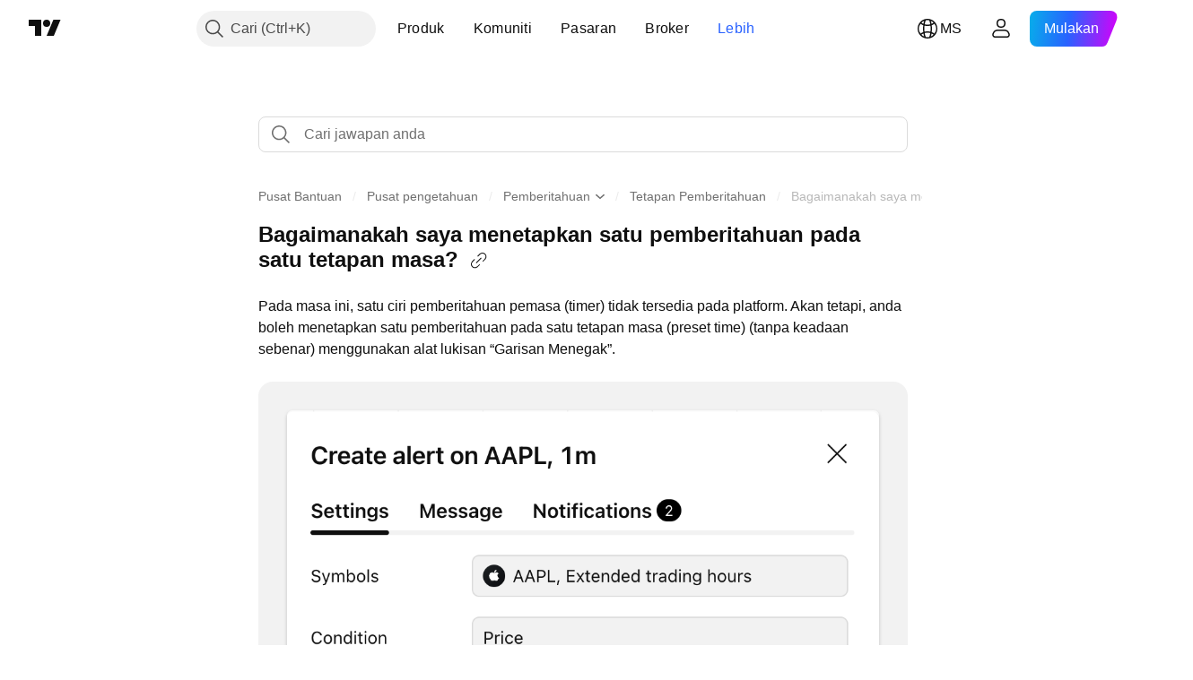

--- FILE ---
content_type: text/html; charset=utf-8
request_url: https://my.tradingview.com/support/solutions/43000698959/
body_size: 109056
content:

<!DOCTYPE html>
<html lang="ms" dir="ltr" class="is-not-authenticated is-not-pro support_portal theme-light"
 data-theme="light">
<head><meta charset="utf-8" />
<meta name="viewport" content="width=device-width, initial-scale=1.0, maximum-scale=1.0, minimum-scale=1.0, user-scalable=no">	<script nonce="97FWm6UJphumuxdvKnPdKw==">window.initData = {};</script><title>Bagaimanakah saya menetapkan satu pemberitahuan pada satu tetapan masa? — TradingView</title>
<!-- { block promo_footer_css_bundle } -->
		<!-- { render_css_bundle('promo_footer') } -->
		<link crossorigin="anonymous" href="https://static.tradingview.com/static/bundles/15992.6ab8fddbbeec572ad16b.css" rel="stylesheet" type="text/css"/>
	<!-- { endblock promo_footer_css_bundle } -->

	<!-- { block personal_css_bundle } -->
		<!-- render_css_bundle('base') -->
		<link crossorigin="anonymous" href="https://static.tradingview.com/static/bundles/7204.bd4a617f902d8e4336d7.css" rel="stylesheet" type="text/css"/>
<link crossorigin="anonymous" href="https://static.tradingview.com/static/bundles/77196.1ee43ed7cda5d814dba7.css" rel="stylesheet" type="text/css"/>
<link crossorigin="anonymous" href="https://static.tradingview.com/static/bundles/12874.2243f526973e835a8777.css" rel="stylesheet" type="text/css"/>
<link crossorigin="anonymous" href="https://static.tradingview.com/static/bundles/20541.ffebbd5b14e162a70fac.css" rel="stylesheet" type="text/css"/>
<link crossorigin="anonymous" href="https://static.tradingview.com/static/bundles/22691.df517de208b59f042c3b.css" rel="stylesheet" type="text/css"/>
<link crossorigin="anonymous" href="https://static.tradingview.com/static/bundles/72834.146c7925be9f43c9c767.css" rel="stylesheet" type="text/css"/>
<link crossorigin="anonymous" href="https://static.tradingview.com/static/bundles/6656.0e277b504c24d73f6420.css" rel="stylesheet" type="text/css"/>
<link crossorigin="anonymous" href="https://static.tradingview.com/static/bundles/97406.a24aa84d5466dfc219e3.css" rel="stylesheet" type="text/css"/>
<link crossorigin="anonymous" href="https://static.tradingview.com/static/bundles/51307.bb4e309d13e8ea654e19.css" rel="stylesheet" type="text/css"/>
<link crossorigin="anonymous" href="https://static.tradingview.com/static/bundles/62560.c8a32e4a427c0c57131c.css" rel="stylesheet" type="text/css"/>
<link crossorigin="anonymous" href="https://static.tradingview.com/static/bundles/28415.e6caff1a47a6c8a0f783.css" rel="stylesheet" type="text/css"/>
<link crossorigin="anonymous" href="https://static.tradingview.com/static/bundles/78820.3dc3168a8005e8c156fe.css" rel="stylesheet" type="text/css"/>
<link crossorigin="anonymous" href="https://static.tradingview.com/static/bundles/30608.1b5e0eb056a8145e2004.css" rel="stylesheet" type="text/css"/>
<link crossorigin="anonymous" href="https://static.tradingview.com/static/bundles/4857.2a0b835c9459f5e8f334.css" rel="stylesheet" type="text/css"/>
<link crossorigin="anonymous" href="https://static.tradingview.com/static/bundles/60733.515b38c2fad56295e0d7.css" rel="stylesheet" type="text/css"/>
<link crossorigin="anonymous" href="https://static.tradingview.com/static/bundles/94584.053cede951b9d64dea44.css" rel="stylesheet" type="text/css"/>
<link crossorigin="anonymous" href="https://static.tradingview.com/static/bundles/52294.8c6373aa92664b86de9e.css" rel="stylesheet" type="text/css"/>
<link crossorigin="anonymous" href="https://static.tradingview.com/static/bundles/56167.a33c76f5549cc7102e61.css" rel="stylesheet" type="text/css"/>
<link crossorigin="anonymous" href="https://static.tradingview.com/static/bundles/72373.cdd20397318c8a54ee02.css" rel="stylesheet" type="text/css"/>
<link crossorigin="anonymous" href="https://static.tradingview.com/static/bundles/68820.b0c44555783cdd4786b8.css" rel="stylesheet" type="text/css"/>
<link crossorigin="anonymous" href="https://static.tradingview.com/static/bundles/39394.1f12e32e6d4c4b83fe10.css" rel="stylesheet" type="text/css"/>
<link crossorigin="anonymous" href="https://static.tradingview.com/static/bundles/28562.e29096bd778450adbd58.css" rel="stylesheet" type="text/css"/>
<link crossorigin="anonymous" href="https://static.tradingview.com/static/bundles/19934.288c07086ff109a1d327.css" rel="stylesheet" type="text/css"/>
<link crossorigin="anonymous" href="https://static.tradingview.com/static/bundles/5911.5f96f6b3c550d3f0da23.css" rel="stylesheet" type="text/css"/>
<link crossorigin="anonymous" href="https://static.tradingview.com/static/bundles/6133.2dae60a90526a493d165.css" rel="stylesheet" type="text/css"/>
<link crossorigin="anonymous" href="https://static.tradingview.com/static/bundles/30331.cec6b9b458e103483d37.css" rel="stylesheet" type="text/css"/>
<link crossorigin="anonymous" href="https://static.tradingview.com/static/bundles/45207.4c0489c8756499c78a5e.css" rel="stylesheet" type="text/css"/>
<link crossorigin="anonymous" href="https://static.tradingview.com/static/bundles/17644.53a8a16a13c65b9ef1b6.css" rel="stylesheet" type="text/css"/>
<link crossorigin="anonymous" href="https://static.tradingview.com/static/bundles/5347.66e97921f2de4965604d.css" rel="stylesheet" type="text/css"/>
<link crossorigin="anonymous" href="https://static.tradingview.com/static/bundles/90145.8b74b8d86218eec14871.css" rel="stylesheet" type="text/css"/>
<link crossorigin="anonymous" href="https://static.tradingview.com/static/bundles/59334.4a832facb7e57c5e13f3.css" rel="stylesheet" type="text/css"/>
<link crossorigin="anonymous" href="https://static.tradingview.com/static/bundles/91361.140a08c3b11237f684ec.css" rel="stylesheet" type="text/css"/>
<link crossorigin="anonymous" href="https://static.tradingview.com/static/bundles/3691.a607e1947cc1d6442aef.css" rel="stylesheet" type="text/css"/>
<link crossorigin="anonymous" href="https://static.tradingview.com/static/bundles/79248.b085e41549ac76222ff0.css" rel="stylesheet" type="text/css"/>
<link crossorigin="anonymous" href="https://static.tradingview.com/static/bundles/17675.7322b9d581c3bd767a8f.css" rel="stylesheet" type="text/css"/>
	<!-- { endblock personal_css_bundle } -->

	<!-- { block extra_styles } -->
	<link crossorigin="anonymous" href="https://static.tradingview.com/static/bundles/26184.a8e87c60a250a6212b03.css" rel="stylesheet" type="text/css"/>
<link crossorigin="anonymous" href="https://static.tradingview.com/static/bundles/62419.12891bfbb287744d3a89.css" rel="stylesheet" type="text/css"/>
<link crossorigin="anonymous" href="https://static.tradingview.com/static/bundles/29903.89b41c884d5213432809.css" rel="stylesheet" type="text/css"/>
<link crossorigin="anonymous" href="https://static.tradingview.com/static/bundles/24840.08865a24cd22e705a127.css" rel="stylesheet" type="text/css"/>
<link crossorigin="anonymous" href="https://static.tradingview.com/static/bundles/7204.bd4a617f902d8e4336d7.css" rel="stylesheet" type="text/css"/>
<link crossorigin="anonymous" href="https://static.tradingview.com/static/bundles/61504.303d3d3a2eef8a440230.css" rel="stylesheet" type="text/css"/>
<link crossorigin="anonymous" href="https://static.tradingview.com/static/bundles/84592.9ad3142f13630874398c.css" rel="stylesheet" type="text/css"/>
<link crossorigin="anonymous" href="https://static.tradingview.com/static/bundles/77196.1ee43ed7cda5d814dba7.css" rel="stylesheet" type="text/css"/>
<link crossorigin="anonymous" href="https://static.tradingview.com/static/bundles/12874.2243f526973e835a8777.css" rel="stylesheet" type="text/css"/>
<link crossorigin="anonymous" href="https://static.tradingview.com/static/bundles/84509.b78aa0f889805782a114.css" rel="stylesheet" type="text/css"/>
<link crossorigin="anonymous" href="https://static.tradingview.com/static/bundles/20541.ffebbd5b14e162a70fac.css" rel="stylesheet" type="text/css"/>
<link crossorigin="anonymous" href="https://static.tradingview.com/static/bundles/68650.e664998b1025f8944a19.css" rel="stylesheet" type="text/css"/>
<link crossorigin="anonymous" href="https://static.tradingview.com/static/bundles/62156.ce7b2959f31f83034b45.css" rel="stylesheet" type="text/css"/>
<link crossorigin="anonymous" href="https://static.tradingview.com/static/bundles/22691.df517de208b59f042c3b.css" rel="stylesheet" type="text/css"/>
<link crossorigin="anonymous" href="https://static.tradingview.com/static/bundles/58572.dad95b9e4df028f98405.css" rel="stylesheet" type="text/css"/>
<link crossorigin="anonymous" href="https://static.tradingview.com/static/bundles/72834.146c7925be9f43c9c767.css" rel="stylesheet" type="text/css"/>
<link crossorigin="anonymous" href="https://static.tradingview.com/static/bundles/87828.b5acda22a891bd0b8b78.css" rel="stylesheet" type="text/css"/>
<link crossorigin="anonymous" href="https://static.tradingview.com/static/bundles/27877.826c38517eae6571304f.css" rel="stylesheet" type="text/css"/>
<link crossorigin="anonymous" href="https://static.tradingview.com/static/bundles/18013.0655ac40c6882bf9e438.css" rel="stylesheet" type="text/css"/>
<link crossorigin="anonymous" href="https://static.tradingview.com/static/bundles/6656.0e277b504c24d73f6420.css" rel="stylesheet" type="text/css"/>
<link crossorigin="anonymous" href="https://static.tradingview.com/static/bundles/54123.b37eaf239cea1a4a4b98.css" rel="stylesheet" type="text/css"/>
<link crossorigin="anonymous" href="https://static.tradingview.com/static/bundles/3406.24a50d99637b4e3bf9e7.css" rel="stylesheet" type="text/css"/>
<link crossorigin="anonymous" href="https://static.tradingview.com/static/bundles/52964.f2e1edd6097be38e73da.css" rel="stylesheet" type="text/css"/>
<link crossorigin="anonymous" href="https://static.tradingview.com/static/bundles/67877.2fb5f6f3eb739c16078d.css" rel="stylesheet" type="text/css"/>
<link crossorigin="anonymous" href="https://static.tradingview.com/static/bundles/95626.0b382ed55589e98e3418.css" rel="stylesheet" type="text/css"/>
<link crossorigin="anonymous" href="https://static.tradingview.com/static/bundles/97406.a24aa84d5466dfc219e3.css" rel="stylesheet" type="text/css"/>
<link crossorigin="anonymous" href="https://static.tradingview.com/static/bundles/75070.42c5ad63db6e22dd1780.css" rel="stylesheet" type="text/css"/>
<link crossorigin="anonymous" href="https://static.tradingview.com/static/bundles/51307.bb4e309d13e8ea654e19.css" rel="stylesheet" type="text/css"/>
<link crossorigin="anonymous" href="https://static.tradingview.com/static/bundles/62560.c8a32e4a427c0c57131c.css" rel="stylesheet" type="text/css"/>
<link crossorigin="anonymous" href="https://static.tradingview.com/static/bundles/11285.2ad4e54f72ca1dbe5a12.css" rel="stylesheet" type="text/css"/>
<link crossorigin="anonymous" href="https://static.tradingview.com/static/bundles/70835.249d27fbf7cfdf5dfd83.css" rel="stylesheet" type="text/css"/>
<link crossorigin="anonymous" href="https://static.tradingview.com/static/bundles/65644.82e6d18dc48a569d26eb.css" rel="stylesheet" type="text/css"/>
<link crossorigin="anonymous" href="https://static.tradingview.com/static/bundles/52665.005deab1142faaf7462d.css" rel="stylesheet" type="text/css"/>
<link crossorigin="anonymous" href="https://static.tradingview.com/static/bundles/28415.e6caff1a47a6c8a0f783.css" rel="stylesheet" type="text/css"/>
<link crossorigin="anonymous" href="https://static.tradingview.com/static/bundles/78820.3dc3168a8005e8c156fe.css" rel="stylesheet" type="text/css"/>
<link crossorigin="anonymous" href="https://static.tradingview.com/static/bundles/30608.1b5e0eb056a8145e2004.css" rel="stylesheet" type="text/css"/>
<link crossorigin="anonymous" href="https://static.tradingview.com/static/bundles/4857.2a0b835c9459f5e8f334.css" rel="stylesheet" type="text/css"/>
<link crossorigin="anonymous" href="https://static.tradingview.com/static/bundles/78160.5b851ea43199094ac325.css" rel="stylesheet" type="text/css"/>
<link crossorigin="anonymous" href="https://static.tradingview.com/static/bundles/94425.e8a11b1164ed8f31863d.css" rel="stylesheet" type="text/css"/>
<link crossorigin="anonymous" href="https://static.tradingview.com/static/bundles/60733.515b38c2fad56295e0d7.css" rel="stylesheet" type="text/css"/>
<link crossorigin="anonymous" href="https://static.tradingview.com/static/bundles/30931.b2e7517523adce965dba.css" rel="stylesheet" type="text/css"/>
<link crossorigin="anonymous" href="https://static.tradingview.com/static/bundles/66857.843c3e887cfdf130d542.css" rel="stylesheet" type="text/css"/>
<link crossorigin="anonymous" href="https://static.tradingview.com/static/bundles/94584.053cede951b9d64dea44.css" rel="stylesheet" type="text/css"/>
<link crossorigin="anonymous" href="https://static.tradingview.com/static/bundles/52294.8c6373aa92664b86de9e.css" rel="stylesheet" type="text/css"/>
<link crossorigin="anonymous" href="https://static.tradingview.com/static/bundles/56167.a33c76f5549cc7102e61.css" rel="stylesheet" type="text/css"/>
<link crossorigin="anonymous" href="https://static.tradingview.com/static/bundles/72373.cdd20397318c8a54ee02.css" rel="stylesheet" type="text/css"/>
<link crossorigin="anonymous" href="https://static.tradingview.com/static/bundles/68820.b0c44555783cdd4786b8.css" rel="stylesheet" type="text/css"/>
<link crossorigin="anonymous" href="https://static.tradingview.com/static/bundles/39394.1f12e32e6d4c4b83fe10.css" rel="stylesheet" type="text/css"/>
<link crossorigin="anonymous" href="https://static.tradingview.com/static/bundles/28562.e29096bd778450adbd58.css" rel="stylesheet" type="text/css"/>
<link crossorigin="anonymous" href="https://static.tradingview.com/static/bundles/24309.848f88391da875ceb2a3.css" rel="stylesheet" type="text/css"/>
<link crossorigin="anonymous" href="https://static.tradingview.com/static/bundles/19934.288c07086ff109a1d327.css" rel="stylesheet" type="text/css"/>
<link crossorigin="anonymous" href="https://static.tradingview.com/static/bundles/5911.5f96f6b3c550d3f0da23.css" rel="stylesheet" type="text/css"/>
<link crossorigin="anonymous" href="https://static.tradingview.com/static/bundles/6133.2dae60a90526a493d165.css" rel="stylesheet" type="text/css"/>
<link crossorigin="anonymous" href="https://static.tradingview.com/static/bundles/30331.cec6b9b458e103483d37.css" rel="stylesheet" type="text/css"/>
<link crossorigin="anonymous" href="https://static.tradingview.com/static/bundles/45207.4c0489c8756499c78a5e.css" rel="stylesheet" type="text/css"/>
<link crossorigin="anonymous" href="https://static.tradingview.com/static/bundles/17644.53a8a16a13c65b9ef1b6.css" rel="stylesheet" type="text/css"/>
<link crossorigin="anonymous" href="https://static.tradingview.com/static/bundles/5347.66e97921f2de4965604d.css" rel="stylesheet" type="text/css"/>
<link crossorigin="anonymous" href="https://static.tradingview.com/static/bundles/90145.8b74b8d86218eec14871.css" rel="stylesheet" type="text/css"/>
<link crossorigin="anonymous" href="https://static.tradingview.com/static/bundles/59334.4a832facb7e57c5e13f3.css" rel="stylesheet" type="text/css"/>
<link crossorigin="anonymous" href="https://static.tradingview.com/static/bundles/91361.140a08c3b11237f684ec.css" rel="stylesheet" type="text/css"/>
<link crossorigin="anonymous" href="https://static.tradingview.com/static/bundles/3691.a607e1947cc1d6442aef.css" rel="stylesheet" type="text/css"/>
<link crossorigin="anonymous" href="https://static.tradingview.com/static/bundles/79248.b085e41549ac76222ff0.css" rel="stylesheet" type="text/css"/>
<link crossorigin="anonymous" href="https://static.tradingview.com/static/bundles/17675.7322b9d581c3bd767a8f.css" rel="stylesheet" type="text/css"/>
<link crossorigin="anonymous" href="https://static.tradingview.com/static/bundles/8522.15b37d6749c758ae6156.css" rel="stylesheet" type="text/css"/>
<link crossorigin="anonymous" href="https://static.tradingview.com/static/bundles/17066.5e477cda491ae5d836eb.css" rel="stylesheet" type="text/css"/>
<link crossorigin="anonymous" href="https://static.tradingview.com/static/bundles/26149.58e3d28c4207f0232d45.css" rel="stylesheet" type="text/css"/>
<link crossorigin="anonymous" href="https://static.tradingview.com/static/bundles/38582.2b62a108282b3e90d95c.css" rel="stylesheet" type="text/css"/>
<link crossorigin="anonymous" href="https://static.tradingview.com/static/bundles/15001.aa02a2d96f821d501dba.css" rel="stylesheet" type="text/css"/>
<link crossorigin="anonymous" href="https://static.tradingview.com/static/bundles/47546.e9e9633aa806335abde6.css" rel="stylesheet" type="text/css"/>
<link crossorigin="anonymous" href="https://static.tradingview.com/static/bundles/71435.f814d57e957fa0bbde4c.css" rel="stylesheet" type="text/css"/>
<link crossorigin="anonymous" href="https://static.tradingview.com/static/bundles/9501.544b9794206f927297d3.css" rel="stylesheet" type="text/css"/>
	<!-- { endblock extra_styles } --><script nonce="97FWm6UJphumuxdvKnPdKw==">
	window.locale = 'ms_MY';
	window.language = 'ms_MY';
</script>
	<!-- { block promo_footer_js_bundle } -->
		<!-- { render_js_bundle('promo_footer') } -->
		<link crossorigin="anonymous" href="https://static.tradingview.com/static/bundles/ms_MY.63639.893104679743cfdc6eb0.js" rel="preload" as="script"/>
<link crossorigin="anonymous" href="https://static.tradingview.com/static/bundles/25096.92bda83ae2bfdec74d91.js" rel="preload" as="script"/>
<link crossorigin="anonymous" href="https://static.tradingview.com/static/bundles/promo_footer.d732748b4425f543f32d.js" rel="preload" as="script"/><script crossorigin="anonymous" src="https://static.tradingview.com/static/bundles/ms_MY.63639.893104679743cfdc6eb0.js" defer></script>
<script crossorigin="anonymous" src="https://static.tradingview.com/static/bundles/25096.92bda83ae2bfdec74d91.js" defer></script>
<script crossorigin="anonymous" src="https://static.tradingview.com/static/bundles/promo_footer.d732748b4425f543f32d.js" defer></script>
	<!-- { endblock promo_footer_js_bundle } -->

	<!-- { block personal_js_bundle } -->
	<!-- { endblock personal_js_bundle } -->

	<!-- { block additional_js_bundle } -->
	<!-- { endblock additional_js_bundle } -->	<script nonce="97FWm6UJphumuxdvKnPdKw==">
		window.initData = window.initData || {};
		window.initData.theme = "light";
			(()=>{"use strict";const t=/(?:^|;)\s*theme=(dark|light)(?:;|$)|$/.exec(document.cookie)[1];t&&(document.documentElement.classList.toggle("theme-dark","dark"===t),document.documentElement.classList.toggle("theme-light","light"===t),document.documentElement.dataset.theme=t,window.initData=window.initData||{},window.initData.theme=t)})();
	</script>
	<script nonce="97FWm6UJphumuxdvKnPdKw==">
		(()=>{"use strict";"undefined"!=typeof window&&"undefined"!=typeof navigator&&/mac/i.test(navigator.platform)&&document.documentElement.classList.add("mac_os_system")})();
	</script>

	<script nonce="97FWm6UJphumuxdvKnPdKw==">var environment = "battle";
		window.WS_HOST_PING_REQUIRED = true;
		window.BUILD_TIME = "2026-01-22T13:45:29";
		window.WEBSOCKET_HOST = "data.tradingview.com";
		window.WEBSOCKET_PRO_HOST = "prodata.tradingview.com";
		window.WEBSOCKET_HOST_FOR_DEEP_BACKTESTING = "history-data.tradingview.com";
		window.WIDGET_HOST = "https://www.tradingview-widget.com";
		window.TradingView = window.TradingView || {};
	</script>

	<link rel="conversions-config" href="https://s3.tradingview.com/conversions_ms.json">
	<link rel="metrics-config" href="https://scanner-backend.tradingview.com/enum/ordered?id=metrics_full_name,metrics&lang=ms&label-product=ytm-metrics-plan.json" crossorigin>

	<script nonce="97FWm6UJphumuxdvKnPdKw==">
		(()=>{"use strict";function e(e,t=!1){const{searchParams:n}=new URL(String(location));let s="true"===n.get("mobileapp_new"),o="true"===n.get("mobileapp");if(!t){const e=function(e){const t=e+"=",n=document.cookie.split(";");for(let e=0;e<n.length;e++){let s=n[e];for(;" "===s.charAt(0);)s=s.substring(1,s.length);if(0===s.indexOf(t))return s.substring(t.length,s.length)}return null}("tv_app")||"";s||=["android","android_nps"].includes(e),o||="ios"===e}return!("new"!==e&&"any"!==e||!s)||!("new"===e||!o)}const t="undefined"!=typeof window&&"undefined"!=typeof navigator,n=t&&"ontouchstart"in window,s=(t&&n&&window,t&&(n||navigator.maxTouchPoints),t&&window.chrome&&window.chrome.runtime,t&&window.navigator.userAgent.toLowerCase().indexOf("firefox"),t&&/\sEdge\/\d\d\b/.test(navigator.userAgent),t&&Boolean(navigator.vendor)&&navigator.vendor.indexOf("Apple")>-1&&-1===navigator.userAgent.indexOf("CriOS")&&navigator.userAgent.indexOf("FxiOS"),t&&/mac/i.test(navigator.platform),t&&/Win32|Win64/i.test(navigator.platform),t&&/Linux/i.test(navigator.platform),t&&/Android/i.test(navigator.userAgent)),o=t&&/BlackBerry/i.test(navigator.userAgent),i=t&&/iPhone|iPad|iPod/.test(navigator.platform),c=t&&/Opera Mini/i.test(navigator.userAgent),r=t&&("MacIntel"===navigator.platform&&navigator.maxTouchPoints>1||/iPad/.test(navigator.platform)),a=s||o||i||c,h=window.TradingView=window.TradingView||{};const _={Android:()=>s,BlackBerry:()=>o,iOS:()=>i,Opera:()=>c,isIPad:()=>r,any:()=>a};h.isMobile=_;const l=new Map;function d(){const e=window.location.pathname,t=window.location.host,n=`${t}${e}`;return l.has(n)||l.set(n,function(e,t){const n=["^widget-docs"];for(const e of n)if(new RegExp(e).test(t))return!0;const s=["^widgetembed/?$","^cmewidgetembed/?$","^([0-9a-zA-Z-]+)/widgetembed/?$","^([0-9a-zA-Z-]+)/widgetstatic/?$","^([0-9a-zA-Z-]+)?/?mediumwidgetembed/?$","^twitter-chart/?$","^telegram/chart/?$","^embed/([0-9a-zA-Z]{8})/?$","^widgetpopup/?$","^extension/?$","^idea-popup/?$","^hotlistswidgetembed/?$","^([0-9a-zA-Z-]+)/hotlistswidgetembed/?$","^marketoverviewwidgetembed/?$","^([0-9a-zA-Z-]+)/marketoverviewwidgetembed/?$","^eventswidgetembed/?$","^tickerswidgetembed/?$","^forexcrossrateswidgetembed/?$","^forexheatmapwidgetembed/?$","^marketquoteswidgetembed/?$","^screenerwidget/?$","^cryptomktscreenerwidget/?$","^([0-9a-zA-Z-]+)/cryptomktscreenerwidget/?$","^([0-9a-zA-Z-]+)/marketquoteswidgetembed/?$","^technical-analysis-widget-embed/$","^singlequotewidgetembed/?$","^([0-9a-zA-Z-]+)/singlequotewidgetembed/?$","^embed-widget/([0-9a-zA-Z-]+)/(([0-9a-zA-Z-]+)/)?$","^widget-docs/([0-9a-zA-Z-]+)/([0-9a-zA-Z-/]+)?$"],o=e.replace(/^\//,"");let i;for(let e=s.length-1;e>=0;e--)if(i=new RegExp(s[e]),i.test(o))return!0;return!1}(e,t)),l.get(n)??!1}h.onWidget=d;const g=()=>{},u="~m~";class m{constructor(e,t={}){this.sessionid=null,this.connected=!1,this._timeout=null,this._base=e,this._options={timeout:t.timeout||2e4,connectionType:t.connectionType}}connect(){this._socket=new WebSocket(this._prepareUrl()),this._socket.onmessage=e=>{
if("string"!=typeof e.data)throw new TypeError(`The WebSocket message should be a string. Recieved ${Object.prototype.toString.call(e.data)}`);this._onData(e.data)},this._socket.onclose=this._onClose.bind(this),this._socket.onerror=this._onError.bind(this)}send(e){this._socket&&this._socket.send(this._encode(e))}disconnect(){this._clearIdleTimeout(),this._socket&&(this._socket.onmessage=g,this._socket.onclose=g,this._socket.onerror=g,this._socket.close())}_clearIdleTimeout(){null!==this._timeout&&(clearTimeout(this._timeout),this._timeout=null)}_encode(e){let t,n="";const s=Array.isArray(e)?e:[e],o=s.length;for(let e=0;e<o;e++)t=null===s[e]||void 0===s[e]?"":m._stringify(s[e]),n+=u+t.length+u+t;return n}_decode(e){const t=[];let n,s;do{if(e.substring(0,3)!==u)return t;n="",s="";const o=(e=e.substring(3)).length;for(let t=0;t<o;t++){if(s=Number(e.substring(t,t+1)),Number(e.substring(t,t+1))!==s){e=e.substring(n.length+3),n=Number(n);break}n+=s}t.push(e.substring(0,n)),e=e.substring(n)}while(""!==e);return t}_onData(e){this._setTimeout();const t=this._decode(e),n=t.length;for(let e=0;e<n;e++)this._onMessage(t[e])}_setTimeout(){this._clearIdleTimeout(),this._timeout=setTimeout(this._onTimeout.bind(this),this._options.timeout)}_onTimeout(){this.disconnect(),this._onDisconnect({code:4e3,reason:"socket.io timeout",wasClean:!1})}_onMessage(e){this.sessionid?this._checkIfHeartbeat(e)?this._onHeartbeat(e.slice(3)):this._checkIfJson(e)?this._base.onMessage(JSON.parse(e.slice(3))):this._base.onMessage(e):(this.sessionid=e,this._onConnect())}_checkIfHeartbeat(e){return this._checkMessageType(e,"h")}_checkIfJson(e){return this._checkMessageType(e,"j")}_checkMessageType(e,t){return e.substring(0,3)==="~"+t+"~"}_onHeartbeat(e){this.send("~h~"+e)}_onConnect(){this.connected=!0,this._base.onConnect()}_onDisconnect(e){this._clear(),this._base.onDisconnect(e),this.sessionid=null}_clear(){this.connected=!1}_prepareUrl(){const t=w(this._base.host);if(t.pathname+="socket.io/websocket",t.protocol="wss:",t.searchParams.append("from",window.location.pathname.slice(1,50)),t.searchParams.append("date",window.BUILD_TIME||""),e("any")&&t.searchParams.append("client","mobile"),this._options.connectionType&&t.searchParams.append("type",this._options.connectionType),window.WEBSOCKET_PARAMS_ANALYTICS){const{ws_page_uri:e,ws_ancestor_origin:n}=window.WEBSOCKET_PARAMS_ANALYTICS;e&&t.searchParams.append("page-uri",e),n&&t.searchParams.append("ancestor-origin",n)}const n=window.location.search.includes("widget_token")||window.location.hash.includes("widget_token");return d()||n||t.searchParams.append("auth","sessionid"),t.href}_onClose(e){this._clearIdleTimeout(),this._onDisconnect(e)}_onError(e){this._clearIdleTimeout(),this._clear(),this._base.emit("error",[e]),this.sessionid=null}static _stringify(e){return"[object Object]"===Object.prototype.toString.call(e)?"~j~"+JSON.stringify(e):String(e)}}class p{constructor(e,t){this.host=e,this._connecting=!1,this._events={},this.transport=this._getTransport(t)}isConnected(){
return!!this.transport&&this.transport.connected}isConnecting(){return this._connecting}connect(){this.isConnected()||(this._connecting&&this.disconnect(),this._connecting=!0,this.transport.connect())}send(e){this.transport&&this.transport.connected&&this.transport.send(e)}disconnect(){this.transport&&this.transport.disconnect()}on(e,t){e in this._events||(this._events[e]=[]),this._events[e].push(t)}offAll(){this._events={}}onMessage(e){this.emit("message",[e])}emit(e,t=[]){if(e in this._events){const n=this._events[e].concat(),s=n.length;for(let e=0;e<s;e++)n[e].apply(this,t)}}onConnect(){this.clear(),this.emit("connect")}onDisconnect(e){this.emit("disconnect",[e])}clear(){this._connecting=!1}_getTransport(e){return new m(this,e)}}function w(e){const t=-1!==e.indexOf("/")?new URL(e):new URL("wss://"+e);if("wss:"!==t.protocol&&"https:"!==t.protocol)throw new Error("Invalid websocket base "+e);return t.pathname.endsWith("/")||(t.pathname+="/"),t.search="",t.username="",t.password="",t}const k="undefined"!=typeof window&&Number(window.TELEMETRY_WS_ERROR_LOGS_THRESHOLD)||0;class f{constructor(e,t={}){this._queueStack=[],this._logsQueue=[],this._telemetryObjectsQueue=[],this._reconnectCount=0,this._redirectCount=0,this._errorsCount=0,this._errorsInfoSent=!1,this._connectionStart=null,this._connectionEstablished=null,this._reconnectTimeout=null,this._onlineCancellationToken=null,this._isConnectionForbidden=!1,this._initialHost=t.initialHost||null,this._suggestedHost=e,this._proHost=t.proHost,this._reconnectHost=t.reconnectHost,this._noReconnectAfterTimeout=!0===t.noReconnectAfterTimeout,this._dataRequestTimeout=t.dataRequestTimeout,this._connectionType=t.connectionType,this._doConnect(),t.pingRequired&&-1===window.location.search.indexOf("noping")&&this._startPing()}connect(){this._tryConnect()}resetCounters(){this._reconnectCount=0,this._redirectCount=0}setLogger(e,t){this._logger=e,this._getLogHistory=t,this._flushLogs()}setTelemetry(e){this._telemetry=e,this._telemetry.reportSent.subscribe(this,this._onTelemetrySent),this._flushTelemetry()}onReconnect(e){this._onReconnect=e}isConnected(){return!!this._socket&&this._socket.isConnected()}isConnecting(){return!!this._socket&&this._socket.isConnecting()}on(e,t){return!!this._socket&&("connect"===e&&this._socket.isConnected()?t():"disconnect"===e?this._disconnectCallbacks.push(t):this._socket.on(e,t),!0)}getSessionId(){return this._socket&&this._socket.transport?this._socket.transport.sessionid:null}send(e){return this.isConnected()?(this._socket.send(e),!0):(this._queueMessage(e),!1)}getConnectionEstablished(){return this._connectionEstablished}getHost(){const e=this._tryGetProHost();return null!==e?e:this._reconnectHost&&this._reconnectCount>3?this._reconnectHost:this._suggestedHost}getReconnectCount(){return this._reconnectCount}getRedirectCount(){return this._redirectCount}getConnectionStart(){return this._connectionStart}disconnect(){this._clearReconnectTimeout(),(this.isConnected()||this.isConnecting())&&(this._propagateDisconnect(),this._disconnectCallbacks=[],
this._closeSocket())}forbidConnection(){this._isConnectionForbidden=!0,this.disconnect()}allowConnection(){this._isConnectionForbidden=!1,this.connect()}isMaxRedirects(){return this._redirectCount>=20}isMaxReconnects(){return this._reconnectCount>=20}getPingInfo(){return this._pingInfo||null}_tryGetProHost(){return window.TradingView&&window.TradingView.onChartPage&&"battle"===window.environment&&!this._redirectCount&&-1===window.location.href.indexOf("ws_host")?this._initialHost?this._initialHost:void 0!==window.user&&window.user.pro_plan?this._proHost||this._suggestedHost:null:null}_queueMessage(e){0===this._queueStack.length&&this._logMessage(0,"Socket is not connected. Queued a message"),this._queueStack.push(e)}_processMessageQueue(){0!==this._queueStack.length&&(this._logMessage(0,"Processing queued messages"),this._queueStack.forEach(this.send.bind(this)),this._logMessage(0,"Processed "+this._queueStack.length+" messages"),this._queueStack=[])}_onDisconnect(e){this._noReconnectAfterTimeout||null!==this._reconnectTimeout||(this._reconnectTimeout=setTimeout(this._tryReconnect.bind(this),5e3)),this._clearOnlineCancellationToken();let t="disconnect session:"+this.getSessionId();e&&(t+=", code:"+e.code+", reason:"+e.reason,1005===e.code&&this._sendTelemetry("websocket_code_1005")),this._logMessage(0,t),this._propagateDisconnect(e),this._closeSocket(),this._queueStack=[]}_closeSocket(){null!==this._socket&&(this._socket.offAll(),this._socket.disconnect(),this._socket=null)}_logMessage(e,t){const n={method:e,message:t};this._logger?this._flushLogMessage(n):(n.message=`[${(new Date).toISOString()}] ${n.message}`,this._logsQueue.push(n))}_flushLogMessage(e){switch(e.method){case 2:this._logger.logDebug(e.message);break;case 3:this._logger.logError(e.message);break;case 0:this._logger.logInfo(e.message);break;case 1:this._logger.logNormal(e.message)}}_flushLogs(){this._flushLogMessage({method:1,message:"messages from queue. Start."}),this._logsQueue.forEach((e=>{this._flushLogMessage(e)})),this._flushLogMessage({method:1,message:"messages from queue. End."}),this._logsQueue=[]}_sendTelemetry(e,t){const n={event:e,params:t};this._telemetry?this._flushTelemetryObject(n):this._telemetryObjectsQueue.push(n)}_flushTelemetryObject(e){this._telemetry.sendChartReport(e.event,e.params,!1)}_flushTelemetry(){this._telemetryObjectsQueue.forEach((e=>{this._flushTelemetryObject(e)})),this._telemetryObjectsQueue=[]}_doConnect(){this._socket&&(this._socket.isConnected()||this._socket.isConnecting())||(this._clearOnlineCancellationToken(),this._host=this.getHost(),this._socket=new p(this._host,{timeout:this._dataRequestTimeout,connectionType:this._connectionType}),this._logMessage(0,"Connecting to "+this._host),this._bindEvents(),this._disconnectCallbacks=[],this._connectionStart=performance.now(),this._connectionEstablished=null,this._socket.connect(),performance.mark("SWSC",{detail:"Start WebSocket connection"}),this._socket.on("connect",(()=>{performance.mark("EWSC",{detail:"End WebSocket connection"}),
performance.measure("WebSocket connection delay","SWSC","EWSC")})))}_propagateDisconnect(e){const t=this._disconnectCallbacks.length;for(let n=0;n<t;n++)this._disconnectCallbacks[n](e||{})}_bindEvents(){this._socket&&(this._socket.on("connect",(()=>{const e=this.getSessionId();if("string"==typeof e){const t=JSON.parse(e);if(t.redirect)return this._redirectCount+=1,this._suggestedHost=t.redirect,this.isMaxRedirects()&&this._sendTelemetry("redirect_bailout"),void this._redirect()}this._connectionEstablished=performance.now(),this._processMessageQueue(),this._logMessage(0,"connect session:"+e)})),this._socket.on("disconnect",this._onDisconnect.bind(this)),this._socket.on("close",this._onDisconnect.bind(this)),this._socket.on("error",(e=>{this._logMessage(0,new Date+" session:"+this.getSessionId()+" websocket error:"+JSON.stringify(e)),this._sendTelemetry("websocket_error"),this._errorsCount++,!this._errorsInfoSent&&this._errorsCount>=k&&(void 0!==this._lastConnectCallStack&&(this._sendTelemetry("websocket_error_connect_stack",{text:this._lastConnectCallStack}),delete this._lastConnectCallStack),void 0!==this._getLogHistory&&this._sendTelemetry("websocket_error_log",{text:this._getLogHistory(50).join("\n")}),this._errorsInfoSent=!0)})))}_redirect(){this.disconnect(),this._reconnectWhenOnline()}_tryReconnect(){this._tryConnect()&&(this._reconnectCount+=1)}_tryConnect(){return!this._isConnectionForbidden&&(this._clearReconnectTimeout(),this._lastConnectCallStack=new Error(`WebSocket connect stack. Is connected: ${this.isConnected()}.`).stack||"",!this.isConnected()&&(this.disconnect(),this._reconnectWhenOnline(),!0))}_clearOnlineCancellationToken(){this._onlineCancellationToken&&(this._onlineCancellationToken(),this._onlineCancellationToken=null)}_clearReconnectTimeout(){null!==this._reconnectTimeout&&(clearTimeout(this._reconnectTimeout),this._reconnectTimeout=null)}_reconnectWhenOnline(){if(navigator.onLine)return this._logMessage(0,"Network status: online - trying to connect"),this._doConnect(),void(this._onReconnect&&this._onReconnect());this._logMessage(0,"Network status: offline - wait until online"),this._onlineCancellationToken=function(e){let t=e;const n=()=>{window.removeEventListener("online",n),t&&t()};return window.addEventListener("online",n),()=>{t=null}}((()=>{this._logMessage(0,"Network status changed to online - trying to connect"),this._doConnect(),this._onReconnect&&this._onReconnect()}))}_onTelemetrySent(e){"websocket_error"in e&&(this._errorsCount=0,this._errorsInfoSent=!1)}_startPing(){if(this._pingIntervalId)return;const e=w(this.getHost());e.pathname+="ping",e.protocol="https:";let t=0,n=0;const s=e=>{this._pingInfo=this._pingInfo||{max:0,min:1/0,avg:0};const s=(new Date).getTime()-e;s>this._pingInfo.max&&(this._pingInfo.max=s),s<this._pingInfo.min&&(this._pingInfo.min=s),t+=s,n++,this._pingInfo.avg=t/n,n>=10&&this._pingIntervalId&&(clearInterval(this._pingIntervalId),delete this._pingIntervalId)};this._pingIntervalId=setInterval((()=>{const t=(new Date).getTime(),n=new XMLHttpRequest
;n.open("GET",e,!0),n.send(),n.onreadystatechange=()=>{n.readyState===XMLHttpRequest.DONE&&200===n.status&&s(t)}}),1e4)}}window.WSBackendConnection=new f(window.WEBSOCKET_HOST,{pingRequired:window.WS_HOST_PING_REQUIRED,proHost:window.WEBSOCKET_PRO_HOST,reconnectHost:window.WEBSOCKET_HOST_FOR_RECONNECT,initialHost:window.WEBSOCKET_INITIAL_HOST,connectionType:window.WEBSOCKET_CONNECTION_TYPE}),window.WSBackendConnectionCtor=f})();
	</script>

	<link crossorigin="anonymous" href="https://static.tradingview.com/static/bundles/runtime.13bc54636fe5b099f858.js" rel="preload" as="script"/>
<link crossorigin="anonymous" href="https://static.tradingview.com/static/bundles/ms_MY.77277.9e501f9b217e2465b83d.js" rel="preload" as="script"/>
<link crossorigin="anonymous" href="https://static.tradingview.com/static/bundles/32227.d826c45d2d27f2ff4314.js" rel="preload" as="script"/>
<link crossorigin="anonymous" href="https://static.tradingview.com/static/bundles/84434.120d06989366c97d852e.js" rel="preload" as="script"/>
<link crossorigin="anonymous" href="https://static.tradingview.com/static/bundles/77507.fb006c0c7a02051cf5cd.js" rel="preload" as="script"/>
<link crossorigin="anonymous" href="https://static.tradingview.com/static/bundles/22665.48cd37ebd902e7c711e1.js" rel="preload" as="script"/>
<link crossorigin="anonymous" href="https://static.tradingview.com/static/bundles/12886.7be7542f140baf734d79.js" rel="preload" as="script"/>
<link crossorigin="anonymous" href="https://static.tradingview.com/static/bundles/98777.b0d6b6f1842467663bf5.js" rel="preload" as="script"/>
<link crossorigin="anonymous" href="https://static.tradingview.com/static/bundles/27812.76ae817a4eda9550709f.js" rel="preload" as="script"/>
<link crossorigin="anonymous" href="https://static.tradingview.com/static/bundles/87222.82974fac697f44d1b3e8.js" rel="preload" as="script"/>
<link crossorigin="anonymous" href="https://static.tradingview.com/static/bundles/77049.273596bfbb660b4956ec.js" rel="preload" as="script"/>
<link crossorigin="anonymous" href="https://static.tradingview.com/static/bundles/18628.229a703c6d2d928c7a86.js" rel="preload" as="script"/>
<link crossorigin="anonymous" href="https://static.tradingview.com/static/bundles/22023.035d84389dc598280aca.js" rel="preload" as="script"/>
<link crossorigin="anonymous" href="https://static.tradingview.com/static/bundles/2373.7f1c5f402e07b6f9d0b4.js" rel="preload" as="script"/>
<link crossorigin="anonymous" href="https://static.tradingview.com/static/bundles/62134.57ec9cb3f1548c6e710a.js" rel="preload" as="script"/>
<link crossorigin="anonymous" href="https://static.tradingview.com/static/bundles/1620.cf91b3df49fde2229d37.js" rel="preload" as="script"/>
<link crossorigin="anonymous" href="https://static.tradingview.com/static/bundles/68134.1e0b46262c669b57a9b2.js" rel="preload" as="script"/>
<link crossorigin="anonymous" href="https://static.tradingview.com/static/bundles/93243.d16dcf8fc50e14d67819.js" rel="preload" as="script"/>
<link crossorigin="anonymous" href="https://static.tradingview.com/static/bundles/42118.4d288177272a6654727b.js" rel="preload" as="script"/>
<link crossorigin="anonymous" href="https://static.tradingview.com/static/bundles/32378.b87f7c1aed020f9c3427.js" rel="preload" as="script"/>
<link crossorigin="anonymous" href="https://static.tradingview.com/static/bundles/29138.3ffca0f5cc08c417a41a.js" rel="preload" as="script"/>
<link crossorigin="anonymous" href="https://static.tradingview.com/static/bundles/23298.0b1a2a8df7ae6c4f9aff.js" rel="preload" as="script"/>
<link crossorigin="anonymous" href="https://static.tradingview.com/static/bundles/91834.4d31c2338deeeb00fc32.js" rel="preload" as="script"/>
<link crossorigin="anonymous" href="https://static.tradingview.com/static/bundles/89095.3270a2dccbfd93b224d0.js" rel="preload" as="script"/>
<link crossorigin="anonymous" href="https://static.tradingview.com/static/bundles/70241.dd09d132d92e23a2678a.js" rel="preload" as="script"/>
<link crossorigin="anonymous" href="https://static.tradingview.com/static/bundles/61197.a8071d33be08fa008869.js" rel="preload" as="script"/>
<link crossorigin="anonymous" href="https://static.tradingview.com/static/bundles/25514.7bad894296ac86de20cc.js" rel="preload" as="script"/>
<link crossorigin="anonymous" href="https://static.tradingview.com/static/bundles/79778.2cd56d3defc769bff6bc.js" rel="preload" as="script"/>
<link crossorigin="anonymous" href="https://static.tradingview.com/static/bundles/12293.fd5016ef177bcbccd270.js" rel="preload" as="script"/>
<link crossorigin="anonymous" href="https://static.tradingview.com/static/bundles/18375.b6e0cf54ec45f2c89d0d.js" rel="preload" as="script"/>
<link crossorigin="anonymous" href="https://static.tradingview.com/static/bundles/support_portal.1df390db781c313f6523.js" rel="preload" as="script"/><script crossorigin="anonymous" src="https://static.tradingview.com/static/bundles/runtime.13bc54636fe5b099f858.js" defer></script>
<script crossorigin="anonymous" src="https://static.tradingview.com/static/bundles/ms_MY.77277.9e501f9b217e2465b83d.js" defer></script>
<script crossorigin="anonymous" src="https://static.tradingview.com/static/bundles/32227.d826c45d2d27f2ff4314.js" defer></script>
<script crossorigin="anonymous" src="https://static.tradingview.com/static/bundles/84434.120d06989366c97d852e.js" defer></script>
<script crossorigin="anonymous" src="https://static.tradingview.com/static/bundles/77507.fb006c0c7a02051cf5cd.js" defer></script>
<script crossorigin="anonymous" src="https://static.tradingview.com/static/bundles/22665.48cd37ebd902e7c711e1.js" defer></script>
<script crossorigin="anonymous" src="https://static.tradingview.com/static/bundles/12886.7be7542f140baf734d79.js" defer></script>
<script crossorigin="anonymous" src="https://static.tradingview.com/static/bundles/98777.b0d6b6f1842467663bf5.js" defer></script>
<script crossorigin="anonymous" src="https://static.tradingview.com/static/bundles/27812.76ae817a4eda9550709f.js" defer></script>
<script crossorigin="anonymous" src="https://static.tradingview.com/static/bundles/87222.82974fac697f44d1b3e8.js" defer></script>
<script crossorigin="anonymous" src="https://static.tradingview.com/static/bundles/77049.273596bfbb660b4956ec.js" defer></script>
<script crossorigin="anonymous" src="https://static.tradingview.com/static/bundles/18628.229a703c6d2d928c7a86.js" defer></script>
<script crossorigin="anonymous" src="https://static.tradingview.com/static/bundles/22023.035d84389dc598280aca.js" defer></script>
<script crossorigin="anonymous" src="https://static.tradingview.com/static/bundles/2373.7f1c5f402e07b6f9d0b4.js" defer></script>
<script crossorigin="anonymous" src="https://static.tradingview.com/static/bundles/62134.57ec9cb3f1548c6e710a.js" defer></script>
<script crossorigin="anonymous" src="https://static.tradingview.com/static/bundles/1620.cf91b3df49fde2229d37.js" defer></script>
<script crossorigin="anonymous" src="https://static.tradingview.com/static/bundles/68134.1e0b46262c669b57a9b2.js" defer></script>
<script crossorigin="anonymous" src="https://static.tradingview.com/static/bundles/93243.d16dcf8fc50e14d67819.js" defer></script>
<script crossorigin="anonymous" src="https://static.tradingview.com/static/bundles/42118.4d288177272a6654727b.js" defer></script>
<script crossorigin="anonymous" src="https://static.tradingview.com/static/bundles/32378.b87f7c1aed020f9c3427.js" defer></script>
<script crossorigin="anonymous" src="https://static.tradingview.com/static/bundles/29138.3ffca0f5cc08c417a41a.js" defer></script>
<script crossorigin="anonymous" src="https://static.tradingview.com/static/bundles/23298.0b1a2a8df7ae6c4f9aff.js" defer></script>
<script crossorigin="anonymous" src="https://static.tradingview.com/static/bundles/91834.4d31c2338deeeb00fc32.js" defer></script>
<script crossorigin="anonymous" src="https://static.tradingview.com/static/bundles/89095.3270a2dccbfd93b224d0.js" defer></script>
<script crossorigin="anonymous" src="https://static.tradingview.com/static/bundles/70241.dd09d132d92e23a2678a.js" defer></script>
<script crossorigin="anonymous" src="https://static.tradingview.com/static/bundles/61197.a8071d33be08fa008869.js" defer></script>
<script crossorigin="anonymous" src="https://static.tradingview.com/static/bundles/25514.7bad894296ac86de20cc.js" defer></script>
<script crossorigin="anonymous" src="https://static.tradingview.com/static/bundles/79778.2cd56d3defc769bff6bc.js" defer></script>
<script crossorigin="anonymous" src="https://static.tradingview.com/static/bundles/12293.fd5016ef177bcbccd270.js" defer></script>
<script crossorigin="anonymous" src="https://static.tradingview.com/static/bundles/18375.b6e0cf54ec45f2c89d0d.js" defer></script>
<script crossorigin="anonymous" src="https://static.tradingview.com/static/bundles/support_portal.1df390db781c313f6523.js" defer></script>

	<script nonce="97FWm6UJphumuxdvKnPdKw==">var is_authenticated = false;
		var user = {"username":"Guest","following":"0","followers":"0","ignore_list":[],"available_offers":{}};
		window.initData.priceAlertsFacadeClientUrl = "https://pricealerts.tradingview.com";
		window.initData.currentLocaleInfo = {"language":"ms_MY","language_name":"Bahasa Melayu","flag":"my","geoip_code":"my","iso":"ms","iso_639_3":"zlm","global_name":"Malaysian"};
		window.initData.offerButtonInfo = {"class_name":"tv-header__offer-button-container--trial-join","title":"Mulakan","href":"/pricing/?source=header_go_pro_button&feature=start_free_trial","subtitle":null,"expiration":null,"color":"gradient","stretch":false};
		window.initData.settings = {'S3_LOGO_SERVICE_BASE_URL': 'https://s3-symbol-logo.tradingview.com/', 'S3_NEWS_IMAGE_SERVICE_BASE_URL': 'https://s3.tradingview.com/news/', 'WEBPACK_STATIC_PATH': 'https://static.tradingview.com/static/bundles/', 'TRADING_URL': 'https://papertrading.tradingview.com', 'CRUD_STORAGE_URL': 'https://crud-storage.tradingview.com'};
		window.countryCode = "US";


			window.__initialEnabledFeaturesets =
				(window.__initialEnabledFeaturesets || []).concat(
					['tv_production'].concat(
						window.ClientCustomConfiguration && window.ClientCustomConfiguration.getEnabledFeatureSet
							? JSON.parse(window.ClientCustomConfiguration.getEnabledFeatureSet())
							: []
					)
				);

			if (window.ClientCustomConfiguration && window.ClientCustomConfiguration.getDisabledFeatureSet) {
				window.__initialDisabledFeaturesets = JSON.parse(window.ClientCustomConfiguration.getDisabledFeatureSet());
			}



			var lastGlobalNotificationIds = [1015049,1015022,1015003,1014986,1014964,1014947,1014927,1014910,1014879,1014862,1014833];

		var shopConf = {
			offers: [],
		};

		var featureToggleState = {"black_friday_popup":1.0,"black_friday_mainpage":1.0,"black_friday_extend_limitation":1.0,"chart_autosave_5min":1.0,"chart_autosave_30min":1.0,"chart_save_metainfo_separately":1.0,"performance_test_mode":1.0,"ticks_replay":1.0,"chart_storage_hibernation_delay_60min":1.0,"log_replay_to_persistent_logger":1.0,"enable_select_date_replay_mobile":1.0,"support_persistent_logs":1.0,"seasonals_table":1.0,"ytm_on_chart":1.0,"enable_step_by_step_hints_for_drawings":1.0,"enable_new_indicators_templates_view":1.0,"allow_brackets_profit_loss":1.0,"enable_traded_context_linking":1.0,"order_context_validation_in_instant_mode":1.0,"internal_fullscreen_api":1.0,"alerts-presets":1.0,"alerts-watchlist-allow-in-multicondions":1.0,"alerts-disable-fires-read-from-toast":1.0,"alerts-editor-fire-rate-setting":1.0,"enable_symbol_change_restriction_on_widgets":1.0,"enable_asx_symbol_restriction":1.0,"symphony_allow_non_partitioned_cookie_on_old_symphony":1.0,"symphony_notification_badges":1.0,"symphony_use_adk_for_upgrade_request":1.0,"telegram_mini_app_reduce_snapshot_quality":1.0,"news_enable_filtering_by_user":1.0,"timeout_django_db":0.15,"timeout_django_usersettings_db":0.15,"timeout_django_charts_db":0.25,"timeout_django_symbols_lists_db":0.25,"timeout_django_minds_db":0.05,"timeout_django_logging_db":0.25,"disable_services_monitor_metrics":1.0,"enable_signin_recaptcha":1.0,"enable_idea_spamdetectorml":1.0,"enable_idea_spamdetectorml_comments":1.0,"enable_spamdetectorml_chat":1.0,"enable_minds_spamdetectorml":1.0,"backend-connections-in-token":1.0,"one_connection_with_exchanges":1.0,"mobile-ads-ios":1.0,"mobile-ads-android":1.0,"google-one-tap-signin":1.0,"braintree-gopro-in-order-dialog":1.0,"braintree-apple-pay":1.0,"braintree-google-pay":1.0,"braintree-apple-pay-from-ios-app":1.0,"braintree-apple-pay-trial":1.0,"triplea-payments":1.0,"braintree-google-pay-trial":1.0,"braintree-one-usd-verification":1.0,"braintree-3ds-enabled":1.0,"braintree-3ds-status-check":1.0,"braintree-additional-card-checks-for-trial":1.0,"braintree-instant-settlement":1.0,"braintree_recurring_billing_scheduler_subscription":1.0,"checkout_manual_capture_required":1.0,"checkout-subscriptions":1.0,"checkout_additional_card_checks_for_trial":1.0,"checkout_fail_on_duplicate_payment_methods_for_trial":1.0,"checkout_fail_on_banned_countries_for_trial":1.0,"checkout_fail_on_banned_bank_for_trial":1.0,"checkout_fail_on_banned_bank_for_premium_trial":1.0,"checkout_fail_on_close_to_expiration_card_trial":1.0,"checkout_fail_on_prepaid_card_trial":1.0,"country_of_issuance_vs_billing_country":1.0,"checkout_show_instead_of_braintree":1.0,"checkout-3ds":1.0,"checkout-3ds-us":1.0,"checkout-paypal":1.0,"checkout_include_account_holder":1.0,"checkout-paypal-trial":1.0,"checkout_detect_processing_channel_by_country":1.0,"annual_to_monthly_downgrade_attempt":1.0,"razorpay_trial_10_inr":1.0,"razorpay-card-order-token-section":1.0,"razorpay-card-subscriptions":1.0,"razorpay-upi-subscriptions":1.0,"razorpay-s3-invoice-upload":1.0,"razorpay_include_date_of_birth":1.0,"dlocal-payments":1.0,"braintree_transaction_source":1.0,"vertex-tax":1.0,"receipt_in_emails":1.0,"adwords-analytics":1.0,"disable_mobile_upsell_ios":1.0,"disable_mobile_upsell_android":1.0,"required_agreement_for_rt":1.0,"check_market_data_limits":1.0,"force_to_complete_data":1.0,"force_to_upgrade_to_expert":1.0,"send_tradevan_invoice":1.0,"show_pepe_animation":1.0,"send_next_payment_info_receipt":1.0,"screener-alerts-read-only":1.0,"screener-condition-filters-auto-apply":1.0,"screener_bond_restriction_by_auth_enabled":1.0,"screener_bond_rating_columns_restriction_by_auth_enabled":1.0,"ses_tracking":1.0,"send_financial_notifications":1.0,"spark_translations":1.0,"spark_category_translations":1.0,"spark_tags_translations":1.0,"pro_plan_initial_refunds_disabled":1.0,"previous_monoproduct_purchases_refunds_enabled":1.0,"enable_ideas_recommendations":1.0,"enable_ideas_recommendations_feed":1.0,"fail_on_duplicate_payment_methods_for_trial":1.0,"ethoca_alert_notification_webhook":1.0,"hide_suspicious_users_ideas":1.0,"disable_publish_strategy_range_based_chart":1.0,"restrict_simultaneous_requests":1.0,"login_from_new_device_email":1.0,"ssr_worker_nowait":1.0,"broker_A1CAPITAL":1.0,"broker_ACTIVTRADES":1.0,"broker_ALCHEMYMARKETS":1.0,"broker_ALICEBLUE":1.0,"broker_ALPACA":1.0,"broker_ALRAMZ":1.0,"broker_AMP":1.0,"hide_ANGELONE_on_ios":1.0,"hide_ANGELONE_on_android":1.0,"hide_ANGELONE_on_mobile_web":1.0,"ANGELONE_beta":1.0,"broker_AVA_FUTURES":1.0,"AVA_FUTURES_oauth_authorization":1.0,"broker_B2PRIME":1.0,"broker_BAJAJ":1.0,"BAJAJ_beta":1.0,"broker_BEYOND":1.0,"broker_BINANCE":1.0,"enable_binanceapis_base_url":1.0,"broker_BINGBON":1.0,"broker_BITAZZA":1.0,"broker_BITGET":1.0,"broker_BITMEX":1.0,"broker_BITSTAMP":1.0,"broker_BLACKBULL":1.0,"broker_BLUEBERRYMARKETS":1.0,"broker_BTCC":1.0,"broker_BYBIT":1.0,"broker_CAPITALCOM":1.0,"broker_CAPTRADER":1.0,"CAPTRADER_separate_integration_migration_warning":1.0,"broker_CFI":1.0,"broker_CGSI":1.0,"hide_CGSI_on_ios":1.0,"hide_CGSI_on_android":1.0,"hide_CGSI_on_mobile_web":1.0,"CGSI_beta":1.0,"broker_CITYINDEX":1.0,"cityindex_spreadbetting":1.0,"broker_CMCMARKETS":1.0,"broker_COBRATRADING":1.0,"broker_COINBASE":1.0,"coinbase_request_server_logger":1.0,"coinbase_cancel_position_brackets":1.0,"broker_COINW":1.0,"broker_COLMEX":1.0,"hide_CQG_on_ios":1.0,"hide_CQG_on_android":1.0,"hide_CQG_on_mobile_web":1.0,"cqg-realtime-bandwidth-limit":1.0,"hide_CRYPTOCOM_on_ios":1.0,"hide_CRYPTOCOM_on_android":1.0,"hide_CRYPTOCOM_on_mobile_web":1.0,"CRYPTOCOM_beta":1.0,"hide_CURRENCYCOM_on_ios":1.0,"hide_CURRENCYCOM_on_android":1.0,"hide_CURRENCYCOM_on_mobile_web":1.0,"hide_CXM_on_ios":1.0,"hide_CXM_on_android":1.0,"hide_CXM_on_mobile_web":1.0,"CXM_beta":1.0,"broker_DAOL":1.0,"broker_DERAYAH":1.0,"broker_DHAN":1.0,"broker_DNSE":1.0,"broker_DORMAN":1.0,"hide_DUMMY_on_ios":1.0,"hide_DUMMY_on_android":1.0,"hide_DUMMY_on_mobile_web":1.0,"broker_EASYMARKETS":1.0,"broker_ECOVALORES":1.0,"ECOVALORES_beta":1.0,"broker_EDGECLEAR":1.0,"edgeclear_oauth_authorization":1.0,"broker_EIGHTCAP":1.0,"broker_ERRANTE":1.0,"broker_ESAFX":1.0,"hide_FIDELITY_on_ios":1.0,"hide_FIDELITY_on_android":1.0,"hide_FIDELITY_on_mobile_web":1.0,"FIDELITY_beta":1.0,"broker_FOREXCOM":1.0,"forexcom_session_v2":1.0,"broker_FPMARKETS":1.0,"hide_FTX_on_ios":1.0,"hide_FTX_on_android":1.0,"hide_FTX_on_mobile_web":1.0,"ftx_request_server_logger":1.0,"broker_FUSIONMARKETS":1.0,"fxcm_server_logger":1.0,"broker_FXCM":1.0,"broker_FXOPEN":1.0,"broker_FXPRO":1.0,"broker_FYERS":1.0,"broker_GATE":1.0,"broker_GBEBROKERS":1.0,"broker_GEMINI":1.0,"broker_GENIALINVESTIMENTOS":1.0,"hide_GLOBALPRIME_on_ios":1.0,"hide_GLOBALPRIME_on_android":1.0,"hide_GLOBALPRIME_on_mobile_web":1.0,"globalprime-brokers-side-maintenance":1.0,"broker_GOMARKETS":1.0,"broker_GOTRADE":1.0,"broker_HERENYA":1.0,"hide_HTX_on_ios":1.0,"hide_HTX_on_android":1.0,"hide_HTX_on_mobile_web":1.0,"broker_IBKR":1.0,"check_ibkr_side_maintenance":1.0,"ibkr_request_server_logger":1.0,"ibkr_parallel_provider_initialization":1.0,"ibkr_ws_account_summary":1.0,"ibkr_ws_server_logger":1.0,"ibkr_subscribe_to_order_updates_first":1.0,"ibkr_ws_account_ledger":1.0,"broker_IBROKER":1.0,"broker_ICMARKETS":1.0,"broker_ICMARKETS_ASIC":1.0,"broker_ICMARKETS_EU":1.0,"broker_IG":1.0,"broker_INFOYATIRIM":1.0,"broker_INNOVESTX":1.0,"broker_INTERACTIVEIL":1.0,"broker_IRONBEAM":1.0,"hide_IRONBEAM_CQG_on_ios":1.0,"hide_IRONBEAM_CQG_on_android":1.0,"hide_IRONBEAM_CQG_on_mobile_web":1.0,"broker_KSECURITIES":1.0,"broker_LIBERATOR":1.0,"broker_MEXEM":1.0,"broker_MIDAS":1.0,"hide_MOCKBROKER_on_ios":1.0,"hide_MOCKBROKER_on_android":1.0,"hide_MOCKBROKER_on_mobile_web":1.0,"hide_MOCKBROKER_IMPLICIT_on_ios":1.0,"hide_MOCKBROKER_IMPLICIT_on_android":1.0,"hide_MOCKBROKER_IMPLICIT_on_mobile_web":1.0,"hide_MOCKBROKER_CODE_on_ios":1.0,"hide_MOCKBROKER_CODE_on_android":1.0,"hide_MOCKBROKER_CODE_on_mobile_web":1.0,"broker_MOOMOO":1.0,"broker_MOTILALOSWAL":1.0,"broker_NINJATRADER":1.0,"broker_OANDA":1.0,"oanda_server_logging":1.0,"oanda_oauth_multiplexing":1.0,"broker_OKX":1.0,"broker_OPOFINANCE":1.0,"broker_OPTIMUS":1.0,"broker_OSMANLI":1.0,"broker_OSMANLIFX":1.0,"paper_force_connect_pushstream":1.0,"paper_subaccount_custom_currency":1.0,"paper_outside_rth":1.0,"broker_PAYTM":1.0,"broker_PEPPERSTONE":1.0,"broker_PHEMEX":1.0,"broker_PHILLIPCAPITAL_TR":1.0,"broker_PHILLIPNOVA":1.0,"broker_PLUS500":1.0,"plus500_oauth_authorization":1.0,"broker_PURPLETRADING":1.0,"broker_QUESTRADE":1.0,"broker_RIYADCAPITAL":1.0,"broker_ROBOMARKETS":1.0,"broker_REPLAYBROKER":1.0,"broker_SAMUEL":1.0,"broker_SAXOBANK":1.0,"broker_SHAREMARKET":1.0,"broker_SKILLING":1.0,"broker_SPREADEX":1.0,"broker_SWISSQUOTE":1.0,"broker_STONEX":1.0,"broker_TASTYFX":1.0,"broker_TASTYTRADE":1.0,"broker_THINKMARKETS":1.0,"broker_TICKMILL":1.0,"hide_TIGER_on_ios":1.0,"hide_TIGER_on_android":1.0,"hide_TIGER_on_mobile_web":1.0,"broker_TRADENATION":1.0,"hide_TRADESMART_on_ios":1.0,"hide_TRADESMART_on_android":1.0,"hide_TRADESMART_on_mobile_web":1.0,"TRADESMART_beta":1.0,"broker_TRADESTATION":1.0,"tradestation_request_server_logger":1.0,"tradestation_account_data_streaming":1.0,"tradestation_streaming_server_logging":1.0,"broker_TRADEZERO":1.0,"broker_TRADIER":1.0,"broker_TRADIER_FUTURES":1.0,"tradier_futures_oauth_authorization":1.0,"broker_TRADOVATE":1.0,"broker_TRADU":1.0,"tradu_spread_bet":1.0,"broker_TRIVE":1.0,"broker_VANTAGE":1.0,"broker_VELOCITY":1.0,"broker_WEBULL":1.0,"broker_WEBULLJAPAN":1.0,"broker_WEBULLPAY":1.0,"broker_WEBULLUK":1.0,"broker_WHITEBIT":1.0,"broker_WHSELFINVEST":1.0,"broker_WHSELFINVEST_FUTURES":1.0,"WHSELFINVEST_FUTURES_oauth_authorization":1.0,"broker_XCUBE":1.0,"broker_YLG":1.0,"broker_id_session":1.0,"disallow_concurrent_sessions":1.0,"use_code_flow_v2_provider":1.0,"use_code_flow_v2_provider_for_untested_brokers":1.0,"mobile_trading_web":1.0,"mobile_trading_ios":1.0,"mobile_trading_android":1.0,"continuous_front_contract_trading":1.0,"trading_request_server_logger":1.0,"rest_request_server_logger":1.0,"oauth2_code_flow_provider_server_logger":1.0,"rest_logout_on_429":1.0,"review_popup_on_chart":1.0,"show_concurrent_connection_warning":1.0,"enable_trading_server_logger":1.0,"order_presets":1.0,"order_ticket_resizable_drawer_on":1.0,"rest_use_async_mapper":1.0,"paper_competition_leaderboard":1.0,"paper_competition_link_community":1.0,"paper_competition_leaderboard_user_stats":1.0,"paper_competition_previous_competitions":1.0,"amp_oauth_authorization":1.0,"blueline_oauth_authorization":1.0,"dorman_oauth_authorization":1.0,"ironbeam_oauth_authorization":1.0,"optimus_oauth_authorization":1.0,"stonex_oauth_authorization":1.0,"ylg_oauth_authorization":1.0,"trading_general_events_ga_tracking":1.0,"replay_result_sharing":1.0,"replay_trading_brackets":1.0,"hide_all_brokers_button_in_ios_app":1.0,"force_max_allowed_pulling_intervals":1.0,"paper_delay_trading":1.0,"enable_first_touch_is_selection":1.0,"clear_project_order_on_order_ticket_close":1.0,"enable_new_behavior_of_confirm_buttons_on_mobile":1.0,"renew_token_preemption_30":1.0,"do_not_open_ot_from_plus_button":1.0,"broker_side_promotion":1.0,"enable_new_trading_menu_structure":1.0,"quick_trading_panel":1.0,"paper_order_confirmation_dialog":1.0,"paper_multiple_levels_enabled":1.0,"enable_chart_adaptive_tpsl_buttons_on_mobile":1.0,"enable_market_project_order":1.0,"enable_symbols_popularity_showing":1.0,"enable_translations_s3_upload":1.0,"etf_fund_flows_only_days_resolutions":1.0,"advanced_watchlist_hide_compare_widget":1.0,"disable_snowplow_platform_events":1.0,"notify_idea_mods_about_first_publication":1.0,"enable_waf_tracking":1.0,"new_errors_flow":1.0,"two_tabs_one_report":1.0,"hide_save_indicator":1.0,"symbol_search_country_sources":1.0,"symbol_search_bond_type_filter":1.0,"watchlists_dialog_scroll_to_active":1.0,"bottom_panel_track_events":1.0,"snowplow_beacon_feature":1.0,"show_data_problems_in_help_center":1.0,"enable_apple_device_check":1.0,"enable_apple_intro_offer_signature":1.0,"enable_apple_promo_offer_signature_v2":1.0,"enable_apple_promo_signature":1.0,"should_charge_full_price_on_upgrade_if_google_payment":1.0,"enable_push_notifications_android":1.0,"enable_push_notifications_ios":1.0,"enable_manticore_cluster":1.0,"enable_pushstream_auth":1.0,"enable_envoy_proxy":1.0,"enable_envoy_proxy_papertrading":1.0,"enable_envoy_proxy_screener":1.0,"enable_tv_watchlists":1.0,"disable_watchlists_modify":1.0,"options_reduce_polling_interval":1.0,"options_chain_use_quote_session":1.0,"options_chain_volume":1.0,"options_chart_price_unit":1.0,"options_spread_explorer":1.0,"show_toast_about_unread_message":1.0,"enable_partner_payout":1.0,"enable_email_change_logging":1.0,"set_limit_to_1000_for_colored_lists":1.0,"enable_email_on_partner_status_change":1.0,"enable_partner_program_apply":1.0,"enable_partner_program":1.0,"compress_cache_data":1.0,"news_enable_streaming":1.0,"news_screener_page_client":1.0,"enable_declaration_popup_on_load":1.0,"move_ideas_and_minds_into_news":1.0,"broker_awards_vote_2025":1.0,"show_data_bonds_free_users":1.0,"enable_modern_render_mode_on_markets_bonds":1.0,"enable_prof_popup_free":1.0,"ios_app_news_and_minds":1.0,"fundamental_graphs_presets":1.0,"do_not_disclose_phone_occupancy":1.0,"enable_redirect_to_widget_documentation_of_any_localization":1.0,"news_enable_streaming_hibernation":1.0,"news_streaming_hibernation_delay_10min":1.0,"pass_recovery_search_hide_info":1.0,"news_enable_streaming_on_screener":1.0,"enable_forced_email_confirmation":1.0,"enable_support_assistant":1.0,"show_gift_button":1.0,"address_validation_enabled":1.0,"generate_invoice_number_by_country":1.0,"show_favorite_layouts":1.0,"enable_social_auth_confirmation":1.0,"enable_ad_block_detect":1.0,"tvd_new_tab_linking":1.0,"tvd_last_tab_close_button":1.0,"tvd_product_section_customizable":1.0,"hide_embed_this_chart":1.0,"move_watchlist_actions":1.0,"enable_lingua_lang_check":1.0,"get_saved_active_list_before_getting_all_lists":1.0,"show_referral_notification_dialog":0.5,"set_new_black_color":1.0,"hide_right_toolbar_button":1.0,"news_use_news_mediator":1.0,"allow_trailing_whitespace_in_number_token":1.0,"restrict_pwned_password_set":1.0,"notif_settings_enable_new_store":1.0,"notif_settings_disable_old_store_write":1.0,"notif_settings_disable_old_store_read":1.0,"checkout-enable-risksdk":1.0,"checkout-enable-risksdk-for-initial-purchase":1.0,"enable_metadefender_check_for_agreement":1.0,"show_download_yield_curves_data":1.0,"disable_widgetbar_in_apps":1.0,"hide_publications_of_banned_users":1.0,"enable_summary_updates_from_chart_session":1.0,"portfolios_page":1.0,"show_news_flow_tool_right_bar":1.0,"enable_chart_saving_stats":1.0,"enable_saving_same_chart_rate_limit":1.0,"news_alerts_enabled":1.0,"refund_unvoidable_coupons_enabled":1.0,"vertical_editor":1.0,"enable_snowplow_email_tracking":1.0,"news_enable_sentiment":1.0,"use_in_symbol_search_options_mcx_exchange":1.0,"enable_usersettings_symbols_per_row_soft_limit":0.1,"forbid_login_with_pwned_passwords":1.0,"debug_get_test_bars_data":1.0,"news_use_mediator_story":1.0,"header_toolbar_trade_button":1.0,"black_friday_enable_skip_to_payment":1.0,"new_order_ticket_inputs":1.0,"hide_see_on_super_charts_button":1.0,"hide_symbol_page_chart_type_switcher":1.0,"disable_chat_spam_protection_for_premium_users":1.0,"make_trading_panel_contextual_tab":0.05,"enable_broker_comparison_pages":1.0,"use_custom_create_user_perms_screener":1.0,"force_to_complete_kyc":1.0};</script>

<script nonce="97FWm6UJphumuxdvKnPdKw==">
	window.initData = window.initData || {};

	window.initData.snowplowSettings = {
		collectorId: 'tv_cf',
		url: 'snowplow-pixel.tradingview.com',
		params: {
			appId: 'tradingview',
			postPath: '/com.tradingview/track',
		},
		enabled: true,
	}
</script>
	<script nonce="97FWm6UJphumuxdvKnPdKw==">window.PUSHSTREAM_URL = "wss://pushstream.tradingview.com";
		window.CHARTEVENTS_URL = "https://chartevents-reuters.tradingview.com/";
		window.ECONOMIC_CALENDAR_URL = "https://economic-calendar.tradingview.com/";
		window.EARNINGS_CALENDAR_URL = "https://scanner.tradingview.com";
		window.NEWS_SERVICE_URL = "https://news-headlines.tradingview.com";
		window.NEWS_MEDIATOR_URL = "https://news-mediator.tradingview.com";
		window.NEWS_STREAMING_URL = "https://notifications.tradingview.com/news/channel";
		window.SS_HOST = "symbol-search.tradingview.com";
		window.SS_URL = "";
		window.PORTFOLIO_URL = "https://portfolio.tradingview.com/portfolio/v1";
		window.SS_DOMAIN_PARAMETER = 'production';
		window.DEFAULT_SYMBOL = "NASDAQ:AAPL";
		window.COUNTRY_CODE_TO_DEFAULT_EXCHANGE = {"en":"US","us":"US","ae":"ADX","ar":"BCBA","at":"VIE","au":"ASX","bd":"DSEBD","be":"EURONEXT_BRU","bh":"BAHRAIN","br":"BMFBOVESPA","ca":"TSX","ch":"SIX","cl":"BCS","zh_CN":"SSE","co":"BVC","cy":"CSECY","cz":"PSECZ","de_DE":"XETR","dk":"OMXCOP","ee":"OMXTSE","eg":"EGX","es":"BME","fi":"OMXHEX","fr":"EURONEXT_PAR","gr":"ATHEX","hk":"HKEX","hu":"BET","id":"IDX","ie":"EURONEXTDUB","he_IL":"TASE","in":"BSE","is":"OMXICE","it":"MIL","ja":"TSE","ke":"NSEKE","kr":"KRX","kw":"KSE","lk":"CSELK","lt":"OMXVSE","lv":"OMXRSE","lu":"LUXSE","mx":"BMV","ma":"CSEMA","ms_MY":"MYX","ng":"NSENG","nl":"EURONEXT_AMS","no":"OSL","nz":"NZX","pe":"BVL","ph":"PSE","pk":"PSX","pl":"GPW","pt":"EURONEXT_LIS","qa":"QSE","rs":"BELEX","ru":"RUS","ro":"BVB","ar_AE":"TADAWUL","se":"NGM","sg":"SGX","sk":"BSSE","th_TH":"SET","tn":"BVMT","tr":"BIST","zh_TW":"TWSE","gb":"LSE","ve":"BVCV","vi_VN":"HOSE","za":"JSE"};
		window.SCREENER_HOST = "https://scanner.tradingview.com";
		window.TV_WATCHLISTS_URL = "";
		window.AWS_BBS3_DOMAIN = "https://tradingview-user-uploads.s3.amazonaws.com";
		window.AWS_S3_CDN  = "https://s3.tradingview.com";
		window.OPTIONS_CHARTING_HOST = "https://options-charting.tradingview.com";
		window.OPTIONS_STORAGE_HOST = "https://options-storage.tradingview.com";
		window.OPTIONS_STORAGE_DUMMY_RESPONSES = false;
		window.OPTIONS_SPREAD_EXPLORER_HOST = "https://options-spread-explorer.tradingview.com";
		window.initData.SCREENER_STORAGE_URL = "https://screener-storage.tradingview.com/screener-storage";
		window.initData.SCREENER_FACADE_HOST = "https://screener-facade.tradingview.com/screener-facade";
		window.initData.screener_storage_release_version = 49;
		window.initData.NEWS_SCREEN_DATA_VERSION = 1;

			window.DATA_ISSUES_HOST = "https://support-middleware.tradingview.com";

		window.TELEMETRY_HOSTS = {"charts":{"free":"https://telemetry.tradingview.com/free","pro":"https://telemetry.tradingview.com/pro","widget":"https://telemetry.tradingview.com/widget","ios_free":"https://telemetry.tradingview.com/charts-ios-free","ios_pro":"https://telemetry.tradingview.com/charts-ios-pro","android_free":"https://telemetry.tradingview.com/charts-android-free","android_pro":"https://telemetry.tradingview.com/charts-android-pro"},"alerts":{"all":"https://telemetry.tradingview.com/alerts"},"line_tools_storage":{"all":"https://telemetry.tradingview.com/line-tools-storage"},"news":{"all":"https://telemetry.tradingview.com/news"},"pine":{"all":"https://telemetry.tradingview.com/pine"},"calendars":{"all":"https://telemetry.tradingview.com/calendars"},"site":{"free":"https://telemetry.tradingview.com/site-free","pro":"https://telemetry.tradingview.com/site-pro","widget":"https://telemetry.tradingview.com/site-widget"},"trading":{"all":"https://telemetry.tradingview.com/trading"}};
		window.TELEMETRY_WS_ERROR_LOGS_THRESHOLD = 100;
		window.RECAPTCHA_SITE_KEY = "6Lcqv24UAAAAAIvkElDvwPxD0R8scDnMpizaBcHQ";
		window.RECAPTCHA_SITE_KEY_V3 = "6LeQMHgUAAAAAKCYctiBGWYrXN_tvrODSZ7i9dLA";
		window.GOOGLE_CLIENT_ID = "236720109952-v7ud8uaov0nb49fk5qm03as8o7dmsb30.apps.googleusercontent.com";

		window.PINE_URL = window.PINE_URL || "https://pine-facade.tradingview.com/pine-facade";</script>		<meta name="description" content="Pada masa ini, satu ciri pemberitahuan pemasa (timer) tidak tersedia pada platform. Akan tetapi, anda boleh menetapkan satu pemberitahuan pada satu te..." />


<link rel="canonical" href="https://my.tradingview.com/support/solutions/43000698959/" />

<link rel="icon" href="https://static.tradingview.com/static/images/favicon.ico">
<meta name="application-name" content="TradingView" />

<meta name="format-detection" content="telephone=no" />

<link rel="manifest" href="https://static.tradingview.com/static/images/favicon/manifest.json" />

<meta name="theme-color" media="(prefers-color-scheme: light)" content="#F9F9F9"> <meta name="theme-color" media="(prefers-color-scheme: dark)" content="#262626"> 
<meta name="apple-mobile-web-app-title" content="TradingView Site" />
<meta name="apple-mobile-web-app-capable" content="yes" />
<meta name="apple-mobile-web-app-status-bar-style" content="black" />
<link rel="apple-touch-icon" sizes="180x180" href="https://static.tradingview.com/static/images/favicon/apple-touch-icon-180x180.png" /><link rel="alternate link-locale" data-locale="en" href="https://www.tradingview.com/support/solutions/43000698959/" hreflang="x-default"><link rel="alternate link-locale" data-locale="in" href="https://in.tradingview.com/support/solutions/43000698959/" hreflang="en-in"><link rel="alternate link-locale" data-locale="de_DE" href="https://de.tradingview.com/support/solutions/43000698959/" hreflang="de"><link rel="alternate link-locale" data-locale="fr" href="https://fr.tradingview.com/support/solutions/43000698959/" hreflang="fr"><link rel="alternate link-locale" data-locale="es" href="https://es.tradingview.com/support/solutions/43000698959/" hreflang="es"><link rel="alternate link-locale" data-locale="it" href="https://it.tradingview.com/support/solutions/43000698959/" hreflang="it"><link rel="alternate link-locale" data-locale="pl" href="https://pl.tradingview.com/support/solutions/43000698959/" hreflang="pl"><link rel="alternate link-locale" data-locale="tr" href="https://tr.tradingview.com/support/solutions/43000698959/" hreflang="tr"><link rel="alternate link-locale" data-locale="ru" href="https://ru.tradingview.com/support/solutions/43000698959/" hreflang="ru"><link rel="alternate link-locale" data-locale="br" href="https://br.tradingview.com/support/solutions/43000698959/" hreflang="pt-br"><link rel="alternate link-locale" data-locale="id" href="https://id.tradingview.com/support/solutions/43000698959/" hreflang="id"><link rel="alternate link-locale" data-locale="ms_MY" href="https://my.tradingview.com/support/solutions/43000698959/" hreflang="ms-my"><link rel="alternate link-locale" data-locale="th_TH" href="https://th.tradingview.com/support/solutions/43000698959/" hreflang="th"><link rel="alternate link-locale" data-locale="vi_VN" href="https://vn.tradingview.com/support/solutions/43000698959/" hreflang="vi-vn"><link rel="alternate link-locale" data-locale="ja" href="https://jp.tradingview.com/support/solutions/43000698959/" hreflang="ja-jp"><link rel="alternate link-locale" data-locale="kr" href="https://kr.tradingview.com/support/solutions/43000698959/" hreflang="ko-kr"><link rel="alternate link-locale" data-locale="zh_CN" href="https://cn.tradingview.com/support/solutions/43000698959/" hreflang="zh-cn"><link rel="alternate link-locale" data-locale="zh_TW" href="https://tw.tradingview.com/support/solutions/43000698959/" hreflang="zh-tw"><link rel="alternate link-locale" data-locale="ar_AE" href="https://ar.tradingview.com/support/solutions/43000698959/" hreflang="ar-sa"><link rel="alternate link-locale" data-locale="he_IL" href="https://il.tradingview.com/support/solutions/43000698959/" hreflang="he-il"><script id="page-locale-links" type="application/json">[{"url":"https://www.tradingview.com/support/solutions/43000698959/","lang":null,"country":null,"locale":"en","hreflang":"x-default"},{"url":"https://in.tradingview.com/support/solutions/43000698959/","lang":null,"country":null,"locale":"in","hreflang":"en-in"},{"url":"https://de.tradingview.com/support/solutions/43000698959/","lang":null,"country":null,"locale":"de_DE","hreflang":"de"},{"url":"https://fr.tradingview.com/support/solutions/43000698959/","lang":null,"country":null,"locale":"fr","hreflang":"fr"},{"url":"https://es.tradingview.com/support/solutions/43000698959/","lang":null,"country":null,"locale":"es","hreflang":"es"},{"url":"https://it.tradingview.com/support/solutions/43000698959/","lang":null,"country":null,"locale":"it","hreflang":"it"},{"url":"https://pl.tradingview.com/support/solutions/43000698959/","lang":null,"country":null,"locale":"pl","hreflang":"pl"},{"url":"https://tr.tradingview.com/support/solutions/43000698959/","lang":null,"country":null,"locale":"tr","hreflang":"tr"},{"url":"https://ru.tradingview.com/support/solutions/43000698959/","lang":null,"country":null,"locale":"ru","hreflang":"ru"},{"url":"https://br.tradingview.com/support/solutions/43000698959/","lang":null,"country":null,"locale":"br","hreflang":"pt-br"},{"url":"https://id.tradingview.com/support/solutions/43000698959/","lang":null,"country":null,"locale":"id","hreflang":"id"},{"url":"https://my.tradingview.com/support/solutions/43000698959/","lang":null,"country":null,"locale":"ms_MY","hreflang":"ms-my"},{"url":"https://th.tradingview.com/support/solutions/43000698959/","lang":null,"country":null,"locale":"th_TH","hreflang":"th"},{"url":"https://vn.tradingview.com/support/solutions/43000698959/","lang":null,"country":null,"locale":"vi_VN","hreflang":"vi-vn"},{"url":"https://jp.tradingview.com/support/solutions/43000698959/","lang":null,"country":null,"locale":"ja","hreflang":"ja-jp"},{"url":"https://kr.tradingview.com/support/solutions/43000698959/","lang":null,"country":null,"locale":"kr","hreflang":"ko-kr"},{"url":"https://cn.tradingview.com/support/solutions/43000698959/","lang":null,"country":null,"locale":"zh_CN","hreflang":"zh-cn"},{"url":"https://tw.tradingview.com/support/solutions/43000698959/","lang":null,"country":null,"locale":"zh_TW","hreflang":"zh-tw"},{"url":"https://ar.tradingview.com/support/solutions/43000698959/","lang":null,"country":null,"locale":"ar_AE","hreflang":"ar-sa"},{"url":"https://il.tradingview.com/support/solutions/43000698959/","lang":null,"country":null,"locale":"he_IL","hreflang":"he-il"}]</script><meta property="al:ios:app_store_id" content="1205990992" />
	<meta property="al:ios:app_name" content="TradingView - trading community, charts and quotes" />

			<script type="application/ld+json">{
  "@context": "http://schema.org",
  "@type": "BreadcrumbList",
  "itemListElement": [
    {
      "@type": "ListItem",
      "position": 1,
      "item": {
        "@id": "https://my.tradingview.com/support/",
        "name": "Pusat Bantuan dan Sokongan"
      }
    },
    {
      "@type": "ListItem",
      "position": 2,
      "item": {
        "@id": "https://my.tradingview.com/support/categories/alerts/",
        "name": "Pemberitahuan"
      }
    },
    {
      "@type": "ListItem",
      "position": 3,
      "item": {
        "@id": "https://my.tradingview.com/support/folders/43000547663/",
        "name": "Tetapan Pemberitahuan"
      }
    },
    {
      "@type": "ListItem",
      "position": 4,
      "item": {
        "@id": "https://my.tradingview.com/support/solutions/43000698959/",
        "name": "Bagaimanakah saya menetapkan satu pemberitahuan pada satu tetapan masa?"
      }
    }
  ]
}</script>





<meta property="og:site_name" content="TradingView" /><meta property="og:type" content="website" /><meta property="og:image:width" content="1200" /><meta property="og:image:height" content="600" /><meta property="og:image" content="https://s.tradingview.com/static/images/illustrations/help-center.jpg" /><meta property="og:title" content="Bagaimanakah saya menetapkan satu pemberitahuan pada satu tetapan masa?" /><meta property="og:description" content="Pada masa ini, satu ciri pemberitahuan pemasa (timer) tidak tersedia pada platform. Akan tetapi, anda boleh menetapkan satu pemberitahuan pada satu te..." /><meta property="article:author" content="TradingView" /><meta property="article:modified_time" content="" />



<meta name="twitter:site" content="@TradingView" /><meta name="twitter:card" content="summary_large_image" /><meta name="twitter:image" content="https://s.tradingview.com/static/images/illustrations/help-center.jpg" /><meta name="twitter:title" content="Bagaimanakah saya menetapkan satu pemberitahuan pada satu tetapan masa?" /><meta name="twitter:description" content="Pada masa ini, satu ciri pemberitahuan pemasa (timer) tidak tersedia pada platform. Akan tetapi, anda boleh menetapkan satu pemberitahuan pada satu te..." /><meta name="ahrefs-site-verification" content="f729ff74def35be4b9b92072c0e995b40fcb9e1aece03fb174343a1b7a5350ce">
</head>


<body class="">



<div class="tv-main">
			<div class="js-container-android-notification"></div>
			<div class="js-container-ios-notification"></div>

<!-- render_css_bundle('tv_header') -->
			<link crossorigin="anonymous" href="https://static.tradingview.com/static/bundles/79515.ee1ddefa896f4130e786.css" rel="stylesheet" type="text/css"/>
<link crossorigin="anonymous" href="https://static.tradingview.com/static/bundles/45277.850ebf3d28b8b7922cc2.css" rel="stylesheet" type="text/css"/><div class="tv-header tv-header__top js-site-header-container tv-header--sticky">
				<div class="tv-header__backdrop"></div><div class="tv-header__inner"><div class="tv-header__area tv-header__area--logo-menu">
						<button class="tv-header__hamburger-menu js-header-main-menu-mobile-button" aria-haspopup="true" aria-expanded="false" aria-label="Buka menu">
							<svg width="18" height="12" viewBox="0 0 18 12" xmlns="http://www.w3.org/2000/svg"><path d="M0 12h18v-2h-18v2zm0-5h18v-2h-18v2zm0-7v2h18v-2h-18z" fill="currentColor"/></svg>
						</button>
						<span class="tv-header__logo">
							<a href="/" aria-label="Halaman Utama TradingView" class="tv-header__link tv-header__link--logo js-header-context-menu">
								<span class="tv-header__icon">
									<svg width="36" height="28" viewBox="0 0 36 28" xmlns="http://www.w3.org/2000/svg"><path d="M14 22H7V11H0V4h14v18zM28 22h-8l7.5-18h8L28 22z" fill="currentColor"/><circle cx="20" cy="8" r="4" fill="currentColor"/></svg>
								</span>
								<span class="tv-header__logo-text">
									<svg width="147" height="28" viewBox="0 0 147 28" xmlns="http://www.w3.org/2000/svg"><path d="M4.793 22.024h3.702V7.519h4.843V4.02H0v3.5h4.793v14.504zM13.343 22.024h3.474v-6.06c0-2.105 1.09-3.373 2.74-3.373.582 0 1.039.101 1.571.279V9.345a3.886 3.886 0 00-1.166-.152c-1.42 0-2.713.938-3.145 2.18V9.346h-3.474v12.679zM27.796 22.303c1.75 0 3.068-.888 3.652-1.7v1.42h3.474V9.346h-3.474v1.42c-.584-.811-1.902-1.699-3.652-1.699-3.372 0-5.959 3.043-5.959 6.618 0 3.576 2.587 6.619 5.96 6.619zm.736-3.17c-1.928 0-3.196-1.445-3.196-3.448 0-2.004 1.268-3.45 3.196-3.45 1.927 0 3.195 1.446 3.195 3.45 0 2.003-1.268 3.448-3.195 3.448zM43.193 22.303c1.75 0 3.068-.888 3.651-1.7v1.42h3.474V3.007h-3.474v7.76c-.583-.812-1.901-1.7-3.651-1.7-3.373 0-5.96 3.043-5.96 6.618 0 3.576 2.587 6.619 5.96 6.619zm.735-3.17c-1.927 0-3.195-1.445-3.195-3.448 0-2.004 1.268-3.45 3.195-3.45 1.927 0 3.195 1.446 3.195 3.45 0 2.003-1.268 3.448-3.195 3.448zM55.166 7.412a2.213 2.213 0 002.232-2.206A2.213 2.213 0 0055.166 3a2.224 2.224 0 00-2.206 2.206 2.224 2.224 0 002.206 2.206zm-1.724 14.612h3.474V9.49h-3.474v12.533zM59.998 22.024h3.474v-6.187c0-2.435 1.192-3.601 2.815-3.601 1.445 0 2.232 1.116 2.232 2.941v6.847h3.474v-7.43c0-3.296-1.826-5.528-4.894-5.528-1.649 0-2.942.71-3.627 1.724V9.345h-3.474v12.679zM80.833 18.65c-1.75 0-3.22-1.319-3.22-3.246 0-1.952 1.47-3.246 3.22-3.246 1.75 0 3.22 1.294 3.22 3.246 0 1.927-1.47 3.246-3.22 3.246zm-.406 8.85c3.88 0 6.822-1.978 6.822-6.543V9.268h-3.474v1.42C83.09 9.7 81.72 8.99 80.098 8.99c-3.322 0-5.985 2.84-5.985 6.415 0 3.55 2.663 6.39 5.985 6.39 1.623 0 2.992-.735 3.677-1.673v.862c0 2.029-1.344 3.474-3.398 3.474-1.42 0-2.84-.482-3.956-1.572l-1.902 2.586c1.445 1.395 3.702 2.029 5.908 2.029zM94.594 22.024h3.27L105.32 4.02h-4.057l-5.021 12.501L91.145 4.02h-3.981l7.43 18.004zM108.508 7.266a2.213 2.213 0 002.231-2.206 2.213 2.213 0 00-2.231-2.206c-1.192 0-2.207.988-2.207 2.206 0 1.217 1.015 2.206 2.207 2.206zm-1.725 14.758h3.474V9.345h-3.474v12.679zM119.248 22.303c2.662 0 4.691-1.116 5.883-2.84l-2.587-1.927c-.583.887-1.673 1.597-3.271 1.597-1.673 0-3.169-.938-3.372-2.637h9.483c.076-.533.051-.888.051-1.192 0-4.133-2.916-6.238-6.238-6.238-3.854 0-6.669 2.865-6.669 6.618 0 4.007 2.942 6.619 6.72 6.619zm-3.221-8.165c.33-1.547 1.775-2.207 3.069-2.207 1.293 0 2.561.685 2.865 2.207h-5.934zM138.45 22.024h3.449l4.184-12.679h-3.728l-2.383 8.114-2.587-8.114h-2.662l-2.561 8.114-2.409-8.114h-3.703l4.21 12.679h3.448l2.359-7.202 2.383 7.202z" fill="currentColor"/></svg>
								</span>
								<span class="js-logo-pro "></span>
							</a>
						</span>
					</div><div class="tv-header__middle-wrapper">
						<div class="tv-header__middle-content"><div class="tv-header__area tv-header__area--search">
<div class="tv-header-search-container">
	<button class="tv-header-search-container tv-header-search-container__button tv-header-search-container__button--full js-header-search-button" aria-label="Cari">
		<svg xmlns="http://www.w3.org/2000/svg" width="28" height="28" viewBox="0 0 28 28" fill="currentColor"><path fill-rule="evenodd" d="M17.41 18.47a8.18 8.18 0 1 1 1.06-1.06L24 22.94 22.94 24zm1.45-6.29a6.68 6.68 0 1 1-13.36 0 6.68 6.68 0 0 1 13.36 0"/></svg>
		<span class="tv-header-search-container__text">Cari</span>
	</button>
	<button class="tv-header-search-container__button tv-header-search-container__button--simple js-header-search-button" aria-label="Cari"><svg xmlns="http://www.w3.org/2000/svg" width="28" height="28" viewBox="0 0 28 28" fill="currentColor"><path fill-rule="evenodd" d="M17.41 18.47a8.18 8.18 0 1 1 1.06-1.06L24 22.94 22.94 24zm1.45-6.29a6.68 6.68 0 1 1-13.36 0 6.68 6.68 0 0 1 13.36 0"/></svg></button>
</div>							</div><nav class="tv-header__area tv-header__area--menu js-header-main-menu">


<ul class="tv-header__main-menu">		<li
			class="tv-header__main-menu-item" data-main-menu-dropdown-root-index="0">
			<a data-main-menu-root-track-id="products" href="/chart/">Produk<span
					class="tv-header__main-menu-item__chevron"
					tabindex="0"
					aria-haspopup="true"
					aria-expanded="false"
					aria-label="Menu Produk"
					role="button"
				>
					<svg width="18" height="18" viewBox="0 0 18 18" xmlns="http://www.w3.org/2000/svg"><path d="M3.92 7.83 9 12.29l5.08-4.46-1-1.13L9 10.29l-4.09-3.6-.99 1.14Z" fill="currentColor"/></svg>
				</span>
			</a>
		</li>		<li
			class="tv-header__main-menu-item" data-main-menu-dropdown-root-index="1">
			<a data-main-menu-root-track-id="community" href="/ideas/">Komuniti<span
					class="tv-header__main-menu-item__chevron"
					tabindex="0"
					aria-haspopup="true"
					aria-expanded="false"
					aria-label="Menu Komuniti"
					role="button"
				>
					<svg width="18" height="18" viewBox="0 0 18 18" xmlns="http://www.w3.org/2000/svg"><path d="M3.92 7.83 9 12.29l5.08-4.46-1-1.13L9 10.29l-4.09-3.6-.99 1.14Z" fill="currentColor"/></svg>
				</span>
			</a>
		</li>		<li
			class="tv-header__main-menu-item" data-main-menu-dropdown-root-index="2">
			<a data-main-menu-root-track-id="markets" href="/markets/">Pasaran<span
					class="tv-header__main-menu-item__chevron"
					tabindex="0"
					aria-haspopup="true"
					aria-expanded="false"
					aria-label="Menu Pasaran"
					role="button"
				>
					<svg width="18" height="18" viewBox="0 0 18 18" xmlns="http://www.w3.org/2000/svg"><path d="M3.92 7.83 9 12.29l5.08-4.46-1-1.13L9 10.29l-4.09-3.6-.99 1.14Z" fill="currentColor"/></svg>
				</span>
			</a>
		</li>		<li
			class="tv-header__main-menu-item" data-main-menu-dropdown-root-index="3">
			<a data-main-menu-root-track-id="brokers" href="/brokers/">Broker<span
					class="tv-header__main-menu-item__chevron"
					tabindex="0"
					aria-haspopup="true"
					aria-expanded="false"
					aria-label="Menu Broker"
					role="button"
				>
					<svg width="18" height="18" viewBox="0 0 18 18" xmlns="http://www.w3.org/2000/svg"><path d="M3.92 7.83 9 12.29l5.08-4.46-1-1.13L9 10.29l-4.09-3.6-.99 1.14Z" fill="currentColor"/></svg>
				</span>
			</a>
		</li>		<li
			class="tv-header__main-menu-item tv-header__main-menu-item--highlighted" data-main-menu-dropdown-root-index="4">
			<a data-main-menu-root-track-id="more" href="/support/">Lebih<span
					class="tv-header__main-menu-item__chevron"
					tabindex="0"
					aria-haspopup="true"
					aria-expanded="false"
					aria-label="Menu Lebih"
					role="button"
				>
					<svg width="18" height="18" viewBox="0 0 18 18" xmlns="http://www.w3.org/2000/svg"><path d="M3.92 7.83 9 12.29l5.08-4.46-1-1.13L9 10.29l-4.09-3.6-.99 1.14Z" fill="currentColor"/></svg>
				</span>
			</a>
		</li></ul>

<script type="application/prs.init-data+json">
	{
		"mainMenuCategories": [{"id":"products","name":"Produk","name_analytic":"Products","url":"/chart/","children":[{"id":"products-chart","name":"Carta Super","name_analytic":"Supercharts","url":"/chart/"},{"section":"Alatan individu","children":[{"id":"products-screeners","name":"Penyaring","name_analytic":"Screeners","url":"/screener/","children":[{"id":"screener","section":"Penyaring","children":[{"id":"stocks-screener","name":"Saham","name_analytic":"Stocks","url":"/screener/"},{"id":"etfs-screener","name":"ETF","name_analytic":"ETFs","url":"/etf-screener/"},{"id":"bonds-screener","name":"Bon","name_analytic":"Bonds","url":"/bond-screener/"},{"id":"crypto-coins-screener","name":"Syiling Kripto","name_analytic":"Crypto coins","url":"/crypto-coins-screener/"},{"id":"cex-pairs-screener","name":"Pasangan CEX","name_analytic":"CEX pairs","url":"/cex-screener/"},{"id":"dex-pairs-screener","name":"Pasangan DEX","name_analytic":"DEX pairs","url":"/dex-screener/"},{"id":"pine-screener","name":"Pine","name_analytic":"Pine","url":"/pine-screener/","beta":true}]},{"id":"heatmap","section":"Peta suhu","children":[{"id":"stocks-heatmap","name":"Saham","name_analytic":"Stocks","url":"/heatmap/stock/"},{"id":"etfs-heatmap","name":"ETF","name_analytic":"ETFs","url":"/heatmap/etf/"},{"id":"crypto-heatmap","name":"Kripto","name_analytic":"Crypto","url":"/heatmap/crypto/"}]}]},{"id":"calendars","name":"Kalendar","name_analytic":"Calendars","url":"/economic-calendar/","children":[{"id":"economic-calendar","name":"Ekonomi","name_analytic":"Economic","url":"/economic-calendar/"},{"id":"earnings-calendar","name":"Perolehan","name_analytic":"Earnings","url":"/earnings-calendar/"},{"id":"dividends-calendar","name":"Dividen","name_analytic":"Dividends","url":"/dividend-calendar/"},{"id":"ipo-calendar","name":"IPO","name_analytic":"IPO","url":"/ipo-calendar/"}]},{"id":"news-flow","name":"Aliran Berita","name_analytic":"News Flow","url":"/news-flow/"},{"id":"portfolios","name":"Portfolio","name_analytic":"Portfolios","url":"/portfolios/"},{"id":"products-fundamental-graphs","name":"Graf Asas","name_analytic":"Fundamental Graphs","url":"/fundamental-graphs/"},{"id":"yield-curves","name":"Keluk Hasil","name_analytic":"Yield Curves","url":"/yield-curves/"},{"id":"products-options","name":"Opsyen","name_analytic":"Options","url":"/options/"},{"id":"macro-maps","name":"Peta Makro","name_analytic":"Macro Maps","url":"/macro-maps/"}]},{"section":"Tentang Kami","children":[{"id":"about-product-pricing","name":"Harga","name_analytic":"Pricing","url":"/pricing/?source=main_menu&feature=pricing"},{"id":"features","name":"Ciri-ciri","name_analytic":"Features","url":"/features/"},{"id":"about-product-whats-new","name":"Terkini","name_analytic":"What's new","url":"/support/whats-new/"},{"id":"about-product-market-data","name":"Data pasaran","name_analytic":"Market data","url":"/data-coverage/"}]}]},{"id":"community","name":"Komuniti","name_analytic":"Community","url":"/ideas/","children":[{"id":"community-paper-competition","name":"The Leap","name_analytic":"The Leap","url":"/the-leap/?source=community"},{"section":"Dicipta oleh pedagang","children":[{"id":"community-ideas","name":"Idea dagangan","name_analytic":"Trading ideas","url":"/ideas/"},{"id":"community-scripts","name":"Penunjuk dan strategi","name_analytic":"Indicators and strategies","url":"/scripts/"}]},{"section":"Tentang Kami","children":[{"id":"community-power-community","name":"Kuasa komuniti","name_analytic":"Power of community","url":"/social-network/"}]}]},{"id":"markets","name":"Pasaran","name_analytic":"Markets","url":"/markets/","children":[{"id":"markets-research-overview","name":"Seluruh dunia","name_analytic":"Entire world","url":"/markets/"},{"id":"markets-research-countries","name":"Negara","name_analytic":"Countries","url":"/markets/malaysia/","children":[{"id":"markets-research-countries-my","name":"Malaysia","url":"/markets/malaysia/","name_analytic":"Malaysia"},{"id":"markets-research-countries-us","name":"Amerika Syarikat","name_analytic":"United States","url":"/markets/usa/"},{"id":"markets-research-countries-ca","name":"Kanada","name_analytic":"Canada","url":"/markets/canada/"},{"id":"markets-research-countries-gb","name":"United Kingdom","name_analytic":"United Kingdom","url":"/markets/united-kingdom/"},{"id":"markets-research-countries-de","name":"Jerman","name_analytic":"Germany","url":"/markets/germany/"},{"id":"markets-research-countries-in","name":"India","name_analytic":"India","url":"/markets/india/"},{"id":"markets-research-countries-jp","name":"Jepun","name_analytic":"Japan","url":"/markets/japan/"},{"id":"markets-research-countries-cn","name":"Tanah Besar China","name_analytic":"Mainland China","url":"/markets/china/"},{"id":"markets-research-countries-hk","name":"Hong Kong, China","name_analytic":"Hong Kong, China","url":"/markets/hong-kong/"},{"id":"markets-research-countries-sa","name":"Arab Saudi","name_analytic":"Saudi Arabia","url":"/markets/ksa/"},{"id":"markets-research-countries-au","name":"Australia","name_analytic":"Australia","url":"/markets/australia/"},{"id":"markets-research-countries-more","name":"Lebih negara...","name_analytic":"More countries"}],"watchlists":[{"id":"countries-symbol-FTSEMYX:FBMKLCI","logoUrls":["https://s3-symbol-logo.tradingview.com/indices/ftse-bursa-malaysia.svg"],"proName":"FTSEMYX:FBMKLCI","url":"/symbols/FTSEMYX-FBMKLCI/","title":"FTSE Bursa Malaysia KLCI","market":"countries","name_analytic":"FTSEMYX:FBMKLCI"},{"id":"countries-symbol-FTSEMYX:FBMACE","logoUrls":["https://s3-symbol-logo.tradingview.com/indices/ftse-bursa-malaysia.svg"],"proName":"FTSEMYX:FBMACE","url":"/symbols/FTSEMYX-FBMACE/","title":"FTSE Bursa Malaysia ACE","market":"countries","name_analytic":"FTSEMYX:FBMACE"},{"id":"countries-symbol-FTSEMYX:FBMT100","logoUrls":["https://s3-symbol-logo.tradingview.com/indices/ftse-bursa-malaysia-top-100-index.svg"],"proName":"FTSEMYX:FBMT100","url":"/symbols/FTSEMYX-FBMT100/","title":"FTSE Bursa Malaysia Top 100","market":"countries","name_analytic":"FTSEMYX:FBMT100"},{"id":"countries-symbol-FTSEMYX:FBM70","logoUrls":["https://s3-symbol-logo.tradingview.com/indices/ftse-bursa-malaysia-mid-70-index.svg"],"proName":"FTSEMYX:FBM70","url":"/symbols/FTSEMYX-FBM70/","title":"FTSE Bursa Malaysia Mid 70","market":"countries","name_analytic":"FTSEMYX:FBM70"},{"id":"countries-symbol-FTSEMYX:FBMSCAP","logoUrls":["https://s3-symbol-logo.tradingview.com/indices/ftse-bursa-malaysia.svg"],"proName":"FTSEMYX:FBMSCAP","url":"/symbols/FTSEMYX-FBMSCAP/","title":"FTSE Bursa Malaysia Small Cap","market":"countries","name_analytic":"FTSEMYX:FBMSCAP"},{"id":"countries-symbol-MYX:FINANCE","logoUrls":["https://s3-symbol-logo.tradingview.com/sector/financial.svg"],"proName":"MYX:FINANCE","url":"/symbols/MYX-FINANCE/","title":"Bursa Malaysia finance","market":"countries","name_analytic":"MYX:FINANCE"},{"id":"countries-symbol-MYX:ENERGY","logoUrls":["https://s3-symbol-logo.tradingview.com/sector/energy.svg"],"proName":"MYX:ENERGY","url":"/symbols/MYX-ENERGY/","title":"Bursa Malaysia energy","market":"countries","name_analytic":"MYX:ENERGY"}]},{"id":"markets-research-news","name":"Berita","name_analytic":"News","url":"/news/","children":[{"name":"Gambaran keseluruhan","url":"/news/","name_analytic":"Overview","id":"news-overview"},{"children":[{"name":"Semua","url":"/news/corporate-activity/all/","name_analytic":"All","id":"all"},{"name":"Siaran akhbar","url":"/news/corporate-activity/press-releases/","name_analytic":"Press releases","id":"press_release"}],"name":"Aktiviti korporat","url":"/news/corporate-activity/","name_analytic":"Corporate activity","id":"news_corp_activity"},{"children":[{"name":"Reuters","url":"/news/top-providers/reuters/","name_analytic":"Reuters","id":"reuters"}],"section":"Penyedia utama"}]},{"section":"Aset","children":[{"id":"markets-all","name":"Semua pasaran","name_analytic":"All markets","url":"/markets/"},{"id":"markets-indices","name":"Indeks","name_analytic":"Indices","url":"/markets/indices/","watchlists":[{"id":"indices-symbol-FTSEMYX:FBMKLCI","logoUrls":["https://s3-symbol-logo.tradingview.com/indices/ftse-bursa-malaysia.svg"],"proName":"FTSEMYX:FBMKLCI","url":"/symbols/FTSEMYX-FBMKLCI/","title":"FTSE Bursa Malaysia KLCI","market":"indices","name_analytic":"FTSEMYX:FBMKLCI"},{"id":"indices-symbol-FTSEMYX:FBMACE","logoUrls":["https://s3-symbol-logo.tradingview.com/indices/ftse-bursa-malaysia.svg"],"proName":"FTSEMYX:FBMACE","url":"/symbols/FTSEMYX-FBMACE/","title":"FTSE Bursa Malaysia ACE","market":"indices","name_analytic":"FTSEMYX:FBMACE"},{"id":"indices-symbol-SP:SPX","logoUrls":["https://s3-symbol-logo.tradingview.com/indices/s-and-p-500.svg"],"proName":"SP:SPX","url":"/symbols/SPX/?exchange=SP","title":"S&P 500","market":"indices","name_analytic":"SP:SPX"},{"id":"indices-symbol-NASDAQ:NDX","logoUrls":["https://s3-symbol-logo.tradingview.com/indices/nasdaq-100.svg"],"proName":"NASDAQ:NDX","url":"/symbols/NASDAQ-NDX/","title":"Nasdaq 100","market":"indices","name_analytic":"NASDAQ:NDX"},{"id":"indices-symbol-DJ:DJI","logoUrls":["https://s3-symbol-logo.tradingview.com/indices/dow-30.svg"],"proName":"DJ:DJI","url":"/symbols/DJ-DJI/","title":"Dow 30","market":"indices","name_analytic":"DJ:DJI"},{"id":"indices-symbol-TVC:NI225","logoUrls":["https://s3-symbol-logo.tradingview.com/indices/nikkei-225.svg"],"proName":"TVC:NI225","url":"/symbols/TVC-NI225/","title":"Japan 225","market":"indices","name_analytic":"TVC:NI225"},{"id":"indices-symbol-FTSE:UKX","logoUrls":["https://s3-symbol-logo.tradingview.com/country/GB.svg"],"proName":"FTSE:UKX","url":"/symbols/FTSE-UKX/","title":"FTSE 100","market":"indices","name_analytic":"FTSE:UKX"}],"children":[{"id":"markets-indices-overview","name":"Gambaran keseluruhan","name_analytic":"Overview","url":"/markets/indices/"},{"section":"Sebut Harga","children":[{"id":"markets-indices-all","name":"Semua indeks","name_analytic":"All indices","url":"/markets/indices/quotes-all/"},{"id":"markets-indices-major-world","name":"Indeks Utama Dunia","name_analytic":"Major world indices","url":"/markets/indices/quotes-major/"},{"id":"markets-indices-us","name":"Indeks Amerika Syarikat","name_analytic":"US indices","url":"/markets/indices/quotes-us/"},{"id":"markets-indices-s&p-sectors","name":"Sektor S&P","name_analytic":"S&P sectors","url":"/markets/indices/quotes-snp/"},{"id":"markets-indices-Currency","name":"Indeks Mata Wang","name_analytic":"Currency indices","url":"/markets/indices/quotes-currency/"}]}]},{"id":"markets-stocks","name":"Saham","name_analytic":"Stocks","url":"/markets/stocks-malaysia/","watchlists":[{"id":"stocks-symbol-MYX:MAYBANK","logoUrls":["https://s3-symbol-logo.tradingview.com/malayan-banking.svg"],"proName":"MYX:MAYBANK","url":"/symbols/MYX-MAYBANK/","title":"Maybank","market":"stocks","name_analytic":"MYX:MAYBANK"},{"id":"stocks-symbol-MYX:PBBANK","logoUrls":["https://s3-symbol-logo.tradingview.com/public-bank.svg"],"proName":"MYX:PBBANK","url":"/symbols/MYX-PBBANK/","title":"Public Bank","market":"stocks","name_analytic":"MYX:PBBANK"},{"id":"stocks-symbol-MYX:CIMB","logoUrls":["https://s3-symbol-logo.tradingview.com/cimb-group-holdings-berhad.svg"],"proName":"MYX:CIMB","url":"/symbols/MYX-CIMB/","title":"CIMB Group Holdings","market":"stocks","name_analytic":"MYX:CIMB"},{"id":"stocks-symbol-MYX:TENAGA","logoUrls":["https://s3-symbol-logo.tradingview.com/tenaga-nasional.svg"],"proName":"MYX:TENAGA","url":"/symbols/MYX-TENAGA/","title":"Tenaga Nasional","market":"stocks","name_analytic":"MYX:TENAGA"},{"id":"stocks-symbol-MYX:TOPGLOV","logoUrls":["https://s3-symbol-logo.tradingview.com/top-glove.svg"],"proName":"MYX:TOPGLOV","url":"/symbols/MYX-TOPGLOV/","title":"Top Glove","market":"stocks","name_analytic":"MYX:TOPGLOV"},{"id":"stocks-symbol-MYX:HARTA","logoUrls":["https://s3-symbol-logo.tradingview.com/hartalega.svg"],"proName":"MYX:HARTA","url":"/symbols/MYX-HARTA/","title":"Hartalega Holdings","market":"stocks","name_analytic":"MYX:HARTA"}],"banners":[{"id":"markets-stocks-screener","type":"screener","text":"Saring semua saham","name_analytic":"Screen all stocks","url":"/screener/"}],"children":[{"id":"markets-stocks-overview","name":"Gambaran keseluruhan","name_analytic":"Overview","url":"/markets/stocks-malaysia/"},{"id":"markets-stocks-sectors-and-industries","name":"Sektor dan industri","name_analytic":"Sectors and industries","url":"/markets/stocks-malaysia/sectorandindustry-sector/"},{"section":"Saham Malaysia","children":[{"id":"markets-stocks-all","name":"Semua saham","name_analytic":"All stocks","url":"/markets/stocks-malaysia/market-movers-all-stocks/"},{"id":"markets-stocks-large-cap","name":"Permodalan besar","name_analytic":"Large-cap","url":"/markets/stocks-malaysia/market-movers-large-cap/"},{"id":"markets-stocks-top-gainers","name":"Paling untung","name_analytic":"Top gainers","url":"/markets/stocks-malaysia/market-movers-gainers/"},{"id":"markets-stocks-top-losers","name":"Paling rugi","name_analytic":"Top losers","url":"/markets/stocks-malaysia/market-movers-losers/"}]},{"section":"Saham dunia","children":[{"id":"markets-world-stocks-biggest-companies","name":"Syarikat terbesar dunia","name_analytic":"World biggest companies","url":"/markets/world-stocks/worlds-largest-companies/"},{"id":"markets-world-stocks-non-us-companies","name":"Syarikat bukan A.S. terbesar","name_analytic":"Largest non-U.S. companies","url":"/markets/world-stocks/worlds-non-us-companies/"},{"id":"markets-world-stocks-largest-employers","name":"Majikan terbesar dunia","name_analytic":"World largest employers","url":"/markets/world-stocks/worlds-largest-employers/"}]}]},{"id":"markets-crypto","name":"Kripto","name_analytic":"Crypto","url":"/markets/cryptocurrencies/","watchlists":[{"id":"bitcoin-symbol-CRYPTO:BTCUSD","logoUrls":["https://s3-symbol-logo.tradingview.com/crypto/XTVCBTC.svg"],"proName":"CRYPTO:BTCUSD","url":"/symbols/BTCUSD/?exchange=CRYPTO","title":"Bitcoin","market":"bitcoin","name_analytic":"CRYPTO:BTCUSD"},{"id":"bitcoin-symbol-CRYPTO:ETHUSD","logoUrls":["https://s3-symbol-logo.tradingview.com/crypto/XTVCETH.svg"],"proName":"CRYPTO:ETHUSD","url":"/symbols/ETHUSD/?exchange=CRYPTO","title":"Ethereum","market":"bitcoin","name_analytic":"CRYPTO:ETHUSD"},{"id":"bitcoin-symbol-CRYPTO:USDTUSD","logoUrls":["https://s3-symbol-logo.tradingview.com/crypto/XTVCUSDT.svg"],"proName":"CRYPTO:USDTUSD","url":"/symbols/USDTUSD/?exchange=CRYPTO","title":"Tether","market":"bitcoin","name_analytic":"CRYPTO:USDTUSD"},{"id":"bitcoin-symbol-CRYPTO:BNBUSD","logoUrls":["https://s3-symbol-logo.tradingview.com/crypto/XTVCBNB.svg"],"proName":"CRYPTO:BNBUSD","url":"/symbols/BNBUSD/?exchange=CRYPTO","title":"Syiling Binance","market":"bitcoin","name_analytic":"CRYPTO:BNBUSD"},{"id":"bitcoin-symbol-CRYPTO:USDCUSD","logoUrls":["https://s3-symbol-logo.tradingview.com/crypto/XTVCUSDC.svg"],"proName":"CRYPTO:USDCUSD","url":"/symbols/USDCUSD/?exchange=CRYPTO","title":"USD Coin","market":"bitcoin","name_analytic":"CRYPTO:USDCUSD"},{"id":"bitcoin-symbol-CRYPTO:XRPUSD","logoUrls":["https://s3-symbol-logo.tradingview.com/crypto/XTVCXRP.svg"],"proName":"CRYPTO:XRPUSD","url":"/symbols/XRPUSD/?exchange=CRYPTO","title":"XRP","market":"bitcoin","name_analytic":"CRYPTO:XRPUSD"}],"banners":[{"id":"markets-crypto-screener","type":"screener","text":"Saring semua kripto","name_analytic":"Screen all crypto","url":"/crypto-coins-screener/"}],"children":[{"id":"markets-crypto-overview","name":"Gambaran keseluruhan","name_analytic":"Overview","url":"/markets/cryptocurrencies/"},{"id":"markets-crypto-market-cap-charts","name":"Carta permodalan pasaran","name_analytic":"Market cap charts","url":"/markets/cryptocurrencies/global-charts/"},{"id":"markets-crypto-dominance-chart","name":"Carta penguasaan","name_analytic":"Dominance chart","url":"/markets/cryptocurrencies/dominance/"},{"section":"Syiling","children":[{"id":"markets-crypto-all-coins","name":"Semua Syiling","name_analytic":"All coins","url":"/markets/cryptocurrencies/prices-all/"},{"id":"markets-crypto-defi-coins","name":"Syiling DeFi","name_analytic":"DeFi coins","url":"/markets/cryptocurrencies/prices-defi/"},{"id":"markets-crypto-most-value","name":"Nilai dikunci terbanyak","name_analytic":"Most value locked","url":"/markets/cryptocurrencies/prices-highest-total-value-locked/"},{"id":"markets-crypto-top-gainers","name":"Paling untung","name_analytic":"Top gainers","url":"/markets/cryptocurrencies/prices-gainers/"},{"id":"markets-crypto-top-losers","name":"Paling rugi","name_analytic":"Top losers","url":"/markets/cryptocurrencies/prices-losers/"},{"id":"markets-crypto-large-cap","name":"Permodalan besar","name_analytic":"Large-cap","url":"/markets/cryptocurrencies/prices-large-cap/"},{"id":"markets-crypto-most-traded","name":"Paling didagangkan","name_analytic":"Most traded","url":"/markets/cryptocurrencies/prices-most-traded/"},{"id":"markets-crypto-most-transactions","name":"Transaksi terbanyak","name_analytic":"Most transactions","url":"/markets/cryptocurrencies/prices-most-transactions/"},{"id":"markets-crypto-highest-supply","name":"Bekalan tertinggi","name_analytic":"Highest supply","url":"/markets/cryptocurrencies/prices-highest-supply/"},{"id":"markets-crypto-lowest-supply","name":"Bekalan terendah","name_analytic":"Lowest supply","url":"/markets/cryptocurrencies/prices-lowest-supply/"}]}]},{"id":"markets-futures","name":"Hadapan","name_analytic":"Futures","url":"/markets/futures/","watchlists":[{"id":"commodities-symbol-MYX:FGLD1!","logoUrls":["https://s3-symbol-logo.tradingview.com/metal/gold.svg"],"proName":"MYX:FGLD1!","url":"/symbols/MYX-FGLD1!/","title":"Emas","market":"commodities","name_analytic":"MYX:FGLD1!"},{"id":"commodities-symbol-MYX:FTIN1!","logoUrls":["https://s3-symbol-logo.tradingview.com/metal/tin.svg"],"proName":"MYX:FTIN1!","url":"/symbols/MYX-FTIN1!/","title":"Timah","market":"commodities","name_analytic":"MYX:FTIN1!"},{"id":"commodities-symbol-MYX:FCPO1!","logoUrls":["https://s3-symbol-logo.tradingview.com/commodity/palm-oil.svg"],"proName":"MYX:FCPO1!","url":"/symbols/MYX-FCPO1!/","title":"Minyak kelapa sawit","market":"commodities","name_analytic":"MYX:FCPO1!"},{"id":"commodities-symbol-MYX:FEPO1!","logoUrls":["https://s3-symbol-logo.tradingview.com/commodity/palm-oil.svg"],"proName":"MYX:FEPO1!","url":"/symbols/MYX-FEPO1!/","title":"Minyak kelapa sawit Malaysia Timur","market":"commodities","name_analytic":"MYX:FEPO1!"},{"id":"commodities-symbol-MYX:FUPO1!","logoUrls":["https://s3-symbol-logo.tradingview.com/commodity/palm-oil.svg"],"proName":"MYX:FUPO1!","url":"/symbols/MYX-FUPO1!/","title":"Minyak kelapa sawit (USD)","market":"commodities","name_analytic":"MYX:FUPO1!"},{"id":"commodities-symbol-MYX:FPOL1!","logoUrls":["https://s3-symbol-logo.tradingview.com/commodity/palm-oil.svg"],"proName":"MYX:FPOL1!","url":"/symbols/MYX-FPOL1!/","title":"Olein sawit RBD","market":"commodities","name_analytic":"MYX:FPOL1!"},{"id":"commodities-symbol-MYX:FPKO1!","logoUrls":["https://s3-symbol-logo.tradingview.com/commodity/palm-oil.svg"],"proName":"MYX:FPKO1!","url":"/symbols/MYX-FPKO1!/","title":"Minyak kelapa sawit","market":"commodities","name_analytic":"MYX:FPKO1!"}],"children":[{"id":"markets-futures-overview","name":"Gambaran keseluruhan","name_analytic":"Overview","url":"/markets/futures/"},{"section":"Harga","children":[{"id":"markets-futures-all","name":"Semua pasaran hadapan","name_analytic":"All futures","url":"/markets/futures/quotes-all/"},{"id":"markets-futures-agricultural","name":"Pertanian","name_analytic":"Agricultural","url":"/markets/futures/quotes-agricultural/"},{"id":"markets-futures-energy","name":"Tenaga","name_analytic":"Energy","url":"/markets/futures/quotes-energy/"},{"id":"markets-futures-currencies","name":"Mata Wang","name_analytic":"Currencies","url":"/markets/futures/quotes-currencies/"},{"id":"markets-futures-metals","name":"Logam","name_analytic":"Metals","url":"/markets/futures/quotes-metals/"},{"id":"markets-futures-world","name":"Indeks Dunia","name_analytic":"World indices","url":"/markets/futures/quotes-world-indices/"},{"id":"markets-futures-interest","name":"Kadar Faedah","name_analytic":"Interest rates","url":"/markets/futures/quotes-interest-rates/"}]}]},{"id":"markets-forex","name":"Forex","name_analytic":"Forex","url":"/markets/currencies/","watchlists":[{"id":"forex-symbol-FX_IDC:USDMYR","logoUrls":["https://s3-symbol-logo.tradingview.com/country/US.svg","https://s3-symbol-logo.tradingview.com/country/MY.svg"],"proName":"FX_IDC:USDMYR","url":"/symbols/USDMYR/?exchange=FX_IDC","title":"USD kepada MYR","market":"forex","name_analytic":"FX_IDC:USDMYR"},{"id":"forex-symbol-FX_IDC:EURMYR","logoUrls":["https://s3-symbol-logo.tradingview.com/country/EU.svg","https://s3-symbol-logo.tradingview.com/country/MY.svg"],"proName":"FX_IDC:EURMYR","url":"/symbols/EURMYR/?exchange=FX_IDC","title":"EUR kepada MYR","market":"forex","name_analytic":"FX_IDC:EURMYR"},{"id":"forex-symbol-FX_IDC:EURUSD","logoUrls":["https://s3-symbol-logo.tradingview.com/country/EU.svg","https://s3-symbol-logo.tradingview.com/country/US.svg"],"proName":"FX_IDC:EURUSD","url":"/symbols/EURUSD/?exchange=FX_IDC","title":"EUR kepada USD","market":"forex","name_analytic":"FX_IDC:EURUSD"},{"id":"forex-symbol-FX_IDC:USDJPY","logoUrls":["https://s3-symbol-logo.tradingview.com/country/US.svg","https://s3-symbol-logo.tradingview.com/country/JP.svg"],"proName":"FX_IDC:USDJPY","url":"/symbols/USDJPY/?exchange=FX_IDC","title":"USD kepada JPY","market":"forex","name_analytic":"FX_IDC:USDJPY"},{"id":"forex-symbol-FX_IDC:GBPUSD","logoUrls":["https://s3-symbol-logo.tradingview.com/country/GB.svg","https://s3-symbol-logo.tradingview.com/country/US.svg"],"proName":"FX_IDC:GBPUSD","url":"/symbols/GBPUSD/?exchange=FX_IDC","title":"GBP kepada USD","market":"forex","name_analytic":"FX_IDC:GBPUSD"},{"id":"forex-symbol-FX_IDC:AUDUSD","logoUrls":["https://s3-symbol-logo.tradingview.com/country/AU.svg","https://s3-symbol-logo.tradingview.com/country/US.svg"],"proName":"FX_IDC:AUDUSD","url":"/symbols/AUDUSD/?exchange=FX_IDC","title":"AUD kepada USD","market":"forex","name_analytic":"FX_IDC:AUDUSD"}],"banners":[{"id":"markets-forex-screener","type":"screener","text":"Saring semua forex","name_analytic":"Screen all forex","url":"/forex-screener/"}],"children":[{"id":"markets-forex-overview","name":"Gambaran keseluruhan","name_analytic":"Overview","url":"/markets/currencies/"},{"id":"markets-forex-cross","name":"Kadar Silang","name_analytic":"Cross rates","url":"/markets/currencies/cross-rates-overview-prices/"},{"id":"markets-forex-heatmap","name":"Peta suhu","name_analytic":"Heatmap","url":"/markets/currencies/cross-rates-overview-heat-map/"},{"id":"markets-forex-currency","name":"Indeks Mata Wang","name_analytic":"Currency indices","url":"/markets/currencies/indices-all/"},{"section":"Kadar","children":[{"id":"markets-forex-rates-all","name":"Semua pasangan mata wang","name_analytic":"All currency pairs","url":"/markets/currencies/rates-all/"},{"id":"markets-forex-rates-major","name":"Major","name_analytic":"Major","url":"/markets/currencies/rates-major/"},{"id":"markets-forex-rates-minor","name":"Minor","name_analytic":"Minor","url":"/markets/currencies/rates-minor/"},{"id":"markets-forex-rates-exotic","name":"Eksotik","name_analytic":"Exotic","url":"/markets/currencies/rates-exotic/"},{"id":"markets-forex-rates-americas","name":"Amerika","name_analytic":"Americas","url":"/markets/currencies/rates-americas/"},{"id":"markets-forex-rates-europe","name":"Eropah","name_analytic":"Europe","url":"/markets/currencies/rates-europe/"},{"id":"markets-forex-rates-asia","name":"Asia","name_analytic":"Asia","url":"/markets/currencies/rates-asia/"},{"id":"markets-forex-rates-pacific","name":"Pasifik","name_analytic":"Pacific","url":"/markets/currencies/rates-pacific/"},{"id":"markets-forex-rates-middle","name":"Timur Tengah","name_analytic":"Middle East","url":"/markets/currencies/rates-middle-east/"},{"id":"markets-forex-rates-africa","name":"Afrika","name_analytic":"Africa","url":"/markets/currencies/rates-africa/"}]}]},{"id":"markets-government-bonds","name":"Bon kerajaan","name_analytic":"Government bonds","url":"/markets/bonds/","watchlists":[{"id":"bonds-symbol-TVC:MY10Y","logoUrls":["https://s3-symbol-logo.tradingview.com/country/MY.svg"],"proName":"TVC:MY10Y","url":"/symbols/TVC-MY10Y/","title":"Hasil 10T Malaysia","market":"bonds","name_analytic":"TVC:MY10Y"},{"id":"bonds-symbol-TVC:US10Y","logoUrls":["https://s3-symbol-logo.tradingview.com/country/US.svg"],"proName":"TVC:US10Y","url":"/symbols/TVC-US10Y/","title":"Hasil 10T AS","market":"bonds","name_analytic":"TVC:US10Y"},{"id":"bonds-symbol-TVC:EU10Y","logoUrls":["https://s3-symbol-logo.tradingview.com/country/EU.svg"],"proName":"TVC:EU10Y","url":"/symbols/TVC-EU10Y/","title":"Hasil 10T Euro","market":"bonds","name_analytic":"TVC:EU10Y"},{"id":"bonds-symbol-TVC:GB10Y","logoUrls":["https://s3-symbol-logo.tradingview.com/country/GB.svg"],"proName":"TVC:GB10Y","url":"/symbols/TVC-GB10Y/","title":"Hasil 10T UK","market":"bonds","name_analytic":"TVC:GB10Y"},{"id":"bonds-symbol-TVC:DE10Y","logoUrls":["https://s3-symbol-logo.tradingview.com/country/DE.svg"],"proName":"TVC:DE10Y","url":"/symbols/TVC-DE10Y/","title":"Hasil 10T Jerman","market":"bonds","name_analytic":"TVC:DE10Y"},{"id":"bonds-symbol-TVC:FR10Y","logoUrls":["https://s3-symbol-logo.tradingview.com/country/FR.svg"],"proName":"TVC:FR10Y","url":"/symbols/TVC-FR10Y/","title":"Hasil 10T Perancis","market":"bonds","name_analytic":"TVC:FR10Y"}],"banners":[{"id":"markets-government-bonds-screener","type":"screener","text":"Saring semua bon","name_analytic":"Screen all bonds","url":"/bond-screener/"},{"id":"markets-government-bonds-yield-curves","type":"yield-curves","text":"Terokai keluk hasil","name_analytic":"Explore yield curves","url":"/yield-curves/"}],"children":[{"id":"markets-government-bonds-overview","name":"Gambaran keseluruhan","name_analytic":"Overview","url":"/markets/bonds/"},{"id":"markets-government-bonds-yield-curve","name":"Keluk hasil","name_analytic":"Yield curve","url":"/markets/bonds/yield-curve-all/"},{"id":"markets-government-bonds-yield-heatmap","name":"Peta suhu hasil","name_analytic":"Yield heatmap","url":"/markets/bonds/yields-major/"},{"section":"Kadar","children":[{"id":"markets-government-bonds-rates-all-bonds","name":"Semua bon","name_analytic":"All bonds","url":"/markets/bonds/prices-all/"},{"id":"markets-government-bonds-rates-all-10y","name":"Semua 10T","name_analytic":"All 10Y","url":"/markets/bonds/prices-all-10-year/"},{"id":"markets-government-bonds-rates-major-10y","name":"Utama 10T","name_analytic":"Major 10Y","url":"/markets/bonds/prices-major/"},{"id":"markets-government-bonds-rates-americas","name":"Amerika","name_analytic":"Americas","url":"/markets/bonds/prices-americas/"},{"id":"markets-government-bonds-rates-europe","name":"Eropah","name_analytic":"Europe","url":"/markets/bonds/prices-europe/"},{"id":"markets-government-bonds-rates-asia","name":"Asia","name_analytic":"Asia","url":"/markets/bonds/prices-asia/"},{"id":"markets-government-bonds-rates-pacific","name":"Pasifik","name_analytic":"Pacific","url":"/markets/bonds/prices-pacific/"},{"id":"markets-government-bonds-rates-middle-east","name":"Timur Tengah","name_analytic":"Middle East","url":"/markets/bonds/prices-middle-east/"},{"id":"markets-government-bonds-rates-africa","name":"Afrika","name_analytic":"Africa","url":"/markets/bonds/prices-africa/"}]}]},{"id":"markets-corporate-bonds","name":"Bon korporat","name_analytic":"Corporate bonds","url":"/markets/corporate-bonds/","watchlists":[{"id":"corporate_bonds-symbol-GETTEX:NVDA","logoUrls":["https://s3-symbol-logo.tradingview.com/nvidia.svg"],"proName":"GETTEX:NVDA","url":"/symbols/GETTEX-NVDA/","title":"NVIDIA 20/30","market":"corporate_bonds","name_analytic":"GETTEX:NVDA"},{"id":"corporate_bonds-symbol-FINRA:GME6042202","logoUrls":["https://s3-symbol-logo.tradingview.com/gamestop.svg"],"proName":"FINRA:GME6042202","url":"/symbols/FINRA-GME6042202/","title":"GameStop 25/30","market":"corporate_bonds","name_analytic":"FINRA:GME6042202"},{"id":"corporate_bonds-symbol-FINRA:AAPL5455705","logoUrls":["https://s3-symbol-logo.tradingview.com/apple.svg"],"proName":"FINRA:AAPL5455705","url":"/symbols/FINRA-AAPL5455705/","title":"Apple 22/52","market":"corporate_bonds","name_analytic":"FINRA:AAPL5455705"},{"id":"corporate_bonds-symbol-FWB:US97023CK9","logoUrls":["https://s3-symbol-logo.tradingview.com/boeing.svg"],"proName":"FWB:US97023CK9","url":"/symbols/FWB-US97023CK9/","title":"Boeing 19/49","market":"corporate_bonds","name_analytic":"FWB:US97023CK9"},{"id":"corporate_bonds-symbol-FINRA:MSFT.GK","logoUrls":["https://s3-symbol-logo.tradingview.com/microsoft.svg"],"proName":"FINRA:MSFT.GK","url":"/symbols/FINRA-MSFT.GK/","title":"Microsoft 14/41","market":"corporate_bonds","name_analytic":"FINRA:MSFT.GK"},{"id":"corporate_bonds-symbol-GETTEX:VODA","logoUrls":["https://s3-symbol-logo.tradingview.com/vodafone.svg"],"proName":"GETTEX:VODA","url":"/symbols/GETTEX-VODA/","title":"Vodafone 17/29","market":"corporate_bonds","name_analytic":"GETTEX:VODA"}],"banners":[{"id":"markets-corporate-bonds-screener","type":"screener","text":"Saring semua bon","name_analytic":"Screen all bonds","url":"/bond-screener/"}],"children":[{"id":"markets-corporate-bonds-overview","name":"Gambaran keseluruhan","name_analytic":"Overview","url":"/markets/corporate-bonds/"},{"section":"Kadar","children":[{"id":"markets-corporate-bonds-overview-highest-yield","name":"Hasil tertinggi","name_analytic":"Highest yield","url":"/markets/corporate-bonds/rates-highest-yield/"},{"id":"markets-corporate-bonds-overview-long-term","name":"Jangka panjang","name_analytic":"Long-term","url":"/markets/corporate-bonds/rates-long-term/"},{"id":"markets-corporate-bonds-overview-short-term","name":"Jangka pendek","name_analytic":"Short-term","url":"/markets/corporate-bonds/rates-short-term/"},{"id":"markets-corporate-bonds-overview-floating-rate","name":"Kadar terapung","name_analytic":"Floating-rate","url":"/markets/corporate-bonds/rates-floating-rate/"},{"id":"markets-corporate-bonds-overview-fixed-rate","name":"Kadar tetap","name_analytic":"Fixed-rate","url":"/markets/corporate-bonds/rates-fixed-coupon/"},{"id":"markets-corporate-bonds-overview-zero-coupon","name":"Kupon sifar","name_analytic":"Zero-coupon","url":"/markets/corporate-bonds/rates-zero-coupon/"}]}]},{"id":"markets-etf","name":"ETF","name_analytic":"ETFs","url":"/markets/etfs/","watchlists":[{"id":"etfs-symbol-AMEX:SPY","logoUrls":["https://s3-symbol-logo.tradingview.com/spdr-sandp500-etf-tr.svg"],"proName":"AMEX:SPY","url":"/symbols/AMEX-SPY/","title":"SPDR S&P 500","market":"etfs","name_analytic":"AMEX:SPY"},{"id":"etfs-symbol-AMEX:VTI","logoUrls":["https://s3-symbol-logo.tradingview.com/vanguard.svg"],"proName":"AMEX:VTI","url":"/symbols/AMEX-VTI/","title":"Vanguard Total Stock Market","market":"etfs","name_analytic":"AMEX:VTI"},{"id":"etfs-symbol-NASDAQ:QQQ","logoUrls":["https://s3-symbol-logo.tradingview.com/invesco.svg"],"proName":"NASDAQ:QQQ","url":"/symbols/NASDAQ-QQQ/","title":"Invesco QQQ","market":"etfs","name_analytic":"NASDAQ:QQQ"},{"id":"etfs-symbol-AMEX:GLD","logoUrls":["https://s3-symbol-logo.tradingview.com/spdr-sandp500-etf-tr.svg"],"proName":"AMEX:GLD","url":"/symbols/AMEX-GLD/","title":"SPDR Gold Trust","market":"etfs","name_analytic":"AMEX:GLD"},{"id":"etfs-symbol-NASDAQ:IBIT","logoUrls":["https://s3-symbol-logo.tradingview.com/ishares.svg"],"proName":"NASDAQ:IBIT","url":"/symbols/NASDAQ-IBIT/","title":"iShares Bitcoin Trust","market":"etfs","name_analytic":"NASDAQ:IBIT"},{"id":"etfs-symbol-NASDAQ:SMH","logoUrls":["https://s3-symbol-logo.tradingview.com/vaneck.svg"],"proName":"NASDAQ:SMH","url":"/symbols/NASDAQ-SMH/","title":"VanEck Semiconductor","market":"etfs","name_analytic":"NASDAQ:SMH"}],"banners":[{"id":"markets-etf-screener","type":"screener","text":"Saring semua ETF","name_analytic":"Screen all ETFs","url":"/etf-screener/"}],"children":[{"id":"markets-etf-overview","name":"Gambaran keseluruhan","name_analytic":"Overview","url":"/markets/etfs/"},{"section":"Dana","children":[{"id":"markets-etf-largest","name":"ETF terbesar","name_analytic":"Largest ETFs","url":"/markets/etfs/funds-largest/"},{"id":"markets-etf-highest-aum-growth","name":"Pertumbuhan AUM tertinggi","name_analytic":"Highest AUM growth","url":"/markets/etfs/funds-highest-aum-growth/"},{"id":"markets-etf-highest-returns","name":"Pulangan tertinggi","name_analytic":"Highest returns","url":"/markets/etfs/funds-highest-returns/"},{"id":"markets-etf-biggest","name":"Kerugian terbesar","name_analytic":"Biggest losses","url":"/markets/etfs/funds-biggest-losers/"},{"id":"markets-etf-most","name":"Paling didagangkan","name_analytic":"Most traded","url":"/markets/etfs/funds-most-traded/"},{"id":"markets-etf-highest-yield","name":"Hasil tertinggi","name_analytic":"Highest yield","url":"/markets/etfs/funds-highest-yield/"},{"id":"markets-etf-equity","name":"Saham","name_analytic":"Equity","url":"/markets/etfs/funds-equity/"},{"id":"markets-etf-bitcoin","name":"Bitcoin","name_analytic":"Bitcoin","url":"/markets/etfs/funds-bitcoin/"},{"id":"markets-etf-ethereum","name":"Ethereum","name_analytic":"Ethereum","url":"/markets/etfs/funds-ethereum/"},{"id":"markets-etf-gold","name":"Emas","name_analytic":"Gold","url":"/markets/etfs/funds-gold/"},{"id":"markets-etf-fixed","name":"Pendapatan tetap","name_analytic":"Fixed income","url":"/markets/etfs/funds-fixed-income/"},{"id":"markets-etf-commodities","name":"Komoditi","name_analytic":"Commodities","url":"/markets/etfs/funds-commodities/"}]}]},{"id":"markets-economy","name":"Ekonomi dunia","name_analytic":"Economy","url":"/markets/world-economy/","watchlists":[{"id":"world-economy-symbol-ECONOMICS:MYGDP","logoUrls":["https://s3-symbol-logo.tradingview.com/country/MY.svg"],"proName":"ECONOMICS:MYGDP","url":"/symbols/ECONOMICS-MYGDP/","title":"KDNK Malaysia","market":"world-economy","name_analytic":"ECONOMICS:MYGDP"},{"id":"world-economy-symbol-ECONOMICS:MYGDPCP","logoUrls":["https://s3-symbol-logo.tradingview.com/country/MY.svg"],"proName":"ECONOMICS:MYGDPCP","url":"/symbols/ECONOMICS-MYGDPCP/","title":"KDNK sebenar Malaysia","market":"world-economy","name_analytic":"ECONOMICS:MYGDPCP"},{"id":"world-economy-symbol-ECONOMICS:MYINTR","logoUrls":["https://s3-symbol-logo.tradingview.com/country/MY.svg"],"proName":"ECONOMICS:MYINTR","url":"/symbols/ECONOMICS-MYINTR/","title":"Kadar faedah Malaysia","market":"world-economy","name_analytic":"ECONOMICS:MYINTR"},{"id":"world-economy-symbol-ECONOMICS:MYIRYY","logoUrls":["https://s3-symbol-logo.tradingview.com/country/MY.svg"],"proName":"ECONOMICS:MYIRYY","url":"/symbols/ECONOMICS-MYIRYY/","title":"Kadar inflasi Malaysia YoY","market":"world-economy","name_analytic":"ECONOMICS:MYIRYY"},{"id":"world-economy-symbol-ECONOMICS:MYUR","logoUrls":["https://s3-symbol-logo.tradingview.com/country/MY.svg"],"proName":"ECONOMICS:MYUR","url":"/symbols/ECONOMICS-MYUR/","title":"Kadar pengangguran Malaysia","market":"world-economy","name_analytic":"ECONOMICS:MYUR"},{"id":"world-economy-symbol-ECONOMICS:MYPOP","logoUrls":["https://s3-symbol-logo.tradingview.com/country/MY.svg"],"proName":"ECONOMICS:MYPOP","url":"/symbols/ECONOMICS-MYPOP/","title":"Populasi Malaysia","market":"world-economy","name_analytic":"ECONOMICS:MYPOP"}],"banners":[{"id":"macro-maps","type":"macro-maps","text":"Terokai peta makro","name_analytic":"Explore macro maps","url":"/macro-maps/"}],"children":[{"id":"markets-economy-overview","name":"Gambaran keseluruhan","name_analytic":"Overview","url":"/markets/world-economy/"},{"id":"markets-economy-heatmap","name":"Peta suhu","name_analytic":"Heatmap","url":"/markets/world-economy/indicators-heatmap/"},{"id":"markets-economy-global-trends","name":"Trend sejagat","name_analytic":"Global trends","url":"/markets/world-economy/charts-global-trends/"},{"section":"Negara","children":[{"id":"markets-economy-all-countries","name":"Semua negara","name_analytic":"All countries","url":"/markets/world-economy/countries/"},{"id":"markets-economy-my-countries","name":"Malaysia","name_analytic":"Malaysia","url":"/markets/world-economy/countries/malaysia/"},{"id":"markets-economy-us-countries","name":"Amerika Syarikat","name_analytic":"USA","url":"/markets/world-economy/countries/united-states/"},{"id":"markets-economy-cn-countries","name":"Tanah Besar China","name_analytic":"Mainland China","url":"/markets/world-economy/countries/china/"},{"id":"markets-economy-eu-countries","name":"Kesatuan Eropah","name_analytic":"European Union","url":"/markets/world-economy/countries/european-union/"},{"id":"markets-economy-jp-countries","name":"Jepun","name_analytic":"Japan","url":"/markets/world-economy/countries/japan/"}]},{"section":"Penunjuk","children":[{"id":"markets-economy-all-indicators","name":"Semua penunjuk","name_analytic":"All indicators","url":"/markets/world-economy/indicators/"},{"id":"markets-economy-gdp","name":"KDNK","name_analytic":"GDP","url":"/markets/world-economy/indicators/gdp/"},{"id":"markets-economy-interest-rate","name":"Kadar faedah","name_analytic":"Interest rate","url":"/markets/world-economy/indicators/interest-rate/"},{"id":"markets-economy-inflation-rate","name":"Kadar inflasi","name_analytic":"Inflation rate","url":"/markets/world-economy/indicators/inflation-rate/"},{"id":"markets-economy-unemployment-rate","name":"Kadar pengangguran","name_analytic":"Unemployment rate","url":"/markets/world-economy/indicators/unemployment-rate/"}]}]}]}]},{"id":"brokers","name":"Broker","name_analytic":"Brokers","url":"/brokers/","children":[{"id":"all-brokers","url":"/brokers/","name":"Broker Teratas","name_analytic":"Top brokers"},{"id":"brokers-compare","url":"/brokers/compare/","name":"Banding broker","name_analytic":"Compare brokers"},{"id":"open-account","url":"/brokers/?with_open_account=true","name":"Buka akaun","name_analytic":"Open an account"},{"id":"broker-awards","url":"/broker-awards/","name":"Anugerah broker","name_analytic":"Awarded brokers"},{"section":"Broker pilihan","banners":[{"id":325,"broker_data":{"id":325,"name":"OKX","slug_name":"OKX","rating_details":{"value":4.913999168824454,"formatted":"4.9","stars":5.0,"title":"Cemerlang"},"user":{"username":"OKX","is_broker":true},"is_featured":true,"logo_square":"https://s3.tradingview.com/brokers/logo/160x160_LS__OKX_2023.svg","flags":["featured","exchange","open_account_ref","ba_reliable_tech_2023","ba_crypto_2024"]},"name_analytic":"OKX"},{"id":2,"broker_data":{"id":2,"name":"OANDA","slug_name":"OANDA","rating_details":{"value":4.477304544827312,"formatted":"4.5","stars":4.5,"title":"Hebat"},"user":{"username":"OANDA","is_broker":true},"is_featured":true,"logo_square":"https://s3.tradingview.com/brokers/logo/logo_160_oanda_upd.svg","flags":["featured","open_account_ref","ba_popular","ba_forex_and_cfd","ba_popular_2021","ba_forex_cfd_2021","ba_popular_2022","ba_of_the_year_2023","ba_region_latin_america_2024"]},"name_analytic":"OANDA"},{"id":3,"broker_data":{"id":3,"name":"FOREX.com","slug_name":"FOREXCOM","rating_details":{"value":4.477280888454041,"formatted":"4.5","stars":4.5,"title":"Hebat"},"user":{"username":"FOREXcom","is_broker":true},"is_featured":true,"logo_square":"https://s3.tradingview.com/brokers/logo/logo_160_forexcom.svg","flags":["featured","open_account_ref","ba_master_of_feedback_2024"]},"name_analytic":"FOREX.com"},{"id":690,"broker_data":{"id":690,"name":"NinjaTrader","slug_name":"NINJATRADER","rating_details":{"value":4.357224914142515,"formatted":"4.4","stars":4.5,"title":"Sangat bagus"},"user":{"username":"NinjaTrader","is_broker":true},"is_featured":true,"logo_square":"https://s3.tradingview.com/brokers/logo/160x160_LS__svg_NinjaTrader.svg","flags":["featured"]},"name_analytic":"NinjaTrader"},{"id":8,"broker_data":{"id":8,"name":"TradeStation","slug_name":"TRADESTATION","rating_details":{"value":4.338135845224692,"formatted":"4.3","stars":4.0,"title":"Bagus"},"user":{"username":"TradeStation","is_broker":true},"is_featured":true,"logo_square":"https://s3.tradingview.com/brokers/logo/160x160_LS__tradestation_new.svg","flags":["featured","ba_of_the_year","ba_innovative_tech","ba_multi_asset","ba_of_the_year_2021","ba_multi_asset_2021","ba_multi_asset_2022","ba_region_amer_2023","ba_region_eu_2024"]},"name_analytic":"TradeStation"}]},{"section":"Mengenai","children":[{"id":"trading","name":"Ruang dagangan","name_analytic":"Trading space","url":"/trading/"}]}]},{"id":"more","name":"Lebih","name_analytic":"More","url":"/support/","children":[{"id":"more-help-center","name":"Pusat Bantuan","name_analytic":"Help center","url":"/support/"},{"id":"more-pine-editor","name":"Editor Pine","name_analytic":"Pine Editor","url":"/pine/"},{"id":"more-downloads","name":"Muat turun","name_analytic":"Downloads","url":"/desktop/","children":[{"id":"more-downloads-desktop-app","name":"Desktop App","name_analytic":"Desktop app","url":"/desktop/"},{"id":"more-downloads-mobile-app","name":"Aplikasi mudah alih","name_analytic":"Mobile app","url":"/mobile/"}]},{"id":"more-for-business","name":"Untuk Perniagaan","name_analytic":"For business","url":"/free-charting-libraries/","children":[{"section":"Widget","children":[{"id":"more-for-business-all-widgets","name":"Semua widget","name_analytic":"All widgets","url":"/widget/"},{"id":"more-for-business-documentation","name":"Dokumentasi","name_analytic":"Documentation","url":"/widget-docs/"}]},{"section":"Perpustakaan pencartaan","children":[{"id":"more-for-business-compare-libraries","name":"Bandingkan perpustakaan","name_analytic":"Compare libraries","url":"/free-charting-libraries/"},{"id":"more-for-business-lightweight-charts","name":"Lightweight Charts","name_analytic":"Lightweight Charts","url":"/lightweight-charts/"},{"id":"more-for-business-advanced-charts","name":"Carta Termaju","name_analytic":"Advanced Charts","url":"/advanced-charts/"},{"id":"more-for-business-trading-platform","name":"Platform Dagangan","name_analytic":"Trading Platform","url":"/trading-platform/"}]},{"section":"Lebih","children":[{"id":"more-for-business-brokerage-integration","name":"Integrasi brokeraj","name_analytic":"Brokerage integration","url":"/brokerage-integration/"},{"id":"more-for-business-advertising","name":"Pengiklanan","name_analytic":"Advertising","url":"/advertising-info/"},{"id":"more-for-business-partner-program","name":"Program rakan kongsi","name_analytic":"Partner program","url":"/partner-program/"},{"id":"more-for-business-education-program","name":"Program pendidikan","name_analytic":"Education program","url":"/students/"}]}]},{"section":"Syarikat","children":[{"id":"more-company-about","name":"Mengenai","name_analytic":"About","url":"/about/"},{"id":"more-company-tradingView","name":"‎#TradingView","name_analytic":"‎#TradingView","url":"/wall-of-love/"},{"id":"more-company-space-mission","name":"Misi angkasa lepas","name_analytic":"Space mission","url":"/space-mission/"},{"id":"more-company-careers","name":"Kerjaya","name_analytic":"Careers","url":"/careers/"},{"id":"more-company-blog-and-news","name":"Blog dan berita","name_analytic":"Blog and news","url":"https://www.tradingview.com/blog/my/"},{"id":"more-company-media-kit","name":"Kit media","name_analytic":"Media kit","url":"/media-kit/"},{"id":"more-company-accessibility-statement","name":"Kenyataan kebolehcapaian","name_analytic":"Accessibility statement","url":"/accessibility/"},{"id":"more-company-merch","name":"Merch","name_analytic":"Merch","url":"https://tradingviewstore.com/","target":"_blank","rel":"noopener","children":[{"id":"more-company-tradingView-merch-store","name":"Kedai barangan TradingView","name_analytic":"TradingView merch store","url":"https://tradingviewstore.com/","target":"_blank","rel":"noopener nofollow"},{"id":"more-company-tarot-cards-for-traders","name":"Kad tarot untuk pedagang","name_analytic":"Tarot cards for traders","url":"/tarot-reading/"},{"id":"more-company-the-c63-tradeTime","name":"C63 TradeTime","name_analytic":"The C63 TradeTime","url":"/tradetime/"}]}]}]}]	}
</script>							</nav></div>
					</div>						<div class="tv-header__area tv-header__area--user">



	<button aria-haspopup="true" aria-expanded="false" aria-label="Buka menu bahasa" type="button" class="tv-header__language-button js-header-language-button" translate="no">
		<svg width="28" height="28" viewBox="0 0 28 28" xmlns="http://www.w3.org/2000/svg"><path fill-rule="evenodd" d="M12.1 4.69a9.54 9.54 0 0 1 3.8 0c.52 1.13.95 2.65 1.23 4.42a12.5 12.5 0 0 1-6.26 0c.28-1.77.71-3.29 1.23-4.42Zm-1.84.57a9.52 9.52 0 0 0-3.04 2.08c.63.51 1.38.95 2.2 1.3.22-1.25.5-2.39.84-3.38Zm-1.05 4.9c-1.1-.42-2.1-.98-2.95-1.67a9.46 9.46 0 0 0 0 11.03c.86-.68 1.86-1.24 2.96-1.66a33.91 33.91 0 0 1 0-7.7Zm.22 9.23c-.82.34-1.56.78-2.2 1.28a9.52 9.52 0 0 0 3.03 2.07 21.2 21.2 0 0 1-.83-3.35Zm2.67 3.92a17.46 17.46 0 0 1-1.23-4.4 12.2 12.2 0 0 1 6.26 0 17.46 17.46 0 0 1-1.23 4.4 9.54 9.54 0 0 1-3.8 0Zm5.64-.57a9.52 9.52 0 0 0 3.03-2.07 9.62 9.62 0 0 0-2.2-1.28 21.2 21.2 0 0 1-.83 3.35Zm1.04-4.88c1.1.42 2.1.98 2.95 1.66a9.46 9.46 0 0 0 .01-11.03c-.85.7-1.85 1.25-2.95 1.67a33.93 33.93 0 0 1 0 7.7Zm-1.45-7.25a14.06 14.06 0 0 1-6.66 0 32.64 32.64 0 0 0 0 6.8 13.74 13.74 0 0 1 6.66 0 32.62 32.62 0 0 0 0-6.8Zm1.24-1.98a9.1 9.1 0 0 0 2.2-1.29 9.52 9.52 0 0 0-3.03-2.08c.34 1 .62 2.13.83 3.37ZM14 3a11 11 0 1 0 0 22 11 11 0 0 0 0-22Z" fill="currentColor"/></svg>
		MS
	</button>

<button aria-haspopup="true" aria-expanded="false" aria-label="Buka menu pengguna" type="button" class="tv-header__user-menu-button tv-header__user-menu-button--anonymous js-header-user-menu-button">
	<svg width="28" height="28" viewBox="0 0 28 28" xmlns="http://www.w3.org/2000/svg"><path fill-rule="evenodd" d="M17.5 9c0 1.14-.3 1.99-.79 2.54-.46.52-1.27.96-2.71.96s-2.25-.44-2.71-.96A3.74 3.74 0 0 1 10.5 9c0-1.14.3-1.99.79-2.54.46-.52 1.27-.96 2.71-.96s2.25.44 2.71.96c.5.55.79 1.4.79 2.54zM19 9c0 2.76-1.45 5-5 5s-5-2.24-5-5 1.45-5 5-5 5 2.24 5 5zm-8 8.5h6c2.04 0 3.1.5 3.76 1.1.69.63 1.11 1.55 1.5 2.8.13.42.04.95-.29 1.4-.33.46-.8.7-1.22.7H7.25c-.43 0-.89-.24-1.22-.7a1.61 1.61 0 0 1-.3-1.4 6.08 6.08 0 0 1 1.51-2.8c.65-.6 1.72-1.1 3.76-1.1zm6-1.5h-6c-4.6 0-5.88 2.33-6.7 4.96-.58 1.89.97 4.04 2.95 4.04h13.5c1.98 0 3.53-2.15 2.95-4.04C22.88 18.33 21.6 16 17 16z" fill="currentColor"/></svg>
</button>
<button aria-haspopup="true" aria-expanded="false" aria-label="Buka menu pengguna" type="button" class="tv-header__user-menu-button tv-header__user-menu-button--logged js-header-user-menu-button">
	<img alt="" aria-hidden="true" class="tv-header__user-menu-button-userpic js-userpic-mid"/>
	<i class="tv-header__icon--counter-red js-notifications-indicator i-hidden"></i>
</button>
<div class="js-offer-button" data-props-id="ZKvFAU" data-render-mode="legacy"><div class="tv-header__offer-button-container tv-header__offer-button-container--trial-join"><a href="/pricing/?source=header_go_pro_button&amp;feature=start_free_trial" color="gradient" class="tv-header__offer-button slashButtonColor-GI_0aQCN gradient-GI_0aQCN slashButton-LHcKxrzD medium-LHcKxrzD"><span class="apply-overflow-tooltip apply-overflow-tooltip--allow-text apply-overflow-tooltip--check-children content-GI_0aQCN content-LHcKxrzD" data-overflow-tooltip-text="Mulakan"><span class="children-LHcKxrzD onlyLabel-LHcKxrzD"><span class="tv-header__offer-button-title">Mulakan</span></span></span></a></div></div><script type="application/prs.init-data+json">{"ZKvFAU":{"class_name":"tv-header__offer-button-container--trial-join","title":"Mulakan","href":"/pricing/?source=header_go_pro_button&feature=start_free_trial","subtitle":null,"expiration":null,"color":"gradient","stretch":false,"ssrTimeSeconds":1769144827.269996}}</script>

						</div>
</div></div>
<main class="tv-content" id="tv-content" aria-label="Kandungan utama" tabindex="-1">
<div class="tv-support-portal" data-props-id="4Fl3GS" data-render-mode="legacy"><div class="wizard-iWVDeJ9N responsive-container-base" data-name="support-dialog"><div class="container-QSOQ99fa"><div class="wrap-XI6EKKrj"><div class="search-block-wIHqXPos search-block-P8EzDfSV" role="combobox" aria-expanded="false"><span class="container-WDZ0PRNh container-medium-WDZ0PRNh intent-default-WDZ0PRNh border-thin-WDZ0PRNh size-medium-WDZ0PRNh stretch-WDZ0PRNh adjust-position-WDZ0PRNh first-row-WDZ0PRNh first-col-WDZ0PRNh input-container-wIHqXPos search-input-container-P8EzDfSV" tabindex="0" data-qa-id="ui-lib-Input"><span class="inner-slot-W53jtLjw interactive-W53jtLjw"><span role="img" class="search-icon-wIHqXPos search-icon-P8EzDfSV" aria-hidden="true"><svg xmlns="http://www.w3.org/2000/svg" viewBox="0 0 28 28" width="28" height="28" fill="none"><path fill="currentColor" d="M12.182 4a8.18 8.18 0 0 1 6.29 13.412l5.526 5.525-1.06 1.06-5.527-5.524A8.182 8.182 0 1 1 12.181 4m0 1.5a6.681 6.681 0 1 0 0 13.363 6.681 6.681 0 0 0 0-13.363"/></svg></span></span><span class="inner-slot-W53jtLjw inner-middle-slot-W53jtLjw"><input aria-label="Cari jawapan anda" aria-autocomplete="list" role="textbox" tabindex="-1" placeholder="Cari jawapan anda" type="text" inputMode="search" class="input-RUSovanF size-medium-RUSovanF with-start-slot-RUSovanF with-end-slot-RUSovanF" data-qa-id="ui-lib-Input-input" value=""/></span><span class="inner-slot-W53jtLjw interactive-W53jtLjw icon-W53jtLjw"></span><span class="highlight-WDZ0PRNh"></span></span></div><div><nav aria-label="Saki-baki" class="breadcrumbsContainer-aI9V8b_F breadcrumbsContainerScroll-aI9V8b_F"><ul class="breadcrumbsList-aI9V8b_F breadcrumbs-XI6EKKrj"><li class="breadcrumbsListItem-aI9V8b_F"><a role="button" href="/" class="breadcrumb-cZAS4vtj apply-overflow-tooltip apply-overflow-tooltip--allow-text apply-overflow-tooltip--check-children textButton-H6_2ZGVv link-H6_2ZGVv light-gray-H6_2ZGVv small-H6_2ZGVv"><span class="background-H6_2ZGVv states-without-bg-H6_2ZGVv"></span><span class="content-H6_2ZGVv"><span class="breadcrumbContent-cZAS4vtj">Pusat Bantuan</span></span></a></li><li class="breadcrumbsListItem-aI9V8b_F"><span class="divider-cZAS4vtj small-cZAS4vtj" aria-hidden="true">/</span><a role="button" href="/knowledge-base/" class="breadcrumb-cZAS4vtj apply-overflow-tooltip apply-overflow-tooltip--allow-text apply-overflow-tooltip--check-children textButton-H6_2ZGVv link-H6_2ZGVv light-gray-H6_2ZGVv small-H6_2ZGVv"><span class="background-H6_2ZGVv states-without-bg-H6_2ZGVv"></span><span class="content-H6_2ZGVv"><span class="breadcrumbContent-cZAS4vtj">Pusat pengetahuan</span></span></a></li><li class="breadcrumbsListItem-aI9V8b_F"><span class="divider-cZAS4vtj small-cZAS4vtj" aria-hidden="true">/</span><div class="breadcrumbWithMenuContainer-cZAS4vtj"><button aria-expanded="false" aria-haspopup="true" class="breadcrumb-cZAS4vtj breadcrumbWithCaret-cZAS4vtj textButton-H6_2ZGVv light-gray-H6_2ZGVv small-H6_2ZGVv withEndIcon-H6_2ZGVv"><span class="background-H6_2ZGVv states-without-bg-H6_2ZGVv"></span><span class="content-H6_2ZGVv">Pemberitahuan</span><span role="img" class="end-icon-H6_2ZGVv caret-H6_2ZGVv" aria-hidden="true"><svg xmlns="http://www.w3.org/2000/svg" viewBox="0 0 18 18" width="18" height="18"><path fill="currentColor" d="M3.92 7.83 9 12.29l5.08-4.46-1-1.13L9 10.29l-4.09-3.6-.99 1.14Z"/></svg></span></button></div></li><li class="breadcrumbsListItem-aI9V8b_F"><span class="divider-cZAS4vtj small-cZAS4vtj" aria-hidden="true">/</span><a role="button" href="/support/folders/43000547663/" class="breadcrumb-cZAS4vtj apply-overflow-tooltip apply-overflow-tooltip--allow-text apply-overflow-tooltip--check-children textButton-H6_2ZGVv link-H6_2ZGVv light-gray-H6_2ZGVv small-H6_2ZGVv"><span class="background-H6_2ZGVv states-without-bg-H6_2ZGVv"></span><span class="content-H6_2ZGVv"><span class="breadcrumbContent-cZAS4vtj">Tetapan Pemberitahuan</span></span></a></li><li class="breadcrumbsListItem-aI9V8b_F"><span class="divider-cZAS4vtj small-cZAS4vtj" aria-hidden="true">/</span><a role="button" aria-disabled="true" tabindex="-1" title="Bagaimanakah saya menetapkan satu pemberitahuan pada satu tetapan masa?" aria-label="Bagaimanakah saya menetapkan satu pemberitahuan pada satu tetapan masa?" href="/support/solutions/43000698959/" aria-current="page" class="breadcrumb-cZAS4vtj apply-common-tooltip apply-overflow-tooltip apply-overflow-tooltip--allow-text apply-overflow-tooltip--check-children currentPage-cZAS4vtj textButton-H6_2ZGVv link-H6_2ZGVv dimmed-H6_2ZGVv light-gray-H6_2ZGVv small-H6_2ZGVv"><span class="background-H6_2ZGVv states-without-bg-H6_2ZGVv"></span><span class="content-H6_2ZGVv"><span class="breadcrumbContent-cZAS4vtj">Bagaimanakah saya menetapkan satu pemberitahuan pada satu tetapan…</span></span></a></li></ul></nav></div><article itemscope="" itemType="https://schema.org/FAQPage"><div itemscope="" itemProp="mainEntity" itemType="https://schema.org/Question"><h1 class="page-title-OudqDVKS"><span itemProp="name">Bagaimanakah saya menetapkan satu pemberitahuan pada satu tetapan masa?</span><span class="wrapper-copy-link-button-xaoJsGZd"><button data-clipboard-text="" aria-label="Salin pautan pada penyelesaian" class="copy-link-button-xaoJsGZd lightButton-bYDQcOkp noContent-bYDQcOkp withStartSlot-bYDQcOkp quiet-primary-PVWoXu5j gray-PVWoXu5j xsmall-bYDQcOkp typography-regular14px-bYDQcOkp" style="--ui-lib-light-button-content-max-lines:1"><span class="slot-bYDQcOkp"><span role="img" aria-hidden="true"><svg xmlns="http://www.w3.org/2000/svg" viewBox="0 0 28 28" width="28" height="28"><g fill="currentColor"><path fill-rule="nonzero" d="M15.039 5.969l-.019-.019-2.828 2.828.707.707 2.474-2.474c1.367-1.367 3.582-1.367 4.949 0s1.367 3.582 0 4.949l-2.474 2.474.707.707 2.828-2.828-.019-.019c1.415-1.767 1.304-4.352-.334-5.99-1.638-1.638-4.224-1.749-5.99-.334zM5.97 15.038l-.019-.019 2.828-2.828.707.707-2.475 2.475c-1.367 1.367-1.367 3.582 0 4.949s3.582 1.367 4.949 0l2.474-2.474.707.707-2.828 2.828-.019-.019c-1.767 1.415-4.352 1.304-5.99-.334-1.638-1.638-1.749-4.224-.334-5.99z"/><path d="M10.485 16.141l5.656-5.656.707.707-5.656 5.656z"/></g></svg></span></span></button></span></h1><div><div itemscope="" itemProp="acceptedAnswer" itemType="https://schema.org/Answer"><div itemProp="text" class="solution-GnZixmJ5 solution-P8EzDfSV code-highlighter-wfVStBs2"><p dir="ltr">Pada masa ini, satu ciri pemberitahuan pemasa (timer) tidak tersedia pada platform. Akan tetapi, anda boleh menetapkan satu pemberitahuan pada satu tetapan masa (preset time) (tanpa keadaan sebenar) menggunakan alat lukisan “Garisan Menegak”.</p><p dir="ltr"><div data-img-border=""><img src="https://s3.amazonaws.com/cdn.freshdesk.com/data/helpdesk/attachments/production/43588493794/original/3T8VgPD20c8WrGy_1lvu4MRxgZzphHuD2A.png?1761644986"></div><br></p><p dir="ltr">Bayangkan anda mahu menetapkan satu pemberitahuan yang akan tercetus pada jam 09:00 hari ini dan satu pemberitahuan yang akan tercetus dalam beberapa minggu lagi. Di sini, anda boleh menggunakan konfigurasi carta berikut: “Simbol merentasi Garisan Menegak”. Sebaik sahaja garisan direntasi, pemberitahuan akan tercetus serta-merta.</p><div data-img-border=""><img src="https://s3.amazonaws.com/cdn.freshdesk.com/data/helpdesk/attachments/production/43588493837/original/MOnYmSL9qxhRnDdHnqQMNV0VrFvrkKLFBQ.png?1761645005"></div><div data-img-border=""><img src="https://s3.amazonaws.com/cdn.freshdesk.com/data/helpdesk/attachments/production/43588493838/original/uWIv1R8Q9M6t8-mPgc1cz7pFyOlGdFOvtQ.png?1761645005"></div></div></div></div><div class="container-jFs_Bzjj"><div class="nav-item-jFs_Bzjj"><button class="button-jFs_Bzjj lightButton-bYDQcOkp withStartSlot-bYDQcOkp ghost-PVWoXu5j gray-PVWoXu5j small-bYDQcOkp typography-semibold16px-bYDQcOkp" style="--ui-lib-light-button-content-max-lines:1"><span class="slot-bYDQcOkp"><span role="img" class="icon-jFs_Bzjj" aria-hidden="true"><svg xmlns="http://www.w3.org/2000/svg" viewBox="0 0 18 18" width="18" height="18"><path fill="currentColor" d="m3.83 8.51.28.34 3.5 4 .76-.66L5.6 9.02H14v-1H5.6l2.78-3.17-.76-.66-3.5 4-.28.33Z"/></svg></span></span><span class="content-bYDQcOkp nowrap-bYDQcOkp apply-overflow-tooltip apply-overflow-tooltip--check-children-recursively apply-overflow-tooltip--allow-text" data-overflow-tooltip-text="Lebih lama"><span class="ellipsisContainer-bYDQcOkp">Lebih lama</span><span class="visuallyHidden-bYDQcOkp" aria-hidden="true">Lebih lama</span></span></button><div class="description-jFs_Bzjj">Pemberitahuan berdasarkan kepada simbol masa nyata dan bukan…</div></div><div class="nav-item-jFs_Bzjj next-nav-item-jFs_Bzjj"><button class="button-jFs_Bzjj lightButton-bYDQcOkp withEndSlot-bYDQcOkp ghost-PVWoXu5j gray-PVWoXu5j small-bYDQcOkp typography-semibold16px-bYDQcOkp" style="--ui-lib-light-button-content-max-lines:1"><span class="content-bYDQcOkp nowrap-bYDQcOkp apply-overflow-tooltip apply-overflow-tooltip--check-children-recursively apply-overflow-tooltip--allow-text" data-overflow-tooltip-text="Seterusnya"><span class="ellipsisContainer-bYDQcOkp">Seterusnya</span><span class="visuallyHidden-bYDQcOkp" aria-hidden="true">Seterusnya</span></span><span class="slot-bYDQcOkp"><span role="img" class="icon-jFs_Bzjj" aria-hidden="true"><svg xmlns="http://www.w3.org/2000/svg" viewBox="0 0 18 18" width="18" height="18"><path fill="currentColor" d="m14.16 8.5-.28.34-3.5 4-.76-.66L12.4 9H4V8h8.4L9.62 4.84l.76-.66 3.5 4 .28.33Z"/></svg></span></span></button><div class="description-jFs_Bzjj">Bagaimanakah untuk menukar warna garisan harga…</div></div></div><div class="launch-chart-banner-CuoumaDP launch-chart-banner-AIlvkeKw"><div class="banner-info-CuoumaDP"><span role="img" class="banner-icon-CuoumaDP" aria-hidden="true"><svg xmlns="http://www.w3.org/2000/svg" viewBox="0 0 291 42" width="291" height="42"><path fill="currentColor" d="M14.5 31H2.16V11.5h3.98v15.71h8.34V31Zm8.45-14.03a7.16 7.16 0 1 1 0 14.33 7.16 7.16 0 1 1 0-14.33Zm0 3.51c-1.98 0-3.43 1.54-3.43 3.66 0 2.1 1.45 3.65 3.43 3.65 1.98 0 3.4-1.54 3.4-3.65 0-2.12-1.42-3.66-3.4-3.66Zm16.24-3.5a7.16 7.16 0 1 1 0 14.32 7.16 7.16 0 1 1 0-14.33Zm0 3.5c-1.97 0-3.43 1.54-3.43 3.66 0 2.1 1.46 3.65 3.43 3.65 1.98 0 3.4-1.54 3.4-3.65 0-2.12-1.42-3.66-3.4-3.66ZM52.9 31h-3.76V10.4h3.76v11.91l4.44-5.05h4.53l-5.43 6.18 6.7 7.55h-4.64l-5.6-6.32V31Zm22.36 0h-3.76V20.57h-2.77v-3.3h2.77V15.5c0-3.35 2.33-5.24 5.24-5.24 1.05 0 1.79.1 2.4.3v3.32a4.3 4.3 0 0 0-1.55-.25c-1.62 0-2.33.66-2.33 2.34v1.31h3.87v3.3h-3.87V31Zm7.96-20.75a2.4 2.4 0 0 1 2.42 2.38 2.4 2.4 0 0 1-4.8 0 2.4 2.4 0 0 1 2.38-2.38ZM85.11 31h-3.77V17.27h3.76V31Zm7.37 0h-3.76V17.27h3.76v2.2a3.65 3.65 0 0 1 3.4-2.36c.39 0 .8.03 1.27.16v3.82c-.58-.2-1.1-.3-1.7-.3-1.79 0-2.97 1.4-2.97 3.65V31Zm12.62-8.43c2.47.66 3.98 1.87 3.98 4.26 0 2.66-2.28 4.47-5.22 4.47-2.41 0-4.47-.85-5.65-2.64l2.58-2.2a3.48 3.48 0 0 0 3.07 1.6c.77 0 1.52-.3 1.52-.99 0-.57-.33-.9-1.84-1.31l-1.02-.25c-2.53-.66-3.84-2.28-3.79-4.4.06-2.52 2.25-4.14 5.16-4.14 2.09 0 3.7.8 4.75 2.3l-2.47 2.01a2.91 2.91 0 0 0-2.33-1.2c-.66 0-1.38.3-1.38.93 0 .4.2.87 1.35 1.18l1.3.38Zm15.52 4.97v3.32c-.6.2-1.35.3-2.4.3-2.9 0-5.23-1.62-5.23-4.97v-5.62h-2.78v-3.3H113v-3.81h3.76v3.81h3.87v3.3h-3.88v4.88c0 1.68.72 2.34 2.34 2.34.6 0 1.1-.09 1.54-.25Zm9.13 3.46h4.75l8.25-19.5H138L129.75 31Zm25.91 0h4.01V15.3h5.24v-3.8h-14.43v3.8h5.18V31Zm11.41 0h3.76v-6.7c0-2.63 1.32-3.9 3.05-3.9 1.56 0 2.41 1.21 2.41 3.19v7.4h3.77v-8.03c0-3.57-1.98-5.99-5.3-5.99-1.79 0-3.21.77-3.93 1.87V10.4h-3.76V31Zm15.56-6.86c0 4.33 3.18 7.16 7.27 7.16 2.88 0 5.1-1.23 6.37-3.07l-2.8-2.09a4.13 4.13 0 0 1-3.54 1.73c-1.81 0-3.43-1.02-3.65-2.86h10.26c.06-.57.06-.96.06-1.29 0-4.44-3.16-6.75-6.75-6.75a7.01 7.01 0 0 0-7.22 7.17Zm7.1-4.07c1.4 0 2.78.77 3.1 2.4h-6.42c.36-1.68 1.93-2.4 3.33-2.4ZM199.38 31h3.76v-6.7c0-2.63 1.32-3.9 3.05-3.9 1.56 0 2.42 1.21 2.42 3.19v7.4h3.76v-8.03c0-3.57-1.98-5.99-5.3-5.99-1.78 0-3.21.77-3.93 1.87v-1.57h-3.76V31Zm22.68 0h3.76V10.4h-3.76V31Zm6.5-6.86c0 4.33 3.18 7.16 7.27 7.16 2.88 0 5.1-1.23 6.37-3.07l-2.8-2.09a4.13 4.13 0 0 1-3.54 1.73c-1.81 0-3.43-1.02-3.65-2.86h10.26c.06-.57.06-.96.06-1.29 0-4.44-3.16-6.75-6.76-6.75a7.01 7.01 0 0 0-7.22 7.17Zm7.1-4.07c1.4 0 2.78.77 3.1 2.4h-6.42c.36-1.68 1.92-2.4 3.32-2.4Zm8.76 4.07c0 3.9 2.8 7.16 6.46 7.16a4.9 4.9 0 0 0 3.95-1.84V31h3.76V17.27h-3.76v1.54a4.9 4.9 0 0 0-3.95-1.84c-3.66 0-6.46 3.27-6.46 7.17Zm10.71 0c0 2.14-1.4 3.73-3.46 3.73s-3.46-1.6-3.46-3.73c0-2.15 1.4-3.74 3.46-3.74s3.46 1.6 3.46 3.74Zm7.12 12.6h3.75v-7.28a5 5 0 0 0 3.99 1.84c3.65 0 6.45-3.27 6.45-7.16 0-3.9-2.8-7.17-6.45-7.17a5 5 0 0 0-3.99 1.84v-1.54h-3.75v19.47Zm10.37-12.6c0 2.14-1.4 3.73-3.46 3.73s-3.46-1.6-3.46-3.73c0-2.15 1.4-3.74 3.46-3.74s3.46 1.6 3.46 3.74ZM282.9 31a3 3 0 1 0 0-6 3 3 0 0 0 0 6Z"/></svg></span><button class="roundButton-FujgyDpN roundButtonColor-xCeOT7of black-xCeOT7of primary-xCeOT7of medium-FujgyDpN"><span class="content-FujgyDpN">Lancarkan Carta Super</span></button></div></div></div></article></div><div class="js-support-dialog-error-block informer-QSOQ99fa"></div></div></div></div><script type="application/prs.init-data+json">{"4Fl3GS":{"path":"/support/solutions/43000698959/","tree":{"lang":"ms_MY","43000370551":{"id":43000370551,"name":"Soalan Lazim Black Friday","folders":{"43000581817":{"id":43000581817,"name":"Semua yang anda ingin tahu","position":0,"solutions":{"43000647378":{"solutionId":43000647378,"title":"Bolehkah saya membayar dengan kripto?","position":3,"lang":"ms_MY"},"43000647385":{"solutionId":43000647385,"title":"Bagaimana menurun taraf berfungsi?","position":2,"lang":"ms_MY"},"43000647379":{"solutionId":43000647379,"title":"Bagaimanakah pautan rujukan berfungsi?","position":10,"lang":"ms_MY"},"43000647381":{"solutionId":43000647381,"title":"Apakah bulan ke 13? Adakah ia sama dengan percubaan percuma?","position":12,"lang":"ms_MY"},"43000647380":{"solutionId":43000647380,"title":"Saya merujuk seorang rakan tetapi kami tidak mendapat bonus rujukan. Kenapa?","position":11,"lang":"ms_MY"},"43000647376":{"solutionId":43000647376,"title":"Bolehkah saya mendapatkan diskaun untuk langganan data?","position":9,"lang":"ms_MY"},"43000647372":{"solutionId":43000647372,"title":"Apakah yang berlaku kepada pelan semasa saya jika saya memilih untuk menaik taraf semasa Black Friday?","position":1,"lang":"ms_MY"},"43000647377":{"solutionId":43000647377,"title":"Tawaran ini bagus. Bolehkah saya membeli untuk beberapa tahun?","position":8,"lang":"ms_MY"},"43000647374":{"solutionId":43000647374,"title":"Langganan saya masih aktif, bolehkah saya menyertai Jualan Black Friday?","position":0,"lang":"ms_MY"},"43000647382":{"solutionId":43000647382,"title":"Saya ada langganan aktif yang dibeli dari aplikasi mudah alih. Bolehkah saya membeli tambahan setahun langganan?","position":13,"lang":"ms_MY"},"43000647375":{"solutionId":43000647375,"title":"Apakah kaedah pembayaran yang saya boleh gunakan untuk pembelian?","position":4,"lang":"ms_MY"},"43000647383":{"solutionId":43000647383,"title":"Saya ada langganan mudah alih. Bolehkah saya menaik taraf atau menurun taraf semasa Jualan?","position":14,"lang":"ms_MY"},"43000647388":{"solutionId":43000647388,"title":"Mengapakah jumlah cukai telah ditambahkan kepada langganan saya?","position":6,"lang":"ms_MY"},"43000739718":{"solutionId":43000739718,"title":"Bolehkah saya menghadiahkan langganan kepada pengguna lain?","position":5,"lang":"ms_MY"},"43000648840":{"solutionId":43000648840,"title":"Bolehkah saya menggunakan ganjaran program rujukan TradingView saya untuk pembelian?","position":7,"lang":"ms_MY"}}}}},"43000359433":{"id":43000359433,"name":"Penyaring","folders":{"43000547933":{"id":43000547933,"name":"Saya ingin mempelajari lebih lanjut tentang Penyaring dan cirinya","position":7,"solutions":{"43000475547":{"solutionId":43000475547,"title":"Apakah maksud penarafan yang terdapat dalam Penyaring?","position":0,"lang":"ms_MY"},"43000635852":{"solutionId":43000635852,"title":"Bagaimanakah penapis paling popular dikira?","position":1,"lang":"ms_MY"},"43000635874":{"solutionId":43000635874,"title":"Bagaimanakah Volum Relatif dan Volum Relatif Pada Masa dikira?","position":2,"lang":"ms_MY"},"43000635876":{"solutionId":43000635876,"title":"Bagaimanakah Ketidakstabilan dikira dalam Penyaring","position":3,"lang":"ms_MY"},"43000636536":{"solutionId":43000636536,"title":"Bagaimanakah Prestasi dikira dalam Penyaring?","position":4,"lang":"ms_MY"},"43000723733":{"solutionId":43000723733,"title":"Saya mahu mengimbas saham Syariah","position":15,"lang":"ms_MY"},"43000734922":{"solutionId":43000734922,"title":"Bagaimanakah penapis tarikh Perolehan berfungsi dalam Penyaring?","position":5,"lang":"ms_MY"},"43000745917":{"solutionId":43000745917,"title":"Bagaimana mengira Volum Purata","position":6,"lang":"ms_MY"},"43000752737":{"solutionId":43000752737,"title":"Corak candlestick dalam Penyaring","position":16,"lang":"ms_MY"},"43000752914":{"solutionId":43000752914,"title":"Mata wang Asas dan Sebut Harga","position":7,"lang":"ms_MY"},"43000753164":{"solutionId":43000753164,"title":"Masa dagangan akhir","position":9,"lang":"ms_MY"},"43000753334":{"solutionId":43000753334,"title":"Mata wang simbol","position":11,"lang":"ms_MY"},"43000753166":{"solutionId":43000753166,"title":"Bursa","position":10,"lang":"ms_MY"},"43000753163":{"solutionId":43000753163,"title":"Jenis simbol","position":8,"lang":"ms_MY"},"43000753338":{"solutionId":43000753338,"title":"Mata wang Diterbitkan dan Kupon","position":12,"lang":"ms_MY"},"43000753340":{"solutionId":43000753340,"title":"Pasaran bursa saham","position":13,"lang":"ms_MY"},"43000753745":{"solutionId":43000753745,"title":"Bagaimanakah Tinggi/Rendah dan Tinggi Baharu/Rendah Baharu dikira?","position":14,"lang":"ms_MY"},"43000754986":{"solutionId":43000754986,"title":"Indeks pasaran saham","position":17,"lang":"ms_MY"},"43000734653":{"solutionId":43000734653,"title":"How are ADR% and ATR% calculated?","position":5,"lang":"en"}}},"43000547552":{"id":43000547552,"name":"Adakah ia dibolehkan untuk bekerja dengan senarai amatan tersuai di dalam Penyaring?","position":3,"solutions":{"43000718742":{"solutionId":43000718742,"title":"Penyaring Syiling Kripto: temui permata tersembunyi","position":0,"lang":"ms_MY"}}},"43000593101":{"id":43000593101,"name":"FAQ","position":8,"solutions":{"43000635853":{"solutionId":43000635853,"title":"Apakah maksud Terakhir dalam Penyaring","position":4,"lang":"ms_MY"},"43000690944":{"solutionId":43000690944,"title":"Bolehkah saya melihat data sejarah di dalam Penyaring?","position":3,"lang":"ms_MY"},"43000639570":{"solutionId":43000639570,"title":"Bagaimana untuk melihat simbol utama yang disenaraikan untuk pasaran berkaitan? (Apakah kegunaan penapis \"Penyenaraian\"?)","position":2,"lang":"ms_MY"},"43000635878":{"solutionId":43000635878,"title":"Kenapa Penyaring saya kosong? Kenapa tidak ada padanan di dalam Penyaring?","position":5,"lang":"ms_MY"},"43000723616":{"solutionId":43000723616,"title":"Bagaimanakah saya boleh menukar rangka masa dalam penyaring?","position":1,"lang":"ms_MY"},"43000718885":{"solutionId":43000718885,"title":"Panduan penyaring TradingView","position":0,"lang":"ms_MY"},"43000746345":{"solutionId":43000746345,"title":"Apakah perbezaan antara Penyaring Syiling Kripto, DEX dan CEX?","position":6,"lang":"ms_MY"},"43000502613":{"solutionId":43000502613,"title":"How to see the pre-market / post-market data in the Screener","position":5,"lang":"en"}}},"43000593094":{"id":43000593094,"name":"Stock screener","position":0,"solutions":{"43000718866":{"solutionId":43000718866,"title":"Penyaring Saham TradingView: berdagang lebih bijak, bukannya lebih tenaga","position":0,"lang":"ms_MY"}}},"43000593100":{"id":43000593100,"name":"Ciri dan alatan","position":6,"solutions":{"43000473930":{"solutionId":43000473930,"title":"Bagaimana untuk menambahkan keputusan carian Penyaring kepada Senarai Amatan","position":9,"lang":"ms_MY"},"43000669877":{"solutionId":43000669877,"title":"Bagaimana mengimbas saham dunia","position":6,"lang":"ms_MY"},"43000639101":{"solutionId":43000639101,"title":"Penukaran mata wang di dalam Penyaring Saham","position":5,"lang":"ms_MY"},"43000474432":{"solutionId":43000474432,"title":"Bagaimana mengeksport data penyaring","position":8,"lang":"ms_MY"},"43000718745":{"solutionId":43000718745,"title":"Bagaimanakah menggunakan penapis dalam Penyaring?","position":2,"lang":"ms_MY"},"43000718744":{"solutionId":43000718744,"title":"Bekerja dengan jadual","position":3,"lang":"ms_MY"},"43000718804":{"solutionId":43000718804,"title":"Bagaimanakah menyimpan skrin tersuai","position":0,"lang":"ms_MY"},"43000724233":{"solutionId":43000724233,"title":"Mod paparan carta","position":4,"lang":"ms_MY"},"43000728343":{"solutionId":43000728343,"title":"Bagaimanakah saya boleh menukar grid paparan carta?","position":7,"lang":"ms_MY"},"43000766328":{"solutionId":43000766328,"title":"Bagaimana untuk berkongsi skrin anda","position":1,"lang":"ms_MY"},"43000724549":{"solutionId":43000724549,"title":"How to scan watchlist or flagged list?","position":5,"lang":"en"}}},"43000547674":{"id":43000547674,"name":"Penyaring ETF","position":1,"solutions":{"43000718743":{"solutionId":43000718743,"title":"Penyaring ETF TradingView: jalan pintas ke dana terkemuka","position":0,"lang":"ms_MY"}}},"43000596678":{"id":43000596678,"name":"Penyaring Pine","position":9,"solutions":{"43000742436":{"solutionId":43000742436,"title":"Penyaring Pine TradingView: ciri dan keperluan utama","position":0,"lang":"ms_MY"}}},"43000596897":{"id":43000596897,"name":"Penyaring Bon","position":2,"solutions":{"43000743951":{"solutionId":43000743951,"title":"Penyaring Bon TradingView: permudahkan penyelidikan pendapatan tetap anda","position":0,"lang":"ms_MY"}}},"43000596993":{"id":43000596993,"name":"Penyaring DEX","position":5,"solutions":{"43000744465":{"solutionId":43000744465,"title":"Penyaring DEX: cara untuk tidak mempusatkan dagangan dan pelaburan anda","position":0,"lang":"ms_MY"}}},"43000597227":{"id":43000597227,"name":"Penyaring CEX","position":4,"solutions":{"43000746110":{"solutionId":43000746110,"title":"Penyaring CEX: terokai pasangan dagangan kripto, terpusat","position":0,"lang":"ms_MY"}}}}},"43000359435":{"id":43000359435,"name":"Perdagangan","folders":{"43000581727":{"id":43000581727,"name":"Tingkat di Panel Dagangan","position":6,"solutions":{"43000647245":{"solutionId":43000647245,"title":"Bagaimana satu daripada tingkat-tingkat dibatalkan?","position":1,"lang":"ms_MY"},"43000647244":{"solutionId":43000647244,"title":"Bagaimana tingkat dipamerkan di dalam Panel Dagangan?","position":0,"lang":"ms_MY"}}},"43000549474":{"id":43000549474,"name":"Saya mempunyai isu/soalan tentang FOREXCOM","position":20,"solutions":{"43000481249":{"solutionId":43000481249,"title":"Saya telah disambungkan menerusi broker saya tetapi saya mendapat satu mesej ralat \"Simbol tidak didagangkan\" apabila saya cuba berdagang","position":0,"lang":"ms_MY"},"43000615813":{"solutionId":43000615813,"title":"Mengapa pesanan Renti Rugi/ Ambil Untung tidak tersedia untuk pesanan pasaran / kedudukan individu?","position":5,"lang":"ms_MY"},"43000516374":{"solutionId":43000516374,"title":"FOREX.com- bagaimana mula berdagang & membuat pesanan","position":1,"lang":"ms_MY"},"43000615812":{"solutionId":43000615812,"title":"Saya mempunyai akaun MT4/MT5 Forexcom. Bolehkah saya saya berdagang di TradingView?","position":3,"lang":"ms_MY"},"43000612409":{"solutionId":43000612409,"title":"Kenapa pesanan saya dilaksanakan/tidak dilaksanakan, walaupun harga pada carta mencapai atau tidak mencapai aras pesanan?","position":2,"lang":"ms_MY"},"43000619586":{"solutionId":43000619586,"title":"Saya mempunyai akaun Pro DMA/STP . Bolehkah saya berdagang dengannya di TradingView?","position":4,"lang":"ms_MY"}}},"43000549214":{"id":43000549214,"name":"Saya mempunyai isu/soalan tentang Dagangan Kertas","position":3,"solutions":{"43000647250":{"solutionId":43000647250,"title":"Bolehkah saya berdagang pada Jam Lanjutan?","position":9,"lang":"ms_MY"},"43000479587":{"solutionId":43000479587,"title":"Saya telah membuka satu posisi tetapi saya tidak melihat apa-apa perubahan","position":7,"lang":"ms_MY"},"43000480903":{"solutionId":43000480903,"title":"Bagaimana menukar mata wang akaun dalam Dagangan Kertas","position":5,"lang":"ms_MY"},"43000482760":{"solutionId":43000482760,"title":"Saya mahu mempunyai beberapa posisi untuk setiap simbol","position":8,"lang":"ms_MY"},"43000647249":{"solutionId":43000647249,"title":"Kenapa pembelian saya melebihi had baki?","position":10,"lang":"ms_MY"},"43000516466":{"solutionId":43000516466,"title":"Dagangan Kertas - kefungsian utama","position":0,"lang":"ms_MY"},"43000474056":{"solutionId":43000474056,"title":"Kenapakah tiada pesanan GTC?","position":6,"lang":"ms_MY"},"43000479975":{"solutionId":43000479975,"title":"Bagaimanakah menyambung/menyahsambung ke akaun Dagangan Kertas?","position":2,"lang":"ms_MY"},"43000719856":{"solutionId":43000719856,"title":"Apakah notifikasi simbol “tidak boleh didagangkan”?","position":11,"lang":"ms_MY"},"43000719857":{"solutionId":43000719857,"title":"Bagaimanakah posisi untung dan rugi dalam Akaun Dagangan Kertas dikira","position":12,"lang":"ms_MY"},"43000742700":{"solutionId":43000742700,"title":"Bagaimana untuk berdagang dengan leveraj dalam Dagangan Kertas","position":4,"lang":"ms_MY"},"43000742699":{"solutionId":43000742699,"title":"Bagaimana menetapkan leveraj dalam Dagangan Kertas","position":3,"lang":"ms_MY"},"43000762709":{"solutionId":43000762709,"title":"Niaga hadapan disimulasikan, pengalaman pasaran sebenar dengan Dagangan Kertas","position":1,"lang":"ms_MY"},"43000755797":{"solutionId":43000755797,"title":"Apakah komisyen per kontrak dalam Dagangan Kertas","position":13,"lang":"ms_MY"},"43000772334":{"solutionId":43000772334,"title":"Berbilang tingkatan ambil untung dan henti rugi","position":14,"lang":"ms_MY"}}},"43000580649":{"id":43000580649,"name":"Saya mempunyai isu/soalan mengenai iBroker","position":26,"solutions":{"43000640821":{"solutionId":43000640821,"title":"iBroker: bagaimana untuk mula berdagang dan bagaimana untuk meletakkan pesanan","position":0,"lang":"ms_MY"}}},"43000585192":{"id":43000585192,"name":"Saya mempunyai isu/soalan berkaitan Interactive Brokers","position":29,"solutions":{"43000669303":{"solutionId":43000669303,"title":"Apakah instrumen yang saya boleh dagangkan melalui Interactive Brokers?","position":2,"lang":"ms_MY"},"43000669300":{"solutionId":43000669300,"title":"Saya mempunyai satu langganan data pasaran dari Interactive Brokers, bolehkah saya menggunakan data ini di TradingView?","position":3,"lang":"ms_MY"},"43000669310":{"solutionId":43000669310,"title":"Apakah yang patut saya lakukan, untuk membolehkan berdagang melalui Interactive Brokers pada TradingView?","position":0,"lang":"ms_MY"},"43000669302":{"solutionId":43000669302,"title":"Mengapakah saya terputus hubungan daripada platform Interactive Brokers apabila saya menyambungkan dengan mereka pada TradingView?","position":1,"lang":"ms_MY"},"43000669304":{"solutionId":43000669304,"title":"Kenapa saya tidak dapat log masuk kedalam akaun dagangan kertas saya?","position":4,"lang":"ms_MY"},"43000703847":{"solutionId":43000703847,"title":"Mengapakah saya menerima mesej ralat \"Nama pengguna ini tiada kaitan dengan satu akaun dagangan kertas”?","position":5,"lang":"ms_MY"},"43000719859":{"solutionId":43000719859,"title":"Mengapakah data adalah tertunda pada Panel Pesanan dan DOM pada akaun Interactive Brokers saya?","position":6,"lang":"ms_MY"},"43000722425":{"solutionId":43000722425,"title":"Bagaimana untuk memulakan dagangan kripto?","position":7,"lang":"ms_MY"},"43000757766":{"solutionId":43000757766,"title":"Saya terima ralat “Gagal menjana token sso dh” pada Interactive Brokers","position":8,"lang":"ms_MY"},"43000757767":{"solutionId":43000757767,"title":"Saya ada masalah dengan 2FA bila saya log masuk dengan akaun Interactive Brokers saya","position":9,"lang":"ms_MY"}}},"43000585946":{"id":43000585946,"name":"Saya ada isu/soalan mengenai OKX","position":34,"solutions":{"43000674832":{"solutionId":43000674832,"title":"Apa yang perlu saya lakukan sebelum mula berdagang menerusi OKX di TradingView?","position":0,"lang":"ms_MY"},"43000683200":{"solutionId":43000683200,"title":"Saya tidak boleh lakukan dagangan pantas dengan OKX","position":1,"lang":"ms_MY"}}},"43000583098":{"id":43000583098,"name":"Saya mempunyai isu/soalan mengenai BingX","position":13,"solutions":{"43000657015":{"solutionId":43000657015,"title":"Apakah yang saya patut lakukan sebelum saya mula berdagang di BingX pada TradingView?","position":0,"lang":"ms_MY"}}},"43000575455":{"id":43000575455,"name":"Saya mempunyai isu/soalan tentang WH Selfinvest","position":45,"solutions":{"43000612410":{"solutionId":43000612410,"title":"Kenapa pesanan saya dilaksanakan/tidak dilaksanakan, walaupun harga pada carta mencapai atau tidak mencapai aras pesanan?","position":0,"lang":"ms_MY"}}},"43000584460":{"id":43000584460,"name":"Saya mempunyai isu/soalan mengenai Tradovate","position":43,"solutions":{"43000664282":{"solutionId":43000664282,"title":"Bolehkah saya menambahkan had-had Renti Rugi/Ambil Untung pada carta?","position":0,"lang":"ms_MY"},"43000703849":{"solutionId":43000703849,"title":"Bolehkah saya meletakkan satu pesanan Hentian Jejak?","position":1,"lang":"ms_MY"},"43000703851":{"solutionId":43000703851,"title":"Mengapakah saya menerima satu mesej “simbol tidak didagangkan” di Tradovate?","position":2,"lang":"ms_MY"},"43000719855":{"solutionId":43000719855,"title":"Mengapakah saya menerima ralat “Tradingview has not been entitled to access your account…”?","position":3,"lang":"ms_MY"},"43000740508":{"solutionId":43000740508,"title":"Adakah Kumpulan Dagangan tersedia?","position":4,"lang":"ms_MY"},"43000757763":{"solutionId":43000757763,"title":"Saya mendapat ralat “Anda telah mengaktifkan 2FA dan log masuk dari peranti baharu” di Tradovate","position":5,"lang":"ms_MY"},"43000757764":{"solutionId":43000757764,"title":"Saya mendapat ralat “Nama pengguna atau kata laluan adalah salah” di Tradovate","position":6,"lang":"ms_MY"},"43000757765":{"solutionId":43000757765,"title":"Saya mendapat ralat “Anda tiada akses kepada akaun Langsung/Demo” di Tradovate","position":7,"lang":"ms_MY"}}},"43000549462":{"id":43000549462,"name":"Saya mempunyai isu/soalan tentang OANDA","position":33,"solutions":{"43000501552":{"solutionId":43000501552,"title":"Bagaimanakah saya boleh meletakkan satu pesanan Renti Mengekori","position":1,"lang":"ms_MY"},"43000479294":{"solutionId":43000479294,"title":"Saya melihat satu mesej \"Simbol tidak boleh didagangkan\" apabila cuba melakukan dagangan","position":0,"lang":"ms_MY"},"43000516375":{"solutionId":43000516375,"title":"OANDA - bagaimana mula berdagang & membuat pesanan","position":2,"lang":"ms_MY"},"43000612408":{"solutionId":43000612408,"title":"Kenapa pesanan saya dilaksanakan/tidak dilaksanakan, walaupun harga pada carta mencapai atau tidak mencapai aras pesanan?","position":3,"lang":"ms_MY"},"43000716410":{"solutionId":43000716410,"title":"Mengapakah saya tidak boleh log masuk ke dalam akaun OANDA?","position":4,"lang":"ms_MY"}}},"43000549223":{"id":43000549223,"name":"Saya ingin mengetahui lebih lanjut tentang tiket pesanan","position":5,"solutions":{"43000480915":{"solutionId":43000480915,"title":"Bagaimanakah saya boleh menukar panel mod pesanan saya?","position":0,"lang":"ms_MY"},"43000647248":{"solutionId":43000647248,"title":"Mengapakah saya tidak dapat meletakkan satu Pesanan Henti","position":6,"lang":"ms_MY"},"43000481002":{"solutionId":43000481002,"title":"Saya ingin melihat satu tiket pesanan dipermudah","position":3,"lang":"ms_MY"},"43000482781":{"solutionId":43000482781,"title":"Kenapakah pesanan saya diletakkan dengan parameter-parameter berlainan?","position":2,"lang":"ms_MY"},"43000648151":{"solutionId":43000648151,"title":"Dimanakah saya boleh melihat masa luput untuk pesanan?","position":8,"lang":"ms_MY"},"43000648154":{"solutionId":43000648154,"title":"Mengapakah tetapan Masa Dijalankan tidak ditunjukkan di dalam panel?","position":9,"lang":"ms_MY"},"43000648148":{"solutionId":43000648148,"title":"Kenapakah pesanan saya dibatalkan?","position":7,"lang":"ms_MY"},"43000647247":{"solutionId":43000647247,"title":"Kenapakah harga pada perlaksanaan pesanan adalah berbeza daripada harga Tutup pada carta?","position":5,"lang":"ms_MY"},"43000480940":{"solutionId":43000480940,"title":"Saya mahu menetapkan Renti Rugi dan Ambil Untung saya dalam terma dollar dan sebagai satu peratusan untuk baki akaun saya","position":1,"lang":"ms_MY"},"43000647246":{"solutionId":43000647246,"title":"Kenapakah Pesanan Had saya dilaksanakan terus selepas dihantar?","position":4,"lang":"ms_MY"}}},"43000585920":{"id":43000585920,"name":"Saya mempunyai isu/soalan mengenai AMP","position":11,"solutions":{"43000631987":{"solutionId":43000631987,"title":"Bagaimanakah pengurusan kurungan berfungsi?","position":0,"lang":"ms_MY"},"43000674990":{"solutionId":43000674990,"title":"Mengapakah saya menerima ralat “nama pengguna/kata laluan adalah salah”?","position":1,"lang":"ms_MY"},"43000703853":{"solutionId":43000703853,"title":"Mengapakah saya menerima satu mesej “simbol tidak didagangkan” di AMP?","position":2,"lang":"ms_MY"}}},"43000586163":{"id":43000586163,"name":"Saya ada isu/soalan mengenai indeks City","position":16,"solutions":{"43000676571":{"solutionId":43000676571,"title":"Apakah instrumen-instrumen yang boleh saya dagangkan menerusi City Index?","position":0,"lang":"ms_MY"}}},"43000587706":{"id":43000587706,"name":"Saya ada isu/soalan mengenai Osmanli Yatirim","position":35,"solutions":{"43000687052":{"solutionId":43000687052,"title":"Memilih jenis data di dalam tetapan broker","position":0,"lang":"ms_MY"}}},"43000547584":{"id":43000547584,"name":"Soalan umum (tetapan, data , etc)","position":2,"solutions":{"43000677772":{"solutionId":43000677772,"title":"Apakah cara terbaik untuk mencipta satu tiket?","position":12,"lang":"ms_MY"},"43000479981":{"solutionId":43000479981,"title":"Bagaimana menunjukkan butang beli/jual di carta?","position":3,"lang":"ms_MY"},"43000659802":{"solutionId":43000659802,"title":"Saya mahu menggunakan pendakap pada carta","position":10,"lang":"ms_MY"},"43000479982":{"solutionId":43000479982,"title":"Di manakah saya boleh melihat spread?","position":4,"lang":"ms_MY"},"43000480908":{"solutionId":43000480908,"title":"Saya mahu mengaktifkan pemberitahuan bunyi untuk perlaksanaan pesanan","position":6,"lang":"ms_MY"},"43000480920":{"solutionId":43000480920,"title":"Saya mahu meletakkan pesanan tanpa perlu untuk mengesahkan mereka setiap masa","position":7,"lang":"ms_MY"},"43000663814":{"solutionId":43000663814,"title":"Bagaimana untuk mengeskport data dagangan?","position":8,"lang":"ms_MY"},"43000673434":{"solutionId":43000673434,"title":"Broker Beta","position":11,"lang":"ms_MY"},"43000542490":{"solutionId":43000542490,"title":"Bagaimanakah penarafan broker dikira?","position":9,"lang":"ms_MY"},"43000480004":{"solutionId":43000480004,"title":"Bagaimanakah saya boleh mendapatkan data aras 2?","position":2,"lang":"ms_MY"},"43000516459":{"solutionId":43000516459,"title":"Depth Of Market (DOM): apakah ia dan bagaimana pedagang boleh menggunakannya","position":1,"lang":"ms_MY"},"43000690938":{"solutionId":43000690938,"title":"Bolehkah saya berdagang kontrak hadapan berterusan (cth. ES1!, ES2!)","position":14,"lang":"ms_MY"},"43000690936":{"solutionId":43000690936,"title":"Bolehkah saya menghubungkan broker saya dalam beberapa tab?","position":13,"lang":"ms_MY"},"43000701943":{"solutionId":43000701943,"title":"Apakah maksud label Ditampilkan?","position":15,"lang":"ms_MY"},"43000703856":{"solutionId":43000703856,"title":"Bagaimana untuk melakukan satu penutupan separa?","position":5,"lang":"ms_MY"},"43000479666":{"solutionId":43000479666,"title":"Bagaimanakah saya boleh mendapatkan data masa nyata dari bursa yang saya telah beli dengan broker saya?","position":0,"lang":"ms_MY"},"43000736178":{"solutionId":43000736178,"title":"Dagangan carta - unjuran pesanan","position":16,"lang":"ms_MY"},"43000761181":{"solutionId":43000761181,"title":"Saya mahu menukar bagaimana PnL ditunjukkan pada carta","position":17,"lang":"ms_MY"},"43000765952":{"solutionId":43000765952,"title":"Bagaimana menggunakan tangga harga dilaraskan dalam DOM","position":18,"lang":"ms_MY"},"43000774217":{"solutionId":43000774217,"title":"Bagaimana memaparkan dagangan pada syot kilat carta","position":19,"lang":"ms_MY"},"43000739323":{"solutionId":43000739323,"title":"How does the source of real-time data affect the trading experience?","position":1,"lang":"en"}}},"43000549472":{"id":43000549472,"name":"Saya ingin berdagang di TradingView. Apakah keperluannya?","position":0,"solutions":{"43000482782":{"solutionId":43000482782,"title":"Broker manakah patut saya pilih?","position":6,"lang":"ms_MY"},"43000479961":{"solutionId":43000479961,"title":"Saya mahu berlatih berdagang tanpa merisikokan duit sebenar. Apakah yang saya patut lakukan?","position":4,"lang":"ms_MY"},"43000479602":{"solutionId":43000479602,"title":"Broker yang saya mahu berdagang adalah tidak disokong. Bolehkah anda menambahkannya?","position":5,"lang":"ms_MY"},"43000650516":{"solutionId":43000650516,"title":"Saya tidak boleh memilih broker saya di dalam Aplikasi","position":3,"lang":"ms_MY"},"43000690950":{"solutionId":43000690950,"title":"Adakah dagangan automatik disokong?","position":7,"lang":"ms_MY"},"43000724020":{"solutionId":43000724020,"title":"Bagaimana untuk menambah baik analisa teknikal anda dengan bacaan tarot TradingView","position":8,"lang":"ms_MY"},"43000756695":{"solutionId":43000756695,"title":"Bagaimana untuk berdagang di TradingView","position":0,"lang":"ms_MY"},"43000764889":{"solutionId":43000764889,"title":"Simbol kewangan yang anda boleh analisa dan dagangkan di TradingView","position":1,"lang":"ms_MY"},"43000766334":{"solutionId":43000766334,"title":"Dagangan carta di TradingView: ciri dan kelebihan utama","position":2,"lang":"ms_MY"}}},"43000583348":{"id":43000583348,"name":"Saya mempunyai isu/soalan mengenai Pepperstone","position":36,"solutions":{"43000658280":{"solutionId":43000658280,"title":"Apakah yang patut saya lakukan sebelum saya mula berdagang dengan Pepperstone di TradingView?","position":0,"lang":"ms_MY"}}},"43000581729":{"id":43000581729,"name":"Gemini","position":23,"solutions":{"43000647252":{"solutionId":43000647252,"title":"Kenapa saya menerima ralat: “Gagal untuk log masuk’?","position":0,"lang":"ms_MY"},"43000765704":{"solutionId":43000765704,"title":"Saya mendapat ralat \"Dilarang\" pada Gemini","position":1,"lang":"ms_MY"},"43000765706":{"solutionId":43000765706,"title":"Saya mendapat ralat \"Anda perlu menjadi admin pada akaun untuk menerima token” di Gemini","position":2,"lang":"ms_MY"}}},"43000588675":{"id":43000588675,"name":"Saya ada isu/soalan mengenai Binance","position":12,"solutions":{"43000705045":{"solutionId":43000705045,"title":"Mengapakah saya tidak boleh menambahkan Ambil Untung/Henti Rugi pada posisi terkini?","position":1,"lang":"ms_MY"},"43000705044":{"solutionId":43000705044,"title":"Mengapakah pesanan tidak boleh diubah?","position":0,"lang":"ms_MY"},"43000724904":{"solutionId":43000724904,"title":"Mengapakah saya tidak boleh dihubungkan dengan broker menggunakan pengesahan Kunci Khas (Passkey)?","position":2,"lang":"ms_MY"},"43000774015":{"solutionId":43000774015,"title":"Mengapakah saya tidak boleh menambahkan ambil untung dan henti rugi kepada pesanan had, pasaran, henti dan henti had?","position":3,"lang":"ms_MY"}}},"43000589256":{"id":43000589256,"name":"Saya ada isu/soalan mengenai Blackbull","position":15,"solutions":{"43000692839":{"solutionId":43000692839,"title":"Mengapakah saya menerima ralat “Gagal untuk log masuk: Pengesahan gagal”?","position":0,"lang":"ms_MY"}}},"43000589249":{"id":43000589249,"name":"Saya ada isu/soalan mengenai Phillip Nova","position":39,"solutions":{"43000692798":{"solutionId":43000692798,"title":"Apakah akaun Phillip Nova yang disokong oleh TradingView?","position":0,"lang":"ms_MY"}}},"43000589378":{"id":43000589378,"name":"Saya ada isu/soalan mengenai Info Yatirim","position":30,"solutions":{"43000693755":{"solutionId":43000693755,"title":"Memilih jenis data dalam tetapan broker","position":0,"lang":"ms_MY"}}},"43000589721":{"id":43000589721,"name":"Saya ada isu/soalan mengenai ActivTrades","position":10,"solutions":{"43000696277":{"solutionId":43000696277,"title":"Mengapakah saya tidak dapat log masuk ke dalam ActivTrades menggunakan akaun saya?","position":0,"lang":"ms_MY"}}},"43000584926":{"id":43000584926,"name":"Saya mempunyai isu/soalan mengenai Eightcap","position":19,"solutions":{"43000765707":{"solutionId":43000765707,"title":"Saya mendapat ralat “Pengesahan tidak sah” di Eightcap","position":0,"lang":"ms_MY"}}},"43000591103":{"id":43000591103,"name":"Saya ada isu/soalan mengenai dagangan mudah alih","position":8,"solutions":{"43000707401":{"solutionId":43000707401,"title":"Bagaimana untuk masuk atau log keluar dari akaun broker saya menerusi aplikasi mudah alih?","position":0,"lang":"ms_MY"},"43000707402":{"solutionId":43000707402,"title":"Bagaimana untuk mencari posisi dan pesanan saya dalam aplikasi mudah alih?","position":1,"lang":"ms_MY"},"43000707412":{"solutionId":43000707412,"title":"Bagaimana untuk membuat pesanan dalam aplikasi mudah alih?","position":2,"lang":"ms_MY"}}},"43000591355":{"id":43000591355,"name":"Saya ada isu/soalan mengenai Bitget","position":14,"solutions":{"43000708872":{"solutionId":43000708872,"title":"Mengapakah saya tidak boleh membatalkan Ambil Untung / Henti Rugi?","position":2,"lang":"ms_MY"},"43000708873":{"solutionId":43000708873,"title":"Mengapakah saya tidak jumpa pesanan Hentian Jejak pada carta dan dalam Pengurus Akaun?","position":3,"lang":"ms_MY"},"43000708870":{"solutionId":43000708870,"title":"Mengapakah saya tidak boleh menambahkan Ambil Untung / Henti Rugi kepada posisi semasa?","position":0,"lang":"ms_MY"},"43000708871":{"solutionId":43000708871,"title":"Mengapakah Ambil Untung / Henti Rugi dibatalkan apabila saya cuba mengubah satu pesanan?","position":1,"lang":"ms_MY"},"43000765702":{"solutionId":43000765702,"title":"Saya mendapat ralat “Kekunci API tidak wujud/Frasa masuk adalah salah” di Bitget","position":4,"lang":"ms_MY"},"43000765703":{"solutionId":43000765703,"title":"Saya mendapat ralat “Kebenaran adalah salah, perlu kebenaran dagangan\" di Bitget","position":5,"lang":"ms_MY"}}},"43000592288":{"id":43000592288,"name":"Saya ada isu/soalan mengenai Phemex","position":37,"solutions":{"43000714857":{"solutionId":43000714857,"title":"Mengapakah saya tidak boleh membatalkan Ambil Untung / Henti Rugi?","position":1,"lang":"ms_MY"},"43000714855":{"solutionId":43000714855,"title":"Mengapakah saya tidak boleh menambahkan Ambil Untung / Henti Rugi kepada posisi semasa?","position":0,"lang":"ms_MY"}}},"43000593355":{"id":43000593355,"name":"Saya ada isu/soalan mengenai Derayah","position":18,"solutions":{"43000719854":{"solutionId":43000719854,"title":"Bolehkah saya menghubungkan dengan akaun Global Derayah?","position":0,"lang":"ms_MY"}}},"43000593356":{"id":43000593356,"name":"Saya ada isu/soalan mengenai Tradestation","position":42,"solutions":{"43000719858":{"solutionId":43000719858,"title":"Mengapakah data adalah tertunda pada Panel Pesanan dan DOM pada akaun Tradestation saya?","position":0,"lang":"ms_MY"},"43000758253":{"solutionId":43000758253,"title":"Saya tidak boleh mendagangkan simbol tertunda di TradeStation","position":1,"lang":"ms_MY"},"43000765714":{"solutionId":43000765714,"title":"Saya mendapat ralat \"Sila hubungi TradeStation mengenai status akaun anda untuk memastikan mereka diaktifkan untuk dagangan dan dipautkan dengan betul kepada log masuk anda\" di TradeStation","position":2,"lang":"ms_MY"}}},"43000593579":{"id":43000593579,"name":"Saya ada isu/soalan mengenai The Leap — pertandingan dagangan kertas","position":4,"solutions":{"43000721309":{"solutionId":43000721309,"title":"Bilakah dagangan The Leap bermula","position":2,"lang":"ms_MY"},"43000721308":{"solutionId":43000721308,"title":"Bagaimana untuk bertanding dalam The Leap","position":1,"lang":"ms_MY"},"43000721313":{"solutionId":43000721313,"title":"Di manakah untuk mencari peraturan The Leap","position":5,"lang":"ms_MY"},"43000721312":{"solutionId":43000721312,"title":"Bagaimanakah kedudukan anda dikira dalam The Leap","position":4,"lang":"ms_MY"},"43000721317":{"solutionId":43000721317,"title":"Bagaimana untuk layak mendapat hadiah dalam The Leap","position":7,"lang":"ms_MY"},"43000721310":{"solutionId":43000721310,"title":"Siapa yang boleh mengambil bahagian dalam pertandingan","position":3,"lang":"ms_MY"},"43000721311":{"solutionId":43000721311,"title":"The Leap dengan TradeStation: instrumen tersedia untuk didagangkan","position":8,"lang":"ms_MY"},"43000721315":{"solutionId":43000721315,"title":"Bagaimana memilih akaun untuk pertandingan","position":6,"lang":"ms_MY"},"43000771594":{"solutionId":43000771594,"title":"Apakah The Leap","position":0,"lang":"ms_MY"},"43000771653":{"solutionId":43000771653,"title":"Edisi Krismas The Leap: instrumen boleh didagangkan","position":10,"lang":"ms_MY"},"43000771651":{"solutionId":43000771651,"title":"Edisi Kripto The Leap: instrumen yang boleh didagangkan","position":9,"lang":"ms_MY"},"43000775464":{"solutionId":43000775464,"title":"The Leap oleh Eurex: instrumen yang boleh didagangkan","position":11,"lang":"ms_MY"},"43000775021":{"solutionId":43000775021,"title":"The Leap Magnificent Seven: tradable instruments","position":9,"lang":"en"}}},"43000594092":{"id":43000594092,"name":"Saya ada isu/soalan mengenai Pasaran Pelakuran","position":22,"solutions":{"43000724198":{"solutionId":43000724198,"title":"Bagaimanakah saya boleh log masuk ke Fusion Market?","position":0,"lang":"ms_MY"},"43000765709":{"solutionId":43000765709,"title":"Saya mendapat ralat “Sila gunakan nombor akaun anda dan kata laluan FIX” di Fusion Markets","position":1,"lang":"ms_MY"},"43000765710":{"solutionId":43000765710,"title":"Saya mendapat ralat “Pedagang tidak ditemui” di Fusion Markets","position":2,"lang":"ms_MY"}}},"43000594900":{"id":43000594900,"name":"Saya ada isu/soalan mengenai A1 Capital","position":9,"solutions":{"43000730486":{"solutionId":43000730486,"title":"Memilih jenis data dalam tetapan broker","position":0,"lang":"ms_MY"}}},"43000594279":{"id":43000594279,"name":"Saya mempunyai isu/soalan mengenai PhillipCapital","position":38,"solutions":{"43000725196":{"solutionId":43000725196,"title":"Memilih jenis data dalam tetapan broker","position":0,"lang":"ms_MY"}}},"43000595224":{"id":43000595224,"name":"Saya ada isu/soalan mengenai IG","position":28,"solutions":{"43000733118":{"solutionId":43000733118,"title":"Tidak dapat menghubungkan dan menjadikan IG 2FA aktif? Ikuti arahan berikut.","position":0,"lang":"ms_MY"}}},"43000594653":{"id":43000594653,"name":"Saya ada isu/soalan mengenai Global Menkul","position":24,"solutions":{"43000728150":{"solutionId":43000728150,"title":"Memilih jenis data dalam tetapan broker","position":0,"lang":"ms_MY"}}},"43000596219":{"id":43000596219,"name":"Saya ada isu/soalan mengenai CFI","position":17,"solutions":{"43000739624":{"solutionId":43000739624,"title":"Mengapakah saya menerima ralat “Kombinasi pengguna/kata laluan tidak sah”?","position":0,"lang":"ms_MY"}}},"43000596699":{"id":43000596699,"name":"Pratetapan Pesanan","position":7,"solutions":{"43000742712":{"solutionId":43000742712,"title":"Bagaimana untuk menggunakan Pratetapan?","position":3,"lang":"ms_MY"},"43000742710":{"solutionId":43000742710,"title":"Bagaimana mencipta Pratetapan Pesanan?","position":1,"lang":"ms_MY"},"43000742715":{"solutionId":43000742715,"title":"Bagaimana untuk memadamkan pratetapan yang sudah dicipta?","position":5,"lang":"ms_MY"},"43000742709":{"solutionId":43000742709,"title":"Apakah Pratetapan Pesanan?","position":0,"lang":"ms_MY"},"43000742711":{"solutionId":43000742711,"title":"Sebanyak mana Pratetapan Pesanan boleh saya cipta?","position":2,"lang":"ms_MY"},"43000742714":{"solutionId":43000742714,"title":"Bagaimana untuk mengedit pratetapan?","position":4,"lang":"ms_MY"}}},"43000597927":{"id":43000597927,"name":"Asas dagangan","position":1,"solutions":{"43000754940":{"solutionId":43000754940,"title":"Pesanan pasaran","position":0,"lang":"ms_MY"},"43000754941":{"solutionId":43000754941,"title":"Pesanan had","position":1,"lang":"ms_MY"},"43000754944":{"solutionId":43000754944,"title":"Pesanan henti","position":2,"lang":"ms_MY"},"43000754945":{"solutionId":43000754945,"title":"Pesanan had henti","position":3,"lang":"ms_MY"},"43000754946":{"solutionId":43000754946,"title":"Sejarah pesanan","position":4,"lang":"ms_MY"},"43000754947":{"solutionId":43000754947,"title":"Sejarah pelaksanaan pada carta","position":5,"lang":"ms_MY"},"43000754949":{"solutionId":43000754949,"title":"Tutup sebahagian posisi","position":6,"lang":"ms_MY"},"43000754950":{"solutionId":43000754950,"title":"Posisi balikan","position":7,"lang":"ms_MY"},"43000754953":{"solutionId":43000754953,"title":"Tambah pendakap kepada pesanan semasa","position":10,"lang":"ms_MY"},"43000754954":{"solutionId":43000754954,"title":"Pendakap posisi","position":11,"lang":"ms_MY"},"43000754961":{"solutionId":43000754961,"title":"Pengubahsuaian pendakap posisi","position":12,"lang":"ms_MY"},"43000754962":{"solutionId":43000754962,"title":"Tambah pendakap kepada posisi semasa","position":13,"lang":"ms_MY"},"43000754965":{"solutionId":43000754965,"title":"Hentian jejak","position":14,"lang":"ms_MY"},"43000754966":{"solutionId":43000754966,"title":"Akaun demonstrasi","position":15,"lang":"ms_MY"},"43000754967":{"solutionId":43000754967,"title":"Tingkatan 2 data","position":16,"lang":"ms_MY"},"43000754968":{"solutionId":43000754968,"title":"Dagangan tanpa iklan pada carta","position":17,"lang":"ms_MY"},"43000754951":{"solutionId":43000754951,"title":"Pesanan pendakap","position":8,"lang":"ms_MY"},"43000754952":{"solutionId":43000754952,"title":"Pengubahsuaian pesanan pendakap","position":9,"lang":"ms_MY"},"43000763362":{"solutionId":43000763362,"title":"Posisi dan pesanan","position":18,"lang":"ms_MY"},"43000763371":{"solutionId":43000763371,"title":"Tanda perlaksanaan","position":19,"lang":"ms_MY"}}},"43000598268":{"id":43000598268,"name":"Saya ada isu/soalan mengenai Ninja Trader","position":32,"solutions":{"43000757768":{"solutionId":43000757768,"title":"Saya mendapat ralat “Tradingview tidak dibenarkan untuk mengakses akaun anda. Sila log masuk ke Client Dashboard, kemudian pilih Add-Ons dan berikan kebenaran mengakses kepada Tradingview” pada akaun NinjaTrader","position":0,"lang":"ms_MY"},"43000757769":{"solutionId":43000757769,"title":"Saya mendapat ralat “Nama pengguna atau kata laluan adalah salah” di NinjaTrader","position":1,"lang":"ms_MY"},"43000757770":{"solutionId":43000757770,"title":"I receive the error “You do not have access to Live/Demo accounts” on NinjaTrader","position":2,"lang":"en"},"43000757771":{"solutionId":43000757771,"title":"I receive the error “You have 2FA enabled and log in from a new machine” on NinjaTrader","position":3,"lang":"en"}}},"43000599352":{"id":43000599352,"name":"Saya ada masalah/soalan mengenai FP Markets","position":21,"solutions":{"43000765711":{"solutionId":43000765711,"title":"Saya mendapat ralat \"Pedagang tidak ditemui untuk log masuk\" di FP Markets","position":0,"lang":"ms_MY"},"43000765712":{"solutionId":43000765712,"title":"Saya mendapat ralat “Sila gunakan nombor akaun anda dan kata laluan FIX” di FP Markets","position":1,"lang":"ms_MY"}}},"43000599353":{"id":43000599353,"name":"Saya ada masalah/soalan mengenai Vantage","position":44,"solutions":{"43000765713":{"solutionId":43000765713,"title":"Saya mendapat ralat “Akaun dagangan (TradingView) tidak tersedia” di Vantage","position":0,"lang":"ms_MY"}}},"43000599354":{"id":43000599354,"name":"Saya ada masalah/soalan mengenai IC Markets","position":27,"solutions":{"43000765715":{"solutionId":43000765715,"title":"Saya mendapat ralat “Nama pengguna/kata laluan salah” di IC Markets","position":0,"lang":"ms_MY"}}},"43000599373":{"id":43000599373,"name":"Saya ada isu/soalan mengenai Tickmill","position":40,"solutions":{"43000765948":{"solutionId":43000765948,"title":"Akaun dagangan Tickmill manakah yang saya boleh sambungkan kepada TradingView?","position":0,"lang":"ms_MY"},"43000765981":{"solutionId":43000765981,"title":"Bagaimana untuk menghubungkan akaun Tickmill Trader Raw saya ke TradingView?","position":1,"lang":"ms_MY"},"43000765982":{"solutionId":43000765982,"title":"Adakah Leveraj Dinamik tersedia di TradingView?","position":2,"lang":"ms_MY"},"43000765983":{"solutionId":43000765983,"title":"Mengapakah saya tidak boleh log masuk ke akaun Tickmill saya di TradingView?","position":3,"lang":"ms_MY"},"43000765984":{"solutionId":43000765984,"title":"Bolehkah saya berdagang di Tickmill Trader dan TradingView pada masa yang sama?","position":4,"lang":"ms_MY"},"43000765986":{"solutionId":43000765986,"title":"Apakah yang patut saya lakukan jika saya melihat mesej ralat \"Toke akses sudah luput\"?","position":5,"lang":"ms_MY"},"43000765987":{"solutionId":43000765987,"title":"Bolehkah saya menggunakan akaun MT4/MT5 Tickmill Trader saya di TradingView?","position":6,"lang":"ms_MY"},"43000765988":{"solutionId":43000765988,"title":"Bagaimana saya boleh menjana penyata akaun?","position":7,"lang":"ms_MY"},"43000765989":{"solutionId":43000765989,"title":"Mengapakah carta sejam saya bermula selepas jam tersebut?","position":8,"lang":"ms_MY"},"43000765991":{"solutionId":43000765991,"title":"Bolehkah saya berlatih dagangan tanpa risiko di TradingView menggunakan akaun Tickmill saya?","position":10,"lang":"ms_MY"},"43000765990":{"solutionId":43000765990,"title":"Adakah yuran untuk menggunakan TradingView?","position":9,"lang":"ms_MY"}}},"43000599439":{"id":43000599439,"name":"Saya ada masalah/soalan mengenai Genial Investimentos","position":25,"solutions":{"43000771094":{"solutionId":43000771094,"title":"Bagaimana untuk berdagang menerusi Genial Investimentos di TradingView","position":0,"lang":"ms_MY"}}},"43000599565":{"id":43000599565,"name":"Saya ada masalah/soalan mengenai Purple Trading","position":41,"solutions":{"43000772306":{"solutionId":43000772306,"title":"Purple Trading — bagaimana untuk mula berdagang","position":0,"lang":"ms_MY"}}}}},"43000359389":{"id":43000359389,"name":"Rangkaian Sosial","folders":{"43000572072":{"id":43000572072,"name":"Jelaskan lebih lanjut tentang Peraturan Dalaman","position":0,"solutions":{"43000591638":{"solutionId":43000591638,"title":"Peraturan Dalaman Umum","position":0,"lang":"ms_MY"},"43000591334":{"solutionId":43000591334,"title":"Mencipta akaun dan memilih avatar anda","position":1,"lang":"ms_MY"},"43000696301":{"solutionId":43000696301,"title":"Menggunakan Minda","position":10,"lang":"ms_MY"},"43000591338":{"solutionId":43000591338,"title":"Menerbitkan dan mengemaskinikan idea","position":2,"lang":"ms_MY"},"43000590599":{"solutionId":43000590599,"title":"Peraturan penerbitan skrip","position":3,"lang":"ms_MY"},"43000549951":{"solutionId":43000549951,"title":"Syarat Penjual","position":4,"lang":"ms_MY"},"43000591339":{"solutionId":43000591339,"title":"Menggunakan Sembang Awam","position":5,"lang":"ms_MY"},"43000591345":{"solutionId":43000591345,"title":"Menggunakan komen awam","position":6,"lang":"ms_MY"},"43000591351":{"solutionId":43000591351,"title":"Ulasan brokeraj","position":7,"lang":"ms_MY"},"43000591349":{"solutionId":43000591349,"title":"Peraturan hak cipta dan penggunaan wajar","position":8,"lang":"ms_MY"},"43000571015":{"solutionId":43000571015,"title":"5 perkara yang anda tidak sepatutnya lakukan di TradingView","position":9,"lang":"ms_MY"}}},"43000548391":{"id":43000548391,"name":"Jelaskan kepada saya dengan lebih lanjut tentang Bilik Sembang TradingView","position":2,"solutions":{"43000604448":{"solutionId":43000604448,"title":"Bagaimana untuk menggunakan sembang peribadi TradingView","position":0,"lang":"ms_MY"},"43000477617":{"solutionId":43000477617,"title":"Saya tidak dapat melihat senarai carta","position":1,"lang":"ms_MY"},"43000667474":{"solutionId":43000667474,"title":"Peraturan laman sembang awam untuk \"Soal Jawab Pine Script™\"","position":2,"lang":"ms_MY"},"43000477270":{"solutionId":43000477270,"title":"What can I do to stop seeing messages from a specific user?","position":1,"lang":"en"}}},"43000547307":{"id":43000547307,"name":"Jelaskan lebih lanjut kepada saya tentang idea dan skrip di TradingView","position":1,"solutions":{"43000603748":{"solutionId":43000603748,"title":"Cara menerbitkan idea hebat dan mendapat banyak suka","position":0,"lang":"ms_MY"},"43000472770":{"solutionId":43000472770,"title":"Adakah saya dibenarkan untuk memasukkan pautan kepada tapak pihak ketiga di dalam tandatangan saya?","position":1,"lang":"ms_MY"},"43000549935":{"solutionId":43000549935,"title":"Petua untuk penulis skrip","position":10,"lang":"ms_MY"},"43000555216":{"solutionId":43000555216,"title":"Bagaimana untuk mencuba penunjuk dan strategi dari Komuniti pada carta anda","position":11,"lang":"ms_MY"},"43000557694":{"solutionId":43000557694,"title":"Bagaimana untuk mencari semua idea yang saya pernah suka, komen atau ikuti?","position":12,"lang":"ms_MY"},"43000558522":{"solutionId":43000558522,"title":"Apakah skrip komuniti","position":13,"lang":"ms_MY"},"43000609497":{"solutionId":43000609497,"title":"Menerbitkan Idea Pendidikan","position":14,"lang":"ms_MY"},"43000614617":{"solutionId":43000614617,"title":"Menerbitkan skrip jemputan sahaja","position":15,"lang":"ms_MY"},"43000614618":{"solutionId":43000614618,"title":"Arahan penulis","position":16,"lang":"ms_MY"},"43000615189":{"solutionId":43000615189,"title":"Skrip peribadi jemputan sahaja","position":17,"lang":"ms_MY"},"43000632959":{"solutionId":43000632959,"title":"Bolehkah saya selitkan apa-apa saja gambar ke dalam terbitan atau syot kilat saya?","position":18,"lang":"ms_MY"},"43000638371":{"solutionId":43000638371,"title":"Apakah itu Perpustakaan Pine dan bagaimana saya boleh menggunakannya?","position":19,"lang":"ms_MY"},"43000587319":{"solutionId":43000587319,"title":"Saya ingin mencari Idea yang paling popular di TradingView dan belajar dari mereka/gunakan mereka untuk memberi inspirasi kepada idea saya sendiri. Di mana saya boleh menemui mereka?","position":2,"lang":"ms_MY"},"43000666607":{"solutionId":43000666607,"title":"Apakah yang patut dilakukan jika idea video anda gagal dimuatkan?","position":20,"lang":"ms_MY"},"43000677209":{"solutionId":43000677209,"title":"Bagaimana untuk menghidupkan mikro dan kamera dalam idea-idea video","position":21,"lang":"ms_MY"},"43000548335":{"solutionId":43000548335,"title":"Bagaimanakah idea-idea peribadi dan skrip berbeza dari yang awam?","position":3,"lang":"ms_MY"},"43000589083":{"solutionId":43000589083,"title":"Bagaimana saya boleh menerbitkan idea / skrip?","position":4,"lang":"ms_MY"},"43000476689":{"solutionId":43000476689,"title":"Bolehkah saya menukar tetapan umum / peribadi saya untuk idea yang saya telah terbitkan?","position":5,"lang":"ms_MY"},"43000477695":{"solutionId":43000477695,"title":"Saya mahu mengedit/padam idea atau skrip saya","position":6,"lang":"ms_MY"},"43000476752":{"solutionId":43000476752,"title":"Cara menerbitkan idea video","position":7,"lang":"ms_MY"},"43000482573":{"solutionId":43000482573,"title":"Apakah perbezaan jenis skrip terbitan?","position":8,"lang":"ms_MY"},"43000482583":{"solutionId":43000482583,"title":"Bagaimana untuk mengemaskini skrip yang telah saya terbitkan?","position":9,"lang":"ms_MY"},"43000702405":{"solutionId":43000702405,"title":"Can I earn money creating content on TradingView?","position":21,"lang":"en"},"43000731499":{"solutionId":43000731499,"title":"Do you have tutorials?","position":22,"lang":"en"}}},"43000548582":{"id":43000548582,"name":"Saya ingin berkongsi carta dan/atau idea-idea","position":3,"solutions":{"43000482537":{"solutionId":43000482537,"title":"Bagaimana saya boleh mengambil syot kilat dan kongsikannya selepas itu?","position":0,"lang":"ms_MY"},"43000558399":{"solutionId":43000558399,"title":"Menyiarkan video idea-idea di saluran YouTube saya","position":1,"lang":"ms_MY"},"43000606515":{"solutionId":43000606515,"title":"Bagaimana untuk berkongsi carta dalam mod paparan sahaja","position":2,"lang":"ms_MY"}}},"43000548247":{"id":43000548247,"name":"Saya ingin mengetahui lebih lanjut tentang moderasi di TradingView","position":4,"solutions":{"43000570843":{"solutionId":43000570843,"title":"Siapa moderator TradingView?","position":0,"lang":"ms_MY"},"43000591356":{"solutionId":43000591356,"title":"Bagaimana saya boleh menjadi seorang moderator?","position":1,"lang":"ms_MY"},"43000482593":{"solutionId":43000482593,"title":"Bagaimanakah saya boleh memaklumkan kepada moderator tentang pelanggaran Peraturan Rumah?","position":2,"lang":"ms_MY"},"43000570847":{"solutionId":43000570847,"title":"Moderasi Komen","position":3,"lang":"ms_MY"},"43000549905":{"solutionId":43000549905,"title":"Moderasi skrip di TradingView","position":4,"lang":"ms_MY"},"43000570844":{"solutionId":43000570844,"title":"Saya tidak bersetuju dengan moderator!","position":5,"lang":"ms_MY"},"43000570845":{"solutionId":43000570845,"title":"Akaun pelbagai dan skor reputasi","position":6,"lang":"ms_MY"},"43000476581":{"solutionId":43000476581,"title":"Saya ada pelan naiktaraf dan saya telah disekat oleh seorang moderator. Bolehkah saya mendapatkan pembayaran semula?","position":7,"lang":"ms_MY"},"43000591357":{"solutionId":43000591357,"title":"Bagaimana sekatan berfungsi","position":8,"lang":"ms_MY"},"43000630296":{"solutionId":43000630296,"title":"Mengapa idea saya tidak disarankan?","position":9,"lang":"ms_MY"}}},"43000571963":{"id":43000571963,"name":"FAQs Untuk Pengguna Percuma","position":6,"solutions":{"43000587288":{"solutionId":43000587288,"title":"Sekiranya saya tidak dapat menemui jawapan, bagaimana saya dapat menyelesaikan isu yang saya hadapi?","position":0,"lang":"ms_MY"},"43000669330":{"solutionId":43000669330,"title":"Mengapakah saya tidak dapat berkongsi apa-apa secara umum di TradingView?","position":1,"lang":"ms_MY"},"43000587434":{"solutionId":43000587434,"title":"Saya ingin meminta sesuatu ciri di TradingView? Bagaimanakah saya boleh membuat permintaan sedemikian?","position":10,"lang":"ms_MY"},"43000587296":{"solutionId":43000587296,"title":"Saya tidak dapat menulis tiket, bagaimana saya boleh menghubungi sokongan atau mendapatkan bantuan mengenai isu saya?","position":2,"lang":"ms_MY"},"43000587298":{"solutionId":43000587298,"title":"Saya memerlukan bantuan dengan beberapa soalan lazim atau sekadar maklumat umum. Di mana saya boleh pergi untuk mendapatkan lebih banyak maklumat?","position":3,"lang":"ms_MY"},"43000587299":{"solutionId":43000587299,"title":"Di manakah saya boleh mengetahui lebih lanjut mengenai kemaskini terkini di TradingView?","position":4,"lang":"ms_MY"},"43000587305":{"solutionId":43000587305,"title":"Saya baru menggunakan TradingView. Di mana saya dapat mengetahui lebih lanjut mengenai cara menggunakan ciri dan alatan di TradingView?","position":5,"lang":"ms_MY"},"43000587316":{"solutionId":43000587316,"title":"Adakah anda mempunyai tutorial untuk sumber pembelajaran visual yang dapat saya kaji?","position":6,"lang":"ms_MY"},"43000587320":{"solutionId":43000587320,"title":"Saya ingin meminta sebuah ciri di TradingView? Bagaimanakah saya boleh mebuat permintaan sedemikian?","position":7,"lang":"ms_MY"},"43000590947":{"solutionId":43000590947,"title":"Sumber layan diri untuk pengguna percuma","position":8,"lang":"ms_MY"},"43000587318":{"solutionId":43000587318,"title":"Bagaimana saya boleh memperolehi jawapan mengenai ciri, alat, carta, petunjuk / strategi, atau pasaran secara umum?","position":9,"lang":"ms_MY"},"43000763991":{"solutionId":43000763991,"title":"How to fix the “Ad blocker detected” message on TradingView","position":11,"lang":"en"}}},"43000549720":{"id":43000549720,"name":"Jelaskan lebih lanjut tentang ciri sosial di TradingView","position":5,"solutions":{"43000475985":{"solutionId":43000475985,"title":"Apakah maksud di sebalik setiap lencana TradingView?","position":0,"lang":"ms_MY"},"43000482556":{"solutionId":43000482556,"title":"Bagaimanakah saya boleh bertukar antara versi bahasa?","position":1,"lang":"ms_MY"},"43000635806":{"solutionId":43000635806,"title":"Pautan kepada media sosial","position":2,"lang":"ms_MY"},"43000690226":{"solutionId":43000690226,"title":"Bagaimanakah untuk menggunakan Minda dan apakah fungsinya?","position":4,"lang":"ms_MY"},"43000570846":{"solutionId":43000570846,"title":"Bagaimana membina pengikut di TradingView?","position":5,"lang":"ms_MY"},"43000761245":{"solutionId":43000761245,"title":"Rangkaian sosial TradingView","position":6,"lang":"ms_MY"},"43000648248":{"solutionId":43000648248,"title":"Bagaimana saya ingin menghubungi Pasukan Sokongan","position":3,"lang":"ms_MY"},"43000765878":{"solutionId":43000765878,"title":"Bolehkah saya menawarkan skrip berbayar Pine saya di TradingView?","position":8,"lang":"ms_MY"},"43000765877":{"solutionId":43000765877,"title":"Apakah Ruangan Berbayar","position":7,"lang":"ms_MY"},"43000772177":{"solutionId":43000772177,"title":"Terma Program Pencipta TradingView (Ruangan Berbayar)","position":9,"lang":"ms_MY"}}}}},"43000359310":{"id":43000359310,"name":"Pengebilan dan Pelan Langganan","folders":{"43000547456":{"id":43000547456,"name":"Saya memerlukan maklumat lanjunt tentang langganan saya dan/atau sejarah pengebilan","position":6,"solutions":{"43000587297":{"solutionId":43000587297,"title":"Saya telah cuba membuat pembayaran, tetapi ketika memasukkan butiran kad saya, saya telah disekat. Apakah maksudnya?","position":3,"lang":"ms_MY"},"43000473384":{"solutionId":43000473384,"title":"Saya memerlukan invois","position":2,"lang":"ms_MY"},"43000684693":{"solutionId":43000684693,"title":"Bolehkah saya membeli langganan TradingView dari orang lain atau laman web?","position":11,"lang":"ms_MY"},"43000665347":{"solutionId":43000665347,"title":"Bagaimanakah saya boleh membayar untuk langganan TradingView saya menggunakan pengebilan telefon mudah alih menerusi Aplikasi iOS?","position":7,"lang":"ms_MY"},"43000473385":{"solutionId":43000473385,"title":"Saya ingin mengetahui dengan lebih lanjut mengenai pelan-pelan langganan yang berbeza","position":1,"lang":"ms_MY"},"43000646083":{"solutionId":43000646083,"title":"Saya telah menukar akaun Google saya. Bagaimanakah saya boleh memulihkan langganan saya?","position":5,"lang":"ms_MY"},"43000485539":{"solutionId":43000485539,"title":"Saya mendapat mesej daripada TradingView bahawa pembayaran berulang saya tidak berjaya. Bagaimana untuk menukarkan kaedah pembayaran saya?","position":4,"lang":"ms_MY"},"43000668489":{"solutionId":43000668489,"title":"Adakah maklumat pembayaran saya selamat dengan TradingView?","position":9,"lang":"ms_MY"},"43000667557":{"solutionId":43000667557,"title":"Saya dicas tetapi saya tidak pernah mendaftar satu akaun dengan anda. Bagaimana untuk menghubungi Bantuan untuk mendapatkan pembayaran balik?","position":8,"lang":"ms_MY"},"43000677382":{"solutionId":43000677382,"title":"Perbezaan antara langganan profesional dan bukan profesional","position":10,"lang":"ms_MY"},"43000715287":{"solutionId":43000715287,"title":"Bagaimanakah saya boleh menukar status pelanggan saya (profesional/bukan profesional)?","position":0,"lang":"ms_MY"},"43000733673":{"solutionId":43000733673,"title":"Saya ada pelan Lite pada peranti saya dan mahu menggunakannya pada versi web. Bolehkah saya melakukannya?","position":14,"lang":"ms_MY"},"43000713476":{"solutionId":43000713476,"title":"Saya telah membayar dengan ID Apple saya tetapi pelan saya masih tidak aktif. Bagaimana untuk menyelesaikan masalah ini?","position":13,"lang":"ms_MY"},"43000739401":{"solutionId":43000739401,"title":"Bolehkah saya menghadiahkan langganan kepada pengguna lain?","position":15,"lang":"ms_MY"},"43000771188":{"solutionId":43000771188,"title":"Saya sudah menukar akaun ID Apple saya. Bagaimana saya boleh memulihkan semula langganan saya?","position":16,"lang":"ms_MY"},"43000706601":{"solutionId":43000706601,"title":"Soalan Lazim Promosi","position":12,"lang":"ms_MY"},"43000661857":{"solutionId":43000661857,"title":"Saya telah membayar untuk satu pelan tetapi akaun saya masih belum dinaiktaraf. Bagaimana saya boleh menghubungi Sokongan?","position":6,"lang":"ms_MY"}}},"43000547069":{"id":43000547069,"name":"Saya ingin membatalkan langganan saya dan mendapatkan bayaran balik","position":1,"solutions":{"43000485430":{"solutionId":43000485430,"title":"Saya telah membuat pembayaran untuk langganan dan ingin mendapatkan bayaran balik","position":2,"lang":"ms_MY"},"43000471715":{"solutionId":43000471715,"title":"Saya telah dibil secara automatik untuk 1 bulan selepas tempoh percubaan percuma saya tamat. Saya ingin mendapatkan pembayaran balik.","position":0,"lang":"ms_MY"},"43000471716":{"solutionId":43000471716,"title":"Saya telah dibilkan secara automatik selama 1 atau 2 tahun dan ingin mendapatkan bayaran balik","position":1,"lang":"ms_MY"}}},"43000547366":{"id":43000547366,"name":"Saya memerlukan maklumat lanjut tentang langganan percubaan percuma","position":5,"solutions":{"43000471709":{"solutionId":43000471709,"title":"Saya ingin membatalkan percubaan percuma saya","position":0,"lang":"ms_MY"},"43000474854":{"solutionId":43000474854,"title":"Saya telah mendaftar untuk percubaan percuma tetapi tidak dapat menambahkan tandatangan","position":1,"lang":"ms_MY"},"43000646061":{"solutionId":43000646061,"title":"Saya ingin menukar tahap langganan percubaan mudah alih saya","position":5,"lang":"ms_MY"},"43000587247":{"solutionId":43000587247,"title":"Saya mempunyai percubaan, tetapi ia telah dibatalkan. Bagaimana saya boleh mendapatkannya kembali / apa yang boleh saya lakukan?","position":4,"lang":"ms_MY"},"43000587245":{"solutionId":43000587245,"title":"Saya mempunyai percubaan, tetapi saya mahu menukar pelan percubaan saya. Bagaimana saya boleh melakukannya?","position":2,"lang":"ms_MY"},"43000587246":{"solutionId":43000587246,"title":"Saya ada sesi percubaan, tetapi saya mempunyai soalan. Di mana saya boleh bertanya mengenainya?","position":3,"lang":"ms_MY"}}},"43000547455":{"id":43000547455,"name":"Pembayaran","position":3,"solutions":{"43000473377":{"solutionId":43000473377,"title":"Saya telah dikenakan bayaran tanpa menerima diskaun untuk tahun kedua","position":0,"lang":"ms_MY"},"43000684747":{"solutionId":43000684747,"title":"Bolehkah saya mendapat langganan tanpa cukai? Bolehkah cukai dipulangkan semula?","position":2,"lang":"ms_MY"},"43000684741":{"solutionId":43000684741,"title":"Mengapakah cukai telah ditambahkan kepada bil saya?","position":1,"lang":"ms_MY"},"43000684750":{"solutionId":43000684750,"title":"Saya bukan rakyat AS. Kenapa saya kena bayar cukai?","position":3,"lang":"ms_MY"},"43000726992":{"solutionId":43000726992,"title":"Mengapakah harga langganan berbeza dalam aplikasi saya?","position":4,"lang":"ms_MY"}}},"43000561946":{"id":43000561946,"name":"Merujuk rakan","position":7,"solutions":{"43000538302":{"solutionId":43000538302,"title":"Apakah program  rujukan TradingView?","position":0,"lang":"ms_MY"},"43000538305":{"solutionId":43000538305,"title":"Di manakah saya boleh mencari baki ganjaran saya dan bilangan orang yang saya sudah jemput?","position":3,"lang":"ms_MY"},"43000538303":{"solutionId":43000538303,"title":"Bagaimanakah untuk saya menjemput rakan-rakan?","position":1,"lang":"ms_MY"},"43000538304":{"solutionId":43000538304,"title":"Bagaimanakah pautan rujukan berfungsi?","position":2,"lang":"ms_MY"},"43000538306":{"solutionId":43000538306,"title":"Bagaimana saya boleh membelanjakan ganjaran rujukan saya?","position":4,"lang":"ms_MY"},"43000717930":{"solutionId":43000717930,"title":"Mengapakah saya perlu memberikan makluman pengebilan semasa membeli langganan dengan ganjaran rujukan saya?","position":5,"lang":"ms_MY"}}},"43000547441":{"id":43000547441,"name":"Saya ingin menaik/menurun taraf pelan langganan saya","position":4,"solutions":{"43000644487":{"solutionId":43000644487,"title":"Saya mahu menukar kitaran bil untuk langganan saya","position":3,"lang":"ms_MY"},"43000485437":{"solutionId":43000485437,"title":"Saya ingin menurun taraf langganan saya","position":1,"lang":"ms_MY"},"43000645794":{"solutionId":43000645794,"title":"Saya ingin menukar tahap pelan langganan yang saya beli di aplikasi mudah alih","position":5,"lang":"ms_MY"},"43000637827":{"solutionId":43000637827,"title":"Saya mahu menaiktarafkan langganan bulanan saya","position":2,"lang":"ms_MY"},"43000473324":{"solutionId":43000473324,"title":"Saya ingin menaiktarafkan langganan tahunan saya","position":0,"lang":"ms_MY"},"43000690926":{"solutionId":43000690926,"title":"Saya mahu memindahkan langganan saya dan data yang disimpan ke akaun lain","position":6,"lang":"ms_MY"},"43000644491":{"solutionId":43000644491,"title":"Saya ingin melanjutkan langganan semasa saya","position":4,"lang":"ms_MY"}}},"43000580083":{"id":43000580083,"name":"Saya tidak dapat membuat bayaran/kemas kini terhadap kaedah pembayaran saya","position":2,"solutions":{"43000637972":{"solutionId":43000637972,"title":"Saya menerima e-mel daripada TradingView bahawa langganan saya tidak dapat diperbaharui secara automatik","position":0,"lang":"ms_MY"},"43000646105":{"solutionId":43000646105,"title":"Saya tidak boleh membayar untuk langganan / Saya tidak menerima pemberitahuan pembayaran yang berjaya dalam aplikasi mudah alih","position":7,"lang":"ms_MY"},"43000646110":{"solutionId":43000646110,"title":"Saya tidak mempunyai butang pembayaran untuk langganan di laman web / dalam aplikasi mudah alih","position":8,"lang":"ms_MY"},"43000587243":{"solutionId":43000587243,"title":"Apakah kaedah pembayaran yang saya boleh gunakan?","position":1,"lang":"ms_MY"},"43000637973":{"solutionId":43000637973,"title":"Saya tidak dapat mengemaskinikan kaedah pembayaran saya","position":5,"lang":"ms_MY"},"43000645731":{"solutionId":43000645731,"title":"Saya tidak dapat melanggan data masa nyata berbayar dalam aplikasi mudah alih saya","position":6,"lang":"ms_MY"},"43000485536":{"solutionId":43000485536,"title":"Bolehkah saya membayar langganan dengan kripto?","position":3,"lang":"ms_MY"},"43000688780":{"solutionId":43000688780,"title":"Saya menggunakan kad AmEx card dan pembayaran saya gagal. Mengapa?","position":4,"lang":"ms_MY"},"43000686440":{"solutionId":43000686440,"title":"Masalah dengan langganan mudah alih (mobil) di India","position":9,"lang":"ms_MY"},"43000721910":{"solutionId":43000721910,"title":"Sistem tidak mahu menerima ID Cukai saya. Apakah kesilapan yang telah saya lakukan?","position":10,"lang":"ms_MY"},"43000723536":{"solutionId":43000723536,"title":"Apakah kaedah pembayaran tempatan yang disokong oleh anda?","position":2,"lang":"ms_MY"}}},"43000586735":{"id":43000586735,"name":"Saya mahu membatalkan pembaharuan automatik untuk percubaan percuma/langganan berbayar saya","position":0,"solutions":{"43000471719":{"solutionId":43000471719,"title":"Saya ingin menghentikan pembaharuan automatik langganan saya yang telah dibeli melalui laman web","position":0,"lang":"ms_MY"},"43000645862":{"solutionId":43000645862,"title":"Saya ingin menjeda langganan yang dibeli melalui Aplikasi Android","position":2,"lang":"ms_MY"},"43000645860":{"solutionId":43000645860,"title":"Saya ingin membatalkan pembaharuan automatik langganan saya yang telah dibeli melalui aplikasi mudah alih","position":1,"lang":"ms_MY"},"43000645888":{"solutionId":43000645888,"title":"Saya telah kehilangan akses kepada akaun Google / ID Apple saya, bagaimana saya boleh membatalkan langganan saya?","position":3,"lang":"ms_MY"}}}}},"43000368699":{"id":43000368699,"name":"Atas Meja","folders":{"43000574972":{"id":43000574972,"name":"Ciri-ciri dan konfigurasi","position":0,"solutions":{"43000671628":{"solutionId":43000671628,"title":"Bagaimana saya boleh menukar aplikasi kepada tema warna Terang atau Gelap","position":2,"lang":"ms_MY"},"43000673888":{"solutionId":43000673888,"title":"Keluaran Atas Meja TradingView dan nota keluaran","position":0,"lang":"ms_MY"},"43000673907":{"solutionId":43000673907,"title":"Bagaimana untuk membuka satu pautan carta TradingView di aplikasi Atas Meja?","position":7,"lang":"ms_MY"},"43000686674":{"solutionId":43000686674,"title":"Bagaimanakah untuk membuang log masuk dan kata laluan broker yang telah disimpan","position":8,"lang":"ms_MY"},"43000686676":{"solutionId":43000686676,"title":"Bagaimana untuk melancarkan aplikasi Atas Meja pada permulaan sistem","position":9,"lang":"ms_MY"},"43000611543":{"solutionId":43000611543,"title":"Bagaimana untuk membuka beberapa tetingkap aplikasi?","position":5,"lang":"ms_MY"},"43000623399":{"solutionId":43000623399,"title":"Kekunci panas","position":3,"lang":"ms_MY"},"43000673893":{"solutionId":43000673893,"title":"Pautan tab melalui simbol","position":6,"lang":"ms_MY"},"43000689717":{"solutionId":43000689717,"title":"Bagaimana untuk mengedit tajuk tab","position":10,"lang":"ms_MY"},"43000671618":{"solutionId":43000671618,"title":"Apakah Atas Meja TradingView?","position":1,"lang":"ms_MY"},"43000609329":{"solutionId":43000609329,"title":"Bagaimanakah saya menutup aplikasi atas meja dan mengekalkan kedudukan tetingkap?","position":4,"lang":"ms_MY"},"43000708221":{"solutionId":43000708221,"title":"Bagaimanakah pautan dalam aplikasi berfungsi dalam Atas Meja TradingView","position":11,"lang":"ms_MY"},"43000721442":{"solutionId":43000721442,"title":"Bagaimana untuk daftar keluar dari akaun anda dalam aplikasi Atas Meja","position":12,"lang":"ms_MY"},"43000728277":{"solutionId":43000728277,"title":"Bagaimana untuk semat/nyahsemat tab dalam aplikasi Atas Meja","position":13,"lang":"ms_MY"},"43000760213":{"solutionId":43000760213,"title":"Bagaimana menetapkan pelayan proksi","position":14,"lang":"ms_MY"}}},"43000577553":{"id":43000577553,"name":"Pemasangan","position":1,"solutions":{"43000624193":{"solutionId":43000624193,"title":"Keperluan sistem untuk aplikasi Atas Meja TradingView","position":0,"lang":"ms_MY"},"43000635187":{"solutionId":43000635187,"title":"Pencarisilapan isu-isu pemasangan pada Windows","position":3,"lang":"ms_MY"},"43000647779":{"solutionId":43000647779,"title":"Bagaimana untuk mengemaskini aplikasi Atas Meja pada Mac dan Windows","position":1,"lang":"ms_MY"},"43000649586":{"solutionId":43000649586,"title":"Bagaimanakah memasang aplikasi dengan PowerShell?","position":4,"lang":"ms_MY"},"43000651988":{"solutionId":43000651988,"title":"Bagaimanakah saya boleh membuang ralat ‘Tindanan tidak tersedia’ apabila saya mahu daftar masuk","position":5,"lang":"ms_MY"},"43000728898":{"solutionId":43000728898,"title":"Bagaimana untuk memasang dan mengemas kini aplikasi Atas Meja di Linux","position":2,"lang":"ms_MY"},"43000726020":{"solutionId":43000726020,"title":"Bagaimana untuk memperbaiki penggunaan memori tinggi dan CPU dalam aplikasi Atas Meja TradingView","position":6,"lang":"ms_MY"},"43000760580":{"solutionId":43000760580,"title":"Apa perlu dilakukan apabila tab runtuh?","position":7,"lang":"ms_MY"}}}}},"43000359455":{"id":43000359455,"name":"Senarai Amatan","folders":{"43000549989":{"id":43000549989,"name":"Bagaimanakah menguruskan senarai amatan","position":0,"solutions":{"43000611193":{"solutionId":43000611193,"title":"Berapakah banyak simbol yang boleh saya tambahkan kepada senarai amatan?","position":6,"lang":"ms_MY"},"43000611192":{"solutionId":43000611192,"title":"Saya tidak sengaja mengklik pada butang mengisih. Bagaimanakah saya boleh kembali ke susunan simbol yang sebelumnya?","position":5,"lang":"ms_MY"},"43000487210":{"solutionId":43000487210,"title":"Saya ingin menambahkan atau mengeluarkan kolum pada senarai amatan","position":3,"lang":"ms_MY"},"43000615520":{"solutionId":43000615520,"title":"Bagaimanakah untuk menambahkan sebuah seksyen kepada senarai amatan?","position":7,"lang":"ms_MY"},"43000653364":{"solutionId":43000653364,"title":"Saya mahu menambah lajur kepada senarai keamatan","position":10,"lang":"ms_MY"},"43000645262":{"solutionId":43000645262,"title":"Bagaimanakah untuk memadamkan senarai","position":8,"lang":"ms_MY"},"43000487233":{"solutionId":43000487233,"title":"Bagaimana untuk mengimport dan mengeksport senarai amatan","position":4,"lang":"ms_MY"},"43000645264":{"solutionId":43000645264,"title":"Bagaimana untuk memadamkan senarai Merah","position":9,"lang":"ms_MY"},"43000665060":{"solutionId":43000665060,"title":"Bagaimanakah untuk berkongsi senarai amatan saya?","position":12,"lang":"ms_MY"},"43000660016":{"solutionId":43000660016,"title":"Saya mahu menukar lebar jalur senarai amatan saya","position":11,"lang":"ms_MY"},"43000745825":{"solutionId":43000745825,"title":"Menguasai senarai amatan TradingView","position":0,"lang":"ms_MY"},"43000762029":{"solutionId":43000762029,"title":"Terokai penggerak pasaran dengan senarai panas TradingView","position":1,"lang":"ms_MY"},"43000771546":{"solutionId":43000771546,"title":"Mod paparan termaju senarai amatan","position":2,"lang":"ms_MY"}}},"43000549892":{"id":43000549892,"name":"Saya mempunyai masalah melihat senarai amatan saya","position":1,"solutions":{"43000482906":{"solutionId":43000482906,"title":"Saya tidak dapat melihat Senarai Amatan saya","position":0,"lang":"ms_MY"},"43000651214":{"solutionId":43000651214,"title":"Simbol-simbol di dalam senarai amatan saya tidak mempunyai lukisan-lukisan yang saya lakukan di atas carta","position":1,"lang":"ms_MY"}}},"43000584170":{"id":43000584170,"name":"Bagaimana untuk menyesuaikan seksyen Butiran?","position":3,"solutions":{"43000662506":{"solutionId":43000662506,"title":"Bagaimana untuk menyesuaikan seksyen Butiran?","position":0,"lang":"ms_MY"}}},"43000582581":{"id":43000582581,"name":"Watchlist","position":2,"solutions":{"43000653369":{"solutionId":43000653369,"title":"Bagaimanakah Perubahan dan % Perubahan dikira di dalam senarai amatan?","position":0,"lang":"ms_MY"}}},"43000584933":{"id":43000584933,"name":"Bagaimana untuk menguruskan nota-nota teks","position":4,"solutions":{"43000667897":{"solutionId":43000667897,"title":"Bagaimana untuk memeriksa semua nota teks","position":1,"lang":"ms_MY"},"43000667881":{"solutionId":43000667881,"title":"Bagaimana untuk mencipta nota teks","position":0,"lang":"ms_MY"}}}}},"43000359369":{"id":43000359369,"name":"Carta","folders":{"43000547349":{"id":43000547349,"name":"Carta adalah tidak disimpan/tidak segerak","position":9,"solutions":{"43000659788":{"solutionId":43000659788,"title":"Saya mahu menyegerakkan objek lukisan saya serta-merta","position":1,"lang":"ms_MY"},"43000690945":{"solutionId":43000690945,"title":"Lukisan saya tidak segerak pada peranti berlainan","position":2,"lang":"ms_MY"},"43000692404":{"solutionId":43000692404,"title":"Susun atur, carta, lukisan, penunjuk dan interaksi mereka","position":3,"lang":"ms_MY"},"43000740760":{"solutionId":43000740760,"title":"Bagaimana memadamkan susun atur?","position":4,"lang":"ms_MY"},"43000762815":{"solutionId":43000762815,"title":"Bagaimana melihat semua susun atur disimpan?","position":5,"lang":"ms_MY"},"43000762816":{"solutionId":43000762816,"title":"Saya tersilap memadamkan susun atur saya. Bagaimanakah saya boleh mengembalikannya?","position":6,"lang":"ms_MY"},"43000762819":{"solutionId":43000762819,"title":"Saya tidak dapat mencipta susun atur baharu","position":7,"lang":"ms_MY"},"43000762820":{"solutionId":43000762820,"title":"Perubahan saya lakukan tidak disimpan dalam susun atur saya","position":8,"lang":"ms_MY"},"43000762940":{"solutionId":43000762940,"title":"Saya tersilap memadamkan satu penunjuk dan mahu mengembalikannya semula","position":9,"lang":"ms_MY"},"43000472965":{"solutionId":43000472965,"title":"Saya kehilangan lukisan carta saya","position":0,"lang":"ms_MY"}}},"43000549291":{"id":43000549291,"name":"Bagaimanakah cara untuk melaraskan skala di atas carta?","position":7,"solutions":{"43000480183":{"solutionId":43000480183,"title":"Penetapan skala harga hilang dari bar alat bawah","position":0,"lang":"ms_MY"},"43000480236":{"solutionId":43000480236,"title":"Bagaimana untuk meletakkan semua skala pada kanan atau kiri?","position":2,"lang":"ms_MY"},"43000485562":{"solutionId":43000485562,"title":"Bagaimanakan saya boleh gabungkan semua skala harga kepada satu di belah kanan atau belah kiri?","position":6,"lang":"ms_MY"},"43000565621":{"solutionId":43000565621,"title":"Bagaimanakah saya mengaktifkan/menyahaktifkan label matawang/unit pada skala harga?","position":7,"lang":"ms_MY"},"43000480245":{"solutionId":43000480245,"title":"Saya tidak boleh menyembunyikan skala harga","position":3,"lang":"ms_MY"},"43000480249":{"solutionId":43000480249,"title":"Skala harga tidak dipaparkan","position":4,"lang":"ms_MY"},"43000475599":{"solutionId":43000475599,"title":"Bagaimanakah untuk menyongsangkan/membalikkan skala harga carta","position":5,"lang":"ms_MY"},"43000480202":{"solutionId":43000480202,"title":"Pautan kepada penetapan skala harga telah hilang dari tetingkap penetapan Penunjuk/Simbol","position":1,"lang":"ms_MY"},"43000762933":{"solutionId":43000762933,"title":"Bagaimana membuang ruang kosong di sebelah skala harga","position":8,"lang":"ms_MY"}}},"43000547290":{"id":43000547290,"name":"Carta dan/atau penunjuk yang dipaparkan dengan tidak tepat","position":8,"solutions":{"43000472764":{"solutionId":43000472764,"title":"Lilin telah hilang dari carta","position":0,"lang":"ms_MY"},"43000473925":{"solutionId":43000473925,"title":"Nama penunjuk, parameter & nilai hilang daripada sejarah (bucu atas kiri carta)","position":3,"lang":"ms_MY"},"43000473898":{"solutionId":43000473898,"title":"Carta nampak seperti terlalu dimampatkan","position":2,"lang":"ms_MY"},"43000474305":{"solutionId":43000474305,"title":"Carta Renko tidak dipaparkan atau dipaparkan dengan salah","position":4,"lang":"ms_MY"},"43000476233":{"solutionId":43000476233,"title":"Pengiraan detik tidak dipaparkan di atas carta","position":5,"lang":"ms_MY"},"43000473886":{"solutionId":43000473886,"title":"Warna pada bar atau candlesticks adalah tidak betul","position":1,"lang":"ms_MY"},"43000478249":{"solutionId":43000478249,"title":"Lilin, bar atau lukisan kelihatan kabur","position":7,"lang":"ms_MY"},"43000477709":{"solutionId":43000477709,"title":"Apabila membandingkan simbol-simbol, saya hanya melihat garisan terpisah pada carta","position":6,"lang":"ms_MY"},"43000557641":{"solutionId":43000557641,"title":"Label perolehan, pemisahan atau dividen tidak dipaparkan","position":10,"lang":"ms_MY"},"43000480330":{"solutionId":43000480330,"title":"Carta Renko menunjukkan nilai yang salah dan/atau sentiasa berada di dalam keadaan sedang dikira","position":8,"lang":"ms_MY"},"43000615657":{"solutionId":43000615657,"title":"Kesalahan warna (artifak) tiba-tiba muncul di carta","position":12,"lang":"ms_MY"},"43000586466":{"solutionId":43000586466,"title":"Saya telah menukar tetapan ‘resolusi’ dan kini penunjuk saya menunjukkan ‘Ø’","position":11,"lang":"ms_MY"},"43000498617":{"solutionId":43000498617,"title":"Nilai bar carta tidak tepat","position":9,"lang":"ms_MY"},"43000602128":{"solutionId":43000602128,"title":"Saya boleh melihat ralat \"Skrip tidak boleh bergantung kepada lebih daripada 10 penunjuk disambungkan dalam jujukan\"","position":13,"lang":"ms_MY"},"43000762934":{"solutionId":43000762934,"title":"Carta saya kelihatan dimampatkan","position":14,"lang":"ms_MY"},"43000775579":{"solutionId":43000775579,"title":"Indicator moves separately or is not attached to the price","position":15,"lang":"en"}}},"43000578567":{"id":43000578567,"name":"Bagaimanakah untuk bekerja dalam mod carta berganda","position":6,"solutions":{"43000629990":{"solutionId":43000629990,"title":"Leverajkan susun atur pelbagai carta dalam analisis anda","position":0,"lang":"ms_MY"},"43000629998":{"solutionId":43000629998,"title":"Lukisan saya tidak disegerakkan merentasi carta atau susun atur","position":3,"lang":"ms_MY"},"43000629993":{"solutionId":43000629993,"title":"Saya ingin menukar saiz carta dalam susun atur saya.","position":2,"lang":"ms_MY"},"43000629992":{"solutionId":43000629992,"title":"Bagaimana untuk menyegerakkan carta-carta di susun atur saya?","position":1,"lang":"ms_MY"},"43000690948":{"solutionId":43000690948,"title":"Bagaimanakah saya boleh mengaplikasikan tetapan paparan yang sama untuk semua carta di susun atur saya?","position":5,"lang":"ms_MY"},"43000670346":{"solutionId":43000670346,"title":"Bagaimana untuk segerakkan Julat Harga pada pelbagai carta","position":4,"lang":"ms_MY"},"43000761094":{"solutionId":43000761094,"title":"Bagaimana menyegerakkan carta dipilih","position":6,"lang":"ms_MY"},"43000762821":{"solutionId":43000762821,"title":"Bagaimana untuk memaparkan simbol yang sama pada rangka masa berbeza?","position":7,"lang":"ms_MY"},"43000762822":{"solutionId":43000762822,"title":"Bagaimana untuk menggunakan tetapan yang sama untuk semua carta","position":8,"lang":"ms_MY"},"43000762823":{"solutionId":43000762823,"title":"Penunjuk saya tidak disegerakkan kepada semua carta pada susun atur saya","position":9,"lang":"ms_MY"}}},"43000547271":{"id":43000547271,"name":"Kursor digerakkan atau dipaparkan dengan tidak betul","position":5,"solutions":{"43000472715":{"solutionId":43000472715,"title":"Titik lukisan tidak menyentap kepada nilai OHLC yang betul","position":0,"lang":"ms_MY"},"43000472769":{"solutionId":43000472769,"title":"Saya tidak dapat melihat garisan silang","position":3,"lang":"ms_MY"},"43000501863":{"solutionId":43000501863,"title":"Carta/kursor saya menjadi lambat","position":2,"lang":"ms_MY"},"43000472716":{"solutionId":43000472716,"title":"Kursor menjadi lambat/melompat ketika membuat lukisan","position":1,"lang":"ms_MY"}}},"43000579050":{"id":43000579050,"name":"Bagaimanakah untuk menyelitkan imej-imej ke dalam idea, skrip, dan syot kilat","position":0,"solutions":{"43000746464":{"solutionId":43000746464,"title":"Bermula dengan Carta Super","position":0,"lang":"ms_MY"},"43000746975":{"solutionId":43000746975,"title":"Susun atur TradingView: Satu panduan pantas","position":1,"lang":"ms_MY"},"43000747934":{"solutionId":43000747934,"title":"Apakah selang masa: pengenalan pantas dan petua","position":2,"lang":"ms_MY"},"43000748166":{"solutionId":43000748166,"title":"Bagaimana mengkonfigurasikan Carta Super anda","position":3,"lang":"ms_MY"},"43000759289":{"solutionId":43000759289,"title":"Bagaimana membaca corak carta","position":4,"lang":"ms_MY"},"43000759577":{"solutionId":43000759577,"title":"Asas analisis teknikal dengan TradingView","position":5,"lang":"ms_MY"}}},"43000552714":{"id":43000552714,"name":"Bagaimanakah saya boleh menjadikan bulatan/titik berwarna pada satu carta untuk berfungsi/tidak berfungsi","position":12,"solutions":{"43000494798":{"solutionId":43000494798,"title":"Bagaimanakah saya boleh menjadikan peristiwa-peristiwa ekonomi bulatan/titik berwarna pada satu carta untuk berfungsi/tidak berfungsi?","position":0,"lang":"ms_MY"},"43000494799":{"solutionId":43000494799,"title":"Bagaimanakah saya boleh menjalankan/tidak menjalankan bulatan/titik berwarna perolehan, pemisahan atau dividen pada satu carta?","position":1,"lang":"ms_MY"},"43000694285":{"solutionId":43000694285,"title":"Bagaimanakah untuk mengaktifkan paparan idea pada carta?","position":2,"lang":"ms_MY"}}},"43000570503":{"id":43000570503,"name":"Saya berminat untuk mengetahui lebih lanjut mengenai corak candlestick","position":2,"solutions":{"43000584462":{"solutionId":43000584462,"title":"Pengecaman corak candlestick automatik","position":0,"lang":"ms_MY"},"43000592707":{"solutionId":43000592707,"title":"Harami Cross - Bearis","position":20,"lang":"ms_MY"},"43000583772":{"solutionId":43000583772,"title":"Evening Star - Bearis","position":12,"lang":"ms_MY"},"43000583776":{"solutionId":43000583776,"title":"Hanging Man - Bearis","position":17,"lang":"ms_MY"},"43000583767":{"solutionId":43000583767,"title":"Doji","position":4,"lang":"ms_MY"},"43000592708":{"solutionId":43000592708,"title":"Harami Cross - Bulis","position":21,"lang":"ms_MY"},"43000592713":{"solutionId":43000592713,"title":"Falling Window - Bearis","position":14,"lang":"ms_MY"},"43000583768":{"solutionId":43000583768,"title":"Dragonfly Doji - Bulis","position":8,"lang":"ms_MY"},"43000592727":{"solutionId":43000592727,"title":"Doji Star - Bearis","position":5,"lang":"ms_MY"},"43000583777":{"solutionId":43000583777,"title":"Harami - Bearis","position":18,"lang":"ms_MY"},"43000583775":{"solutionId":43000583775,"title":"Hammer - Bulis","position":16,"lang":"ms_MY"},"43000583773":{"solutionId":43000583773,"title":"Gravestone Doji - Bearis","position":15,"lang":"ms_MY"},"43000583778":{"solutionId":43000583778,"title":"Harami - Bulis","position":19,"lang":"ms_MY"},"43000583785":{"solutionId":43000583785,"title":"Marubozu Black - Bearis","position":27,"lang":"ms_MY"},"43000583782":{"solutionId":43000583782,"title":"Kicking - Bulis","position":24,"lang":"ms_MY"},"43000583786":{"solutionId":43000583786,"title":"Marubozu White - Bulis","position":28,"lang":"ms_MY"},"43000583781":{"solutionId":43000583781,"title":"Kicking - Bearis","position":23,"lang":"ms_MY"},"43000583769":{"solutionId":43000583769,"title":"Engulfing - Bearis","position":9,"lang":"ms_MY"},"43000583765":{"solutionId":43000583765,"title":"Abandoned Baby - Bearis","position":1,"lang":"ms_MY"},"43000583771":{"solutionId":43000583771,"title":"Engulfing - Bulis","position":10,"lang":"ms_MY"},"43000583766":{"solutionId":43000583766,"title":"Abandoned Baby - Bulis","position":2,"lang":"ms_MY"},"43000583783":{"solutionId":43000583783,"title":"Long Lower Shadow - Bulis","position":25,"lang":"ms_MY"},"43000583784":{"solutionId":43000583784,"title":"Long Upper Shadow - Bearis","position":26,"lang":"ms_MY"},"43000583793":{"solutionId":43000583793,"title":"Three White Soldiers - Bulis","position":39,"lang":"ms_MY"},"43000592563":{"solutionId":43000592563,"title":"Dark Cloud Cover - Bearis","position":3,"lang":"ms_MY"},"43000592710":{"solutionId":43000592710,"title":"Tweezer Top - Bearis","position":43,"lang":"ms_MY"},"43000583792":{"solutionId":43000583792,"title":"Three Black Crows - Bearis","position":38,"lang":"ms_MY"},"43000583790":{"solutionId":43000583790,"title":"Spinning Top Putih","position":37,"lang":"ms_MY"},"43000583791":{"solutionId":43000583791,"title":"Spinning Top Hitam","position":36,"lang":"ms_MY"},"43000583794":{"solutionId":43000583794,"title":"Tri Star - Bearis","position":40,"lang":"ms_MY"},"43000592558":{"solutionId":43000592558,"title":"Piercing - Bulis","position":32,"lang":"ms_MY"},"43000592709":{"solutionId":43000592709,"title":"Tweezer Bottom - Bulis","position":42,"lang":"ms_MY"},"43000583796":{"solutionId":43000583796,"title":"Tri Star - Bulis","position":41,"lang":"ms_MY"},"43000592723":{"solutionId":43000592723,"title":"Downside Tasuki Gap - Bearis","position":7,"lang":"ms_MY"},"43000592721":{"solutionId":43000592721,"title":"Rising Window - Bulis","position":34,"lang":"ms_MY"},"43000592705":{"solutionId":43000592705,"title":"Evening Doji Star - Bearis","position":11,"lang":"ms_MY"},"43000592704":{"solutionId":43000592704,"title":"Morning Doji Star - Bulis","position":29,"lang":"ms_MY"},"43000592711":{"solutionId":43000592711,"title":"Rising Three Methods - Bulis","position":33,"lang":"ms_MY"},"43000592725":{"solutionId":43000592725,"title":"Upside Tasuki Gap - Bulis","position":44,"lang":"ms_MY"},"43000583789":{"solutionId":43000583789,"title":"Shooting Star - Bearis","position":35,"lang":"ms_MY"},"43000592712":{"solutionId":43000592712,"title":"Falling Three Methods - Bearis","position":13,"lang":"ms_MY"},"43000583787":{"solutionId":43000583787,"title":"Morning Star - Bulis","position":30,"lang":"ms_MY"},"43000583780":{"solutionId":43000583780,"title":"Inverted Hammer - Bulis","position":22,"lang":"ms_MY"},"43000592726":{"solutionId":43000592726,"title":"Doji Star - Bulis","position":6,"lang":"ms_MY"},"43000592722":{"solutionId":43000592722,"title":"On Neck - Bearis","position":31,"lang":"ms_MY"}}},"43000547370":{"id":43000547370,"name":"Saya tidak dapat mencari sesetengah ciri atau tetapan","position":10,"solutions":{"43000473989":{"solutionId":43000473989,"title":"Bagaimanakah saya boleh menukar format tarikh?","position":4,"lang":"ms_MY"},"43000473336":{"solutionId":43000473336,"title":"Bagaimanakah saya boleh mengubah simbol ticker untuk semua carta-carta pada susun atur secara serentak?","position":1,"lang":"ms_MY"},"43000473337":{"solutionId":43000473337,"title":"Bagaimanakah saya boleh membuang semua lukisan & penunjuk dari carta?","position":2,"lang":"ms_MY"},"43000686263":{"solutionId":43000686263,"title":"Bagaimanakah untuk menyelaraskan kebolehlihatan lukisan atau penunjuk dengan pantas","position":19,"lang":"ms_MY"},"43000476526":{"solutionId":43000476526,"title":"Adakah ada cara untuk mengubah zon masa atau waktu jam pada bahagian bawah carta?","position":3,"lang":"ms_MY"},"43000474048":{"solutionId":43000474048,"title":"Bagaimanakah untuk menambahkan penunjuk atau strategi kepada penunjuk yang lain?","position":5,"lang":"ms_MY"},"43000474299":{"solutionId":43000474299,"title":"Bagaimanakah saya boleh mengubah susunan/lapisan visual untuk penunjuk, lukisan dan lilin?","position":6,"lang":"ms_MY"},"43000481234":{"solutionId":43000481234,"title":"Bagaimanakah untuk memaksimumkan satu carta di dalam susun atur pelbagai carta?","position":10,"lang":"ms_MY"},"43000659671":{"solutionId":43000659671,"title":"Carian Pantas di TradingView: cari semuanya dengan sangat pantas","position":0,"lang":"ms_MY"},"43000590597":{"solutionId":43000590597,"title":"Bagaimana melaraskan data untuk dividen","position":14,"lang":"ms_MY"},"43000482917":{"solutionId":43000482917,"title":"Bagaimana saya boleh melihat beberapa carta di dalam satu tab?","position":12,"lang":"ms_MY"},"43000659666":{"solutionId":43000659666,"title":"Saya mahu menyembunyikan nilai-nilai penunjuk-penunjuk individu","position":16,"lang":"ms_MY"},"43000662392":{"solutionId":43000662392,"title":"Bagaimana untuk menyukai Penunjuk, Kewangan, Alat Lukisan dan Rangkamasa?","position":17,"lang":"ms_MY"},"43000658974":{"solutionId":43000658974,"title":"Bagaimana untuk menukar unit pengukuran pada satu carta","position":15,"lang":"ms_MY"},"43000480047":{"solutionId":43000480047,"title":"Bagaimanakah untuk berkongsi/melindungi carta-carta saya?","position":8,"lang":"ms_MY"},"43000512928":{"solutionId":43000512928,"title":"Bagaimanakah saya boleh mengaktifkan/nyahaktif bar alat untuk lukisan?","position":13,"lang":"ms_MY"},"43000478062":{"solutionId":43000478062,"title":"Bagaimanakah untuk mengaktifkan/menyahaktifkan tema Warna Gelap","position":7,"lang":"ms_MY"},"43000482911":{"solutionId":43000482911,"title":"Bagaimanakah untuk pergi ke sesuatu tarikh tertentu pada carta?","position":11,"lang":"ms_MY"},"43000480333":{"solutionId":43000480333,"title":"Bagaimanakah untuk melaraskan tetapan penunjuk","position":9,"lang":"ms_MY"},"43000689313":{"solutionId":43000689313,"title":"Pertukaran Kontrak Hadapan Berterusan","position":20,"lang":"ms_MY"},"43000689603":{"solutionId":43000689603,"title":"Tarikh tamat tempoh kontrak hadapan pada carta","position":21,"lang":"ms_MY"},"43000690943":{"solutionId":43000690943,"title":"Saya mahu menukar nombor perpuluhan pada skala","position":22,"lang":"ms_MY"},"43000691027":{"solutionId":43000691027,"title":"Bagaimanakah pertukaran tarikh kontrak ditentukan di dalam hadapan berterusan","position":23,"lang":"ms_MY"},"43000692112":{"solutionId":43000692112,"title":"Bagaimanakah menukar data carta kepada mata wang lain?","position":24,"lang":"ms_MY"},"43000692911":{"solutionId":43000692911,"title":"Bagaimana untuk mengaktifkan Hari untuk minggu pada label","position":25,"lang":"ms_MY"},"43000685266":{"solutionId":43000685266,"title":"Bagaimanakah untuk mengaktifkan pelarasan belakang untuk hadapan berterusan?","position":18,"lang":"ms_MY"},"43000714735":{"solutionId":43000714735,"title":"Bagaimana untuk mengaktifkan/nyahaktifkan notifikasi berita pada carta?","position":26,"lang":"ms_MY"},"43000740649":{"solutionId":43000740649,"title":"Bagaimanakah saya mengekalkan posisi carta dalam masa selepas melaksanakan selang masa baharu?","position":27,"lang":"ms_MY"},"43000747246":{"solutionId":43000747246,"title":"Bagaimana saya boleh menyerlahkan sesi elektronik pada niaga hadapan?","position":28,"lang":"ms_MY"},"43000747626":{"solutionId":43000747626,"title":"Bagaimana melukis sementara pada carta - kursor Demonstrasi","position":29,"lang":"ms_MY"},"43000753069":{"solutionId":43000753069,"title":"Langkah mudah untuk mod Pisahkan paparan","position":30,"lang":"ms_MY"},"43000759580":{"solutionId":43000759580,"title":"Bagaimana mengaktifkan/menyahaktifkan panduan alat data terapung?","position":31,"lang":"ms_MY"},"43000760814":{"solutionId":43000760814,"title":"Bagaimana menetapkan pembuangan lukisan dikunci?","position":32,"lang":"ms_MY"},"43000762824":{"solutionId":43000762824,"title":"Bagaimana menukar rangka masa dengan pantas","position":33,"lang":"ms_MY"},"43000762825":{"solutionId":43000762825,"title":"Saya tidak dapat memilih rangka masa intrahari","position":34,"lang":"ms_MY"},"43000762826":{"solutionId":43000762826,"title":"Bagaimana mengaktifkan Skala Automatik","position":35,"lang":"ms_MY"},"43000762827":{"solutionId":43000762827,"title":"Bagaimana menggabungkan semua skala kepada satu","position":36,"lang":"ms_MY"},"43000762828":{"solutionId":43000762828,"title":"Saya tidak dapat melihat harga pada skala harga","position":37,"lang":"ms_MY"},"43000762829":{"solutionId":43000762829,"title":"Bagaimana menggerakkan penunjuk kepada panel utama","position":38,"lang":"ms_MY"},"43000762935":{"solutionId":43000762935,"title":"Saya tidak boleh membuang garis menegak biru pada carta saya","position":39,"lang":"ms_MY"},"43000762938":{"solutionId":43000762938,"title":"Bagaimana memaparkan garis harga untuk sesi dilanjutkan?","position":40,"lang":"ms_MY"},"43000762939":{"solutionId":43000762939,"title":"Alat lukisan saya asyik meletakkan lukisan baharu setiap kali saya mengklik pada carta","position":41,"lang":"ms_MY"},"43000765410":{"solutionId":43000765410,"title":"Bagaimana melihat data carta sebagai jadual","position":42,"lang":"ms_MY"}}},"43000561752":{"id":43000561752,"name":"Kekunci panas dan panduan","position":4,"solutions":{"43000537219":{"solutionId":43000537219,"title":"Bagaimanakah untuk memilih beberapa objek","position":0,"lang":"ms_MY"},"43000542366":{"solutionId":43000542366,"title":"Bagaimana untuk menambah satu simbol dengan cepat kepada senarai amatan","position":5,"lang":"ms_MY"},"43000537228":{"solutionId":43000537228,"title":"Bagaimanakah untuk menggunakan Alat Ukuran dengan cepat?","position":1,"lang":"ms_MY"},"43000537251":{"solutionId":43000537251,"title":"Bagaimana untuk mengklon lukisan-lukisan","position":2,"lang":"ms_MY"},"43000537268":{"solutionId":43000537268,"title":"Bagaimana untuk melukis garisan pada satu sudut 45°","position":3,"lang":"ms_MY"},"43000538248":{"solutionId":43000538248,"title":"Bagaimanakah untuk menarik lukisan secara mendatar/menegak","position":4,"lang":"ms_MY"},"43000542381":{"solutionId":43000542381,"title":"Bagaimana untuk menyongsangkan skala harga?","position":7,"lang":"ms_MY"},"43000543053":{"solutionId":43000543053,"title":"Bagaimana menggunakan alat Banding","position":11,"lang":"ms_MY"},"43000543048":{"solutionId":43000543048,"title":"Apakah templat penunjuk","position":10,"lang":"ms_MY"},"43000682552":{"solutionId":43000682552,"title":"Bagaimana menggerakkan pelbagai objek lukisan pada masa yang sama?","position":17,"lang":"ms_MY"},"43000543883":{"solutionId":43000543883,"title":"Selang carta tersuai — memperibadikan analisis anda","position":13,"lang":"ms_MY"},"43000665813":{"solutionId":43000665813,"title":"Bagaimana untuk meruntuhkan tetingkap berlainan?","position":16,"lang":"ms_MY"},"43000542379":{"solutionId":43000542379,"title":"Bagaimana untuk memaksimakan satu carta sementara berada di dalam mod pelbagai susun atur","position":6,"lang":"ms_MY"},"43000645260":{"solutionId":43000645260,"title":"Bagaimana untuk mengaktifkan/menyahaktifkan Garisan Pemberitahuan di carta","position":15,"lang":"ms_MY"},"43000543012":{"solutionId":43000543012,"title":"Bagaimana anda menukar simbol atau ticker pada satu carta?","position":9,"lang":"ms_MY"},"43000542398":{"solutionId":43000542398,"title":"Bagaimana untuk memanjangkan garisan Anjakan Fibonacci","position":8,"lang":"ms_MY"},"43000645256":{"solutionId":43000645256,"title":"Bagaimanakah untuk mengaktifkan Butang Tambah di skala harga","position":14,"lang":"ms_MY"},"43000632957":{"solutionId":43000632957,"title":"Bagaimana untuk memasukkan imej-imej pada carta","position":22,"lang":"ms_MY"},"43000689531":{"solutionId":43000689531,"title":"Bagaimana untuk mencetak satu carta atau halaman lain?","position":18,"lang":"ms_MY"},"43000543443":{"solutionId":43000543443,"title":"Bagaimana untuk membuang tingkatan tertentu Anjakan Fibonacci?","position":12,"lang":"ms_MY"},"43000699223":{"solutionId":43000699223,"title":"Bagaimana untuk mencipta pesanan, pemberitahuan dan garisan harga di mana-mana atas carta","position":19,"lang":"ms_MY"},"43000709225":{"solutionId":43000709225,"title":"Apakah kegunaan selang masa berasaskan tick?","position":20,"lang":"ms_MY"},"43000722509":{"solutionId":43000722509,"title":"Mod Magnet","position":21,"lang":"ms_MY"},"43000762068":{"solutionId":43000762068,"title":"Apakah selang masa berasaskan saat?","position":23,"lang":"ms_MY"}}},"43000561757":{"id":43000561757,"name":"Saya mahu mengeksport/memuat turun data carta","position":14,"solutions":{"43000537255":{"solutionId":43000537255,"title":"Bagaimanakah saya boleh mengeksport data carta?","position":0,"lang":"ms_MY"}}},"43000550182":{"id":43000550182,"name":"Mengapa saya menerima satu mesej/amaran/notis pada laman carta saya?","position":11,"solutions":{"43000484303":{"solutionId":43000484303,"title":"Saya melihat mesej ‘Sekarang masanya untuk membersih!’","position":0,"lang":"ms_MY"},"43000484324":{"solutionId":43000484324,"title":"Saya menerima satu mesej ‘Carta anda adalah terlalu besar dan tidak boleh disimpan’","position":2,"lang":"ms_MY"},"43000484320":{"solutionId":43000484320,"title":"Saya mendapat satu mesej ‘Susun atur carta anda telah diubah’","position":1,"lang":"ms_MY"},"43000693877":{"solutionId":43000693877,"title":"Mengapakah sambungan ditutup?","position":3,"lang":"ms_MY"},"43000694474":{"solutionId":43000694474,"title":"Sambungan carta selari","position":4,"lang":"ms_MY"}}},"43000579661":{"id":43000579661,"name":"Mengapa warna tema saya tidak dapat disimpan?","position":16,"solutions":{"43000635798":{"solutionId":43000635798,"title":"Mengapakah warna tema saya tidak dapat disimpan?","position":0,"lang":"ms_MY"}}},"43000562090":{"id":43000562090,"name":"Petunjuk Carta","position":15,"solutions":{"43000587214":{"solutionId":43000587214,"title":"Bagaimana saya boleh menyembunyikan status pasaran Buka?","position":1,"lang":"ms_MY"},"43000539711":{"solutionId":43000539711,"title":"Bagaimanakah untuk menunjukkan pilihan-pilihan Sembunyi, Tetapan dan Buang untuk penunjuk atau simbol ticker?","position":0,"lang":"ms_MY"}}},"43000554186":{"id":43000554186,"name":"Saya mengalami masalah menggunakan carta pada peranti bergerak","position":13,"solutions":{"43000502564":{"solutionId":43000502564,"title":"Saya tidak dapat melihat OHLC, nilai-nilai penunjuk dan kursor silang","position":0,"lang":"ms_MY"}}},"43000547807":{"id":43000547807,"name":"Ulangan Bar","position":3,"solutions":{"43000474024":{"solutionId":43000474024,"title":"Bagaimanakah saya boleh mengaktifkan Ulangan Bar?","position":1,"lang":"ms_MY"},"43000475470":{"solutionId":43000475470,"title":"Ulangan Bar tidak berfungsi, tiada alat bar Ulangan Semula","position":2,"lang":"ms_MY"},"43000691889":{"solutionId":43000691889,"title":"Belajar untuk berdagang pada data sejarah","position":3,"lang":"ms_MY"},"43000692816":{"solutionId":43000692816,"title":"Berapa banyakkah data yang tersedia untuk Ulangan Bar?","position":4,"lang":"ms_MY"},"43000712747":{"solutionId":43000712747,"title":"Ulangan Bar: bagaimana dan mengapa untuk menguji strategi pada masa yang telah berlalu","position":0,"lang":"ms_MY"},"43000739158":{"solutionId":43000739158,"title":"Bagaimana memilih selang masa ulangan semula untuk Ulangan Bar","position":5,"lang":"ms_MY"},"43000744131":{"solutionId":43000744131,"title":"Bagaimana untuk menyahaktifkan Pelaksanaan dalam Ulangan Bar?","position":6,"lang":"ms_MY"}}},"43000547460":{"id":43000547460,"name":"Saya ingin pelajari lebih lanjut tentang pelbagai jenis carta","position":1,"solutions":{"43000673912":{"solutionId":43000673912,"title":"Belajar menggunakan carta lajur","position":13,"lang":"ms_MY"},"43000671056":{"solutionId":43000671056,"title":"Mengapakah bar-bar adalah sangat nipis?","position":24,"lang":"ms_MY"},"43000502284":{"solutionId":43000502284,"title":"Memahami carta Renko","position":19,"lang":"ms_MY"},"43000502298":{"solutionId":43000502298,"title":"Carta Spread dijelaskan","position":2,"lang":"ms_MY"},"43000677196":{"solutionId":43000677196,"title":"Apakah carta tinggi - rendah?","position":14,"lang":"ms_MY"},"43000474007":{"solutionId":43000474007,"title":"Memahami carta julat","position":23,"lang":"ms_MY"},"43000481040":{"solutionId":43000481040,"title":"Apakah maksud sumbu Renko?","position":25,"lang":"ms_MY"},"43000690935":{"solutionId":43000690935,"title":"Kenapa Carta Spread mempunyai pengiraan Harian dan Intrahari berbeza?","position":27,"lang":"ms_MY"},"43000690232":{"solutionId":43000690232,"title":"Carta garis dasar dijelaskan","position":12,"lang":"ms_MY"},"43000564837":{"solutionId":43000564837,"title":"Apakah maksud pilihan One Step Back Building ?","position":26,"lang":"ms_MY"},"43000502273":{"solutionId":43000502273,"title":"Pengenalan kepada carta Garisan Putus","position":20,"lang":"ms_MY"},"43000619436":{"solutionId":43000619436,"title":"Memahami carta Heikin Ashi","position":18,"lang":"ms_MY"},"43000502276":{"solutionId":43000502276,"title":"Apakah carta Titik & Angka","position":22,"lang":"ms_MY"},"43000502272":{"solutionId":43000502272,"title":"Belajar menggunakan carta Kagi","position":21,"lang":"ms_MY"},"43000703407":{"solutionId":43000703407,"title":"Jenis carta tersedia di TradingView","position":0,"lang":"ms_MY"},"43000711502":{"solutionId":43000711502,"title":"Mengapakah jenis carta Renko, Garis Putus, Kagi dan PnF tidak berfungsi pada selang masa berasaskan tick?","position":28,"lang":"ms_MY"},"43000724995":{"solutionId":43000724995,"title":"Memahami carta lilin volum","position":6,"lang":"ms_MY"},"43000725590":{"solutionId":43000725590,"title":"Carta Time Price Opportunity (TPO)","position":16,"lang":"ms_MY"},"43000726164":{"solutionId":43000726164,"title":"Carta volume footprint: panduan penuh","position":15,"lang":"ms_MY"},"43000672403":{"solutionId":43000672403,"title":"Memahami carta bar","position":3,"lang":"ms_MY"},"43000745269":{"solutionId":43000745269,"title":"Pengenalan kepada carta dan corak candlestick","position":4,"lang":"ms_MY"},"43000745272":{"solutionId":43000745272,"title":"Apakah carta garis tangga","position":9,"lang":"ms_MY"},"43000745275":{"solutionId":43000745275,"title":"Carta sesi profil volum dijelaskan","position":17,"lang":"ms_MY"},"43000745270":{"solutionId":43000745270,"title":"Carta lilin berongga dijelaskan","position":5,"lang":"ms_MY"},"43000745271":{"solutionId":43000745271,"title":"Belajar menggunakan carta garis","position":7,"lang":"ms_MY"},"43000709062":{"solutionId":43000709062,"title":"Apakah carta kawasan HLC","position":11,"lang":"ms_MY"},"43000745273":{"solutionId":43000745273,"title":"Apakah carta garis dengan penanda","position":8,"lang":"ms_MY"},"43000745274":{"solutionId":43000745274,"title":"Carta kawasan dijelaskan","position":10,"lang":"ms_MY"},"43000758617":{"solutionId":43000758617,"title":"Jenis carta intrahari termaju","position":1,"lang":"ms_MY"}}}}},"43000359462":{"id":43000359462,"name":"Aplikasi iOS & Android","folders":{"43000558389":{"id":43000558389,"name":"Pemasangan Aplikasi","position":0,"solutions":{"43000506667":{"solutionId":43000506667,"title":"Di manakah saya boleh memuat turun aplikasi mudah alih?","position":0,"lang":"ms_MY"},"43000506682":{"solutionId":43000506682,"title":"Bagaimanakah untuk mendapatkan aplikasi jam pintar?","position":2,"lang":"ms_MY"},"43000506675":{"solutionId":43000506675,"title":"Aplikasi ini tidak disokong pada peranti saya","position":1,"lang":"ms_MY"}}},"43000558391":{"id":43000558391,"name":"Soalan-soalan lain","position":3,"solutions":{"43000616728":{"solutionId":43000616728,"title":"Android: Carta saya tidak dipaparkan dengan betul / butang pada carta tidak berfungsi","position":3,"lang":"ms_MY"},"43000506686":{"solutionId":43000506686,"title":"Bagaimanakah saya kembalikan/set semula kata laluan saya?","position":2,"lang":"ms_MY"},"43000506681":{"solutionId":43000506681,"title":"Tiada idea di dalam profil saya, di manakah saya boleh menjumpainya?","position":0,"lang":"ms_MY"},"43000506685":{"solutionId":43000506685,"title":"Saya tidak dapat log masuk akaun TradingView saya","position":1,"lang":"ms_MY"},"43000747376":{"solutionId":43000747376,"title":"Bagaimana memilih selang masa ulangan semula untuk Ulangan Semula Bar dalam aplikasi mudah alih","position":4,"lang":"ms_MY"},"43000754536":{"solutionId":43000754536,"title":"iOS: Bagaimana saya boleh mengedit widget?","position":5,"lang":"ms_MY"}}},"43000558390":{"id":43000558390,"name":"Tetapan Aplikasi","position":1,"solutions":{"43000506669":{"solutionId":43000506669,"title":"Bagaimana untuk menukar kepada mod gelap?","position":0,"lang":"ms_MY"},"43000675385":{"solutionId":43000675385,"title":"Di mana saya boleh mencari penyaring mudah alih?","position":6,"lang":"ms_MY"},"43000506671":{"solutionId":43000506671,"title":"Bagaimanakah saya boleh menukar bahasa di dalam aplikasi?","position":1,"lang":"ms_MY"},"43000506679":{"solutionId":43000506679,"title":"Bagaimanakah saya boleh tunjuk/sembunyi penunjuk di dalam aplikasi Android?","position":3,"lang":"ms_MY"},"43000690947":{"solutionId":43000690947,"title":"Bagaimana untuk menukar carta lalai yang boleh dibuka di dalam aplikasi?","position":7,"lang":"ms_MY"},"43000641691":{"solutionId":43000641691,"title":"Bagaimanakah untuk mengaktifkan/nyahaktif Butang Beli/Jual di dalam aplikasi?","position":5,"lang":"ms_MY"},"43000506677":{"solutionId":43000506677,"title":"Bagaimanakah untuk membuang atau menyesuaikan satu penunjuk?","position":2,"lang":"ms_MY"},"43000506680":{"solutionId":43000506680,"title":"Bagaimanakah untuk menyembunyikan/memaparkan satu penunjuk di dalam aplikasi iOS?","position":4,"lang":"ms_MY"},"43000755479":{"solutionId":43000755479,"title":"Bagaimana untuk mengingati carta terakhir dibuka pada peranti mudah alih anda","position":8,"lang":"ms_MY"},"43000710030":{"solutionId":43000710030,"title":"Connection issues in Vietnam","position":8,"lang":"en"}}},"43000547714":{"id":43000547714,"name":"Pemberitahuan Timbul","position":2,"solutions":{"43000506687":{"solutionId":43000506687,"title":"iOS: Saya tak menerima maklumat mengenai pemberitahuan yang telah tercetus","position":2,"lang":"ms_MY"},"43000474595":{"solutionId":43000474595,"title":"Bagaimanakah saya boleh menerima pemberitahuan timbul untuk menerima pemberitahuan melalui peranti Android saya?","position":1,"lang":"ms_MY"},"43000474590":{"solutionId":43000474590,"title":"Bagaimanakah saya boleh menerima pemberitahuan timbul untuk menerima pemberitahuan melalui peranti iOS saya?","position":0,"lang":"ms_MY"},"43000506688":{"solutionId":43000506688,"title":"Android: Saya tak menerima maklumat mengenai pemberitahuan yang telah tercetus","position":3,"lang":"ms_MY"},"43000512097":{"solutionId":43000512097,"title":"Selesaikan masalah pemberitahuan timbul pada peranti Android","position":5,"lang":"ms_MY"},"43000506690":{"solutionId":43000506690,"title":"iOS: Log pemberitahuan tidak menunjukkan pemberitahuan yang telah tercetus","position":4,"lang":"ms_MY"}}}}},"43000363655":{"id":43000363655,"name":"Akaun","folders":{"43000568623":{"id":43000568623,"name":"Pengesahan Dua Faktor","position":2,"solutions":{"43000572463":{"solutionId":43000572463,"title":"Saya telah menukar telefon / nombor telefon saya, adakah saya perlu mengkonfigurasikan semula pengesahan dua faktor untuk akaun TradingView saya?","position":1,"lang":"ms_MY"},"43000572460":{"solutionId":43000572460,"title":"Bagaimana untuk mengkonfigurasikan 2FA","position":0,"lang":"ms_MY"}}},"43000548581":{"id":43000548581,"name":"Saya lupa kata kunci saya atau tidak dapat mengakses akaun saya","position":1,"solutions":{"43000619597":{"solutionId":43000619597,"title":"Bagaimana memulihkan akaun anda","position":1,"lang":"ms_MY"},"43000482542":{"solutionId":43000482542,"title":"Saya terlupa nama pengguna/kata laluan saya dan mahu mendapatkan semula akses kepada TradingView","position":0,"lang":"ms_MY"}}},"43000564457":{"id":43000564457,"name":"Saya mahu menghapuskan akaun saya","position":6,"solutions":{"43000550534":{"solutionId":43000550534,"title":"Saya mahu memadamkan akaun saya","position":0,"lang":"ms_MY"}}},"43000555725":{"id":43000555725,"name":"Saya ingin mengetahui lebih lanjut tentang keselamatan akaun TradingView saya","position":3,"solutions":{"43000599943":{"solutionId":43000599943,"title":"Saya mahu log masuk dengan menggunakan e-mel/nama pengguna dan kata laluan saya. Bagaimana untuk melakukannya?","position":4,"lang":"ms_MY"},"43000582277":{"solutionId":43000582277,"title":"Bagaimana melindungi akaun anda","position":0,"lang":"ms_MY"},"43000510126":{"solutionId":43000510126,"title":"Bagaimanakah saya boleh menjejak peranti (termasuk masa dan lokasi yang tepat) yang digunakan untuk mengakses akaun saya?","position":2,"lang":"ms_MY"},"43000521061":{"solutionId":43000521061,"title":"Saya mahu mengetahui lebih lanjut mengenai keselamatan Skrip Pine saya","position":3,"lang":"ms_MY"},"43000476580":{"solutionId":43000476580,"title":"Seorang pengguna telah menipu saya. Bolehkah anda memberikan alamat IP / e-mel / kelayakan dia kepada saya?","position":1,"lang":"ms_MY"},"43000722320":{"solutionId":43000722320,"title":"How frequently do I need to change my password?","position":1,"lang":"en"}}},"43000585939":{"id":43000585939,"name":"Mengapakah akaun saya diharamkan kerana aktiviti mencurigakan?","position":7,"solutions":{"43000674726":{"solutionId":43000674726,"title":"Mengapakah akaun saya diharamkan kerana aktiviti mencurigakan?","position":0,"lang":"ms_MY"}}},"43000548578":{"id":43000548578,"name":"Saya mahu menukar maklumat akaun saya","position":0,"solutions":{"43000690946":{"solutionId":43000690946,"title":"Nombor telefon saya digunakan di akaun lain","position":4,"lang":"ms_MY"},"43000477665":{"solutionId":43000477665,"title":"Bagaimana untuk menukar kata laluan saya?","position":0,"lang":"ms_MY"},"43000482515":{"solutionId":43000482515,"title":"Saya mahu menukar nama pengguna saya","position":1,"lang":"ms_MY"},"43000553429":{"solutionId":43000553429,"title":"Apa yang sepatutnya saya lakukan jika SMS yang ditunggu tidak sampai?","position":2,"lang":"ms_MY"},"43000566751":{"solutionId":43000566751,"title":"Bagaimana untuk menukar e-mel saya?","position":3,"lang":"ms_MY"}}},"43000549728":{"id":43000549728,"name":"Beritahu saya lebih lanjut mengenai pemberitahuan","position":4,"solutions":{"43000482566":{"solutionId":43000482566,"title":"Bagaimana saya boleh menguruskan halaman pemberitahuan?","position":0,"lang":"ms_MY"},"43000482569":{"solutionId":43000482569,"title":"Saya tidak menerima beberapa pemberitahuan saya walaupun saya sudah mengaktifkannya","position":1,"lang":"ms_MY"}}},"43000589976":{"id":43000589976,"name":"Bagaimana untuk mendapatkan bantuan/sokongan di TradingView?","position":8,"solutions":{"43000698097":{"solutionId":43000698097,"title":"Bagaimana untuk mendapatkan bantuan/sokongan pada TradingView?","position":0,"lang":"ms_MY"}}}}},"43000369330":{"id":43000369330,"name":"Perkhidmatan","folders":{"43000595938":{"id":43000595938,"name":"AI","position":0,"solutions":{"43000739382":{"solutionId":43000739382,"title":"008-chart-access","position":0,"lang":"ms_MY"},"43000737886":{"solutionId":43000737886,"title":"How to export my Watchlist?","position":6,"lang":"en"},"43000737885":{"solutionId":43000737885,"title":"How to restore the chart window?","position":5,"lang":"en"},"43000737883":{"solutionId":43000737883,"title":"Why does the Basic plan work on a cell phone and not work on a computer?","position":4,"lang":"en"},"43000737879":{"solutionId":43000737879,"title":"002-hotlists","position":1,"lang":"en"},"43000737894":{"solutionId":43000737894,"title":"How to back up charts to another hard drive?","position":12,"lang":"en"},"43000737893":{"solutionId":43000737893,"title":"How can I use stop loss and take profit controls on IBKB?","position":11,"lang":"en"},"43000737890":{"solutionId":43000737890,"title":"How to connect Exness broker to TradingView?","position":9,"lang":"en"},"43000737889":{"solutionId":43000737889,"title":"What happens to the candlesticks when you change the chart scale?","position":8,"lang":"en"},"43000737882":{"solutionId":43000737882,"title":"How long should I wait for a response from customer support?","position":3,"lang":"en"},"43000737878":{"solutionId":43000737878,"title":"001-multiple-devices","position":0,"lang":"en"},"43000737888":{"solutionId":43000737888,"title":"I can't find my drawings. What should I do?","position":7,"lang":"en"},"43000737892":{"solutionId":43000737892,"title":"Where can I find my scipts?","position":10,"lang":"en"},"43000737881":{"solutionId":43000737881,"title":"003-cancel-subscription","position":2,"lang":"en"},"43000739407":{"solutionId":43000739407,"title":"031-pine-script-delete","position":31,"lang":"en"},"43000739406":{"solutionId":43000739406,"title":"030-watchlist-symbol-rename","position":30,"lang":"en"},"43000739409":{"solutionId":43000739409,"title":"033-billing-bank-holiday-sale","position":33,"lang":"en"},"43000739393":{"solutionId":43000739393,"title":"020-drawings-sync","position":20,"lang":"en"},"43000739397":{"solutionId":43000739397,"title":"023-chart-market-data","position":23,"lang":"en"},"43000739411":{"solutionId":43000739411,"title":"036-trading-symbol-absent","position":35,"lang":"en"},"43000739383":{"solutionId":43000739383,"title":"How to extract data from a Long Position?","position":14,"lang":"en"},"43000739392":{"solutionId":43000739392,"title":"Is the buy/sell price data by volume real or estimated?","position":19,"lang":"en"},"43000739410":{"solutionId":43000739410,"title":"035-drawings-visibility","position":34,"lang":"en"},"43000739398":{"solutionId":43000739398,"title":"024-chart-layout-save","position":24,"lang":"en"},"43000739403":{"solutionId":43000739403,"title":"027-data-history","position":27,"lang":"en"},"43000739400":{"solutionId":43000739400,"title":"025-pine-logs","position":25,"lang":"en"},"43000739408":{"solutionId":43000739408,"title":"032-billing-subscription-check","position":32,"lang":"en"},"43000739387":{"solutionId":43000739387,"title":"What should I do if my Watchlists are not displayed for some time? It is also impossible to access timeframes.","position":17,"lang":"en"},"43000739396":{"solutionId":43000739396,"title":"022-paper-trading-statistics","position":22,"lang":"en"},"43000739384":{"solutionId":43000739384,"title":"How much data is downloaded to the chart in Deep Backtesting mode when it's not in playback mode?","position":15,"lang":"en"},"43000739402":{"solutionId":43000739402,"title":"026-chart-multichart-sync","position":26,"lang":"en"},"43000739385":{"solutionId":43000739385,"title":"Deep Backtesting. How much historical data is used as normal for Pro and Premium+ on MNQ?","position":16,"lang":"en"},"43000739389":{"solutionId":43000739389,"title":"I need a discount. How do I get it?","position":18,"lang":"en"},"43000739404":{"solutionId":43000739404,"title":"028-chart-indicators-visibility","position":28,"lang":"en"},"43000739394":{"solutionId":43000739394,"title":"021-paper-order-execution","position":21,"lang":"en"},"43000739405":{"solutionId":43000739405,"title":"029-platform-keyboard-shortcuts","position":29,"lang":"en"},"43000740754":{"solutionId":43000740754,"title":"037-billing-currency","position":36,"lang":"en"},"43000740757":{"solutionId":43000740757,"title":"038-billing-change-date","position":37,"lang":"en"},"43000741330":{"solutionId":43000741330,"title":"039-billing-cannot-pay-with-crypto","position":38,"lang":"en"}}},"43000597660":{"id":43000597660,"name":"Penyelesaian perkhidmatan AI","position":1,"solutions":{"43000755393":{"solutionId":43000755393,"title":"Bagaimana saya boleh mengemas kini kaedah pembayaran untuk langganan TradingView saya?","position":0,"lang":"ms_MY"},"43000753629":{"solutionId":43000753629,"title":"How can I disable the symbol name displayed beside the price?","position":6,"lang":"en"},"43000755317":{"solutionId":43000755317,"title":"How can I change my email address if I no longer have access to the old one?","position":17,"lang":"en"},"43000755400":{"solutionId":43000755400,"title":"Can I update the address and information on my invoices?","position":19,"lang":"en"},"43000755416":{"solutionId":43000755416,"title":"Why does my stock data volume differ across platforms?","position":20,"lang":"en"},"43000755460":{"solutionId":43000755460,"title":"Will I be notified when the real-time data from my broker expires on TradingView?","position":21,"lang":"en"},"43000755461":{"solutionId":43000755461,"title":"How can I cancel data subscriptions purchased on the platform?","position":22,"lang":"en"},"43000755462":{"solutionId":43000755462,"title":"How can I disable real-time data from my broker to purchase it on TradingView instead?","position":23,"lang":"en"},"43000755463":{"solutionId":43000755463,"title":"I can't buy the data subscription on TradingView. It's greyed out.","position":24,"lang":"en"},"43000755470":{"solutionId":43000755470,"title":"The tab duplicates when I click on it in the desktop app.","position":26,"lang":"en"},"43000755565":{"solutionId":43000755565,"title":"Why do the Hourly and Daily time frame candles have different opening prices on NSE symbols?","position":29,"lang":"en"},"43000756680":{"solutionId":43000756680,"title":"The data is different for the intraday and daily values for NSE futures","position":40,"lang":"en"},"43000757775":{"solutionId":43000757775,"title":"How can I disable the sound notifications for trade executions?","position":45,"lang":"en"},"43000753227":{"solutionId":43000753227,"title":"What should I do if my drawings are not appearing on the TradingView desktop app but appear on my phone?","position":0,"lang":"en"},"43000753559":{"solutionId":43000753559,"title":"How can I disable or modify the blue bars indicating the trading session on my chart?","position":1,"lang":"en"},"43000753885":{"solutionId":43000753885,"title":"Why is my invite-only indicator not active after making a payment?","position":10,"lang":"en"},"43000753903":{"solutionId":43000753903,"title":"Why are my chart markings not visible when switching from a single chart to a multiple chart layout?","position":11,"lang":"en"},"43000753916":{"solutionId":43000753916,"title":"Why do daily and intraday chart data show different values for the same stock?","position":12,"lang":"en"},"43000755269":{"solutionId":43000755269,"title":"How can I display pre-market and post-market charts?","position":13,"lang":"en"},"43000755270":{"solutionId":43000755270,"title":"How can I exit full-screen mode on my program?","position":14,"lang":"en"},"43000755272":{"solutionId":43000755272,"title":"How can I prevent my stock chart from resetting to a previous date when changing the time interval?","position":15,"lang":"en"},"43000755275":{"solutionId":43000755275,"title":"How can I change the parameters of my stochastic indicator if the necessary icons are missing?","position":16,"lang":"en"},"43000753560":{"solutionId":43000753560,"title":"Why are my TradingView drawings not syncing between devices?","position":2,"lang":"en"},"43000755469":{"solutionId":43000755469,"title":"I can't anchor the chart with the mouse and drag and move it","position":25,"lang":"en"},"43000755471":{"solutionId":43000755471,"title":"How can I view all indicators applied to the chart if some are currently hidden?","position":27,"lang":"en"},"43000755483":{"solutionId":43000755483,"title":"How can I fix a profile link mismatch error when changing/resetting my password?","position":28,"lang":"en"},"43000753562":{"solutionId":43000753562,"title":"How can I recover a previous version of my graph settings?","position":3,"lang":"en"},"43000755782":{"solutionId":43000755782,"title":"How can I change the color of the countdown to bar close label?","position":30,"lang":"en"},"43000755783":{"solutionId":43000755783,"title":"Where can I find the Trading Panel?","position":31,"lang":"en"},"43000755787":{"solutionId":43000755787,"title":"How can I access the automatic chart patterns in the platform?","position":32,"lang":"en"},"43000755788":{"solutionId":43000755788,"title":"How can I restore the drawing tools panel in my software?","position":33,"lang":"en"},"43000756005":{"solutionId":43000756005,"title":"How can I enable the price line for pre-market and post-market prices?","position":34,"lang":"en"},"43000756237":{"solutionId":43000756237,"title":"How can I make the watermark more transparent?","position":35,"lang":"en"},"43000756271":{"solutionId":43000756271,"title":"What can I do if I accidentally delete an indicator and want to restore it?","position":36,"lang":"en"},"43000756348":{"solutionId":43000756348,"title":"How can I display the last price line on my chart?","position":37,"lang":"en"},"43000756678":{"solutionId":43000756678,"title":"The data is different for the intraday and daily values for NSE stocks and indices","position":38,"lang":"en"},"43000756679":{"solutionId":43000756679,"title":"The data is different for the intraday and daily values for CME Group futures","position":39,"lang":"en"},"43000753564":{"solutionId":43000753564,"title":"How can I make a horizontal line appear at the front automatically when added in a specific software?","position":4,"lang":"en"},"43000756681":{"solutionId":43000756681,"title":"The data is different for the intraday and daily values for US stocks","position":41,"lang":"en"},"43000756682":{"solutionId":43000756682,"title":"Daily Close is different between the chart and the Watchlist/Details section","position":42,"lang":"en"},"43000756688":{"solutionId":43000756688,"title":"How can I remove vertical blue lines from my charts in the mobile app?","position":43,"lang":"en"},"43000757718":{"solutionId":43000757718,"title":"How can I block a user following me?","position":44,"lang":"en"},"43000753621":{"solutionId":43000753621,"title":"How can I disable the Buy and Sell arrows on the exchange platform?","position":5,"lang":"en"},"43000753660":{"solutionId":43000753660,"title":"How can I enable real-time premarket data for quotes?","position":7,"lang":"en"},"43000753735":{"solutionId":43000753735,"title":"Why can't I access extended hours price data for US stocks?","position":8,"lang":"en"},"43000753787":{"solutionId":43000753787,"title":"How can I resolve login issues with Tradovate?","position":9,"lang":"en"},"43000758682":{"solutionId":43000758682,"title":"Is it possible to display Depth of Market (DOM) on mobile apps?","position":48,"lang":"en"},"43000758669":{"solutionId":43000758669,"title":"Pine Script 'plot' Undeclared Identifier Error","position":47,"lang":"en"},"43000759277":{"solutionId":43000759277,"title":"How can I cancel my subscription to TradingView?","position":49,"lang":"en"},"43000759431":{"solutionId":43000759431,"title":"How can I check my account expiry date?","position":50,"lang":"en"},"43000758452":{"solutionId":43000758452,"title":"How can I disable zoom in and out buttons in TradingView?","position":46,"lang":"en"},"43000760068":{"solutionId":43000760068,"title":"How can I stop items from being duplicated in my application when interacting with the screen?","position":51,"lang":"en"},"43000760070":{"solutionId":43000760070,"title":"How can I display the previous day close line on the chart in the mobile app?","position":52,"lang":"en"},"43000760167":{"solutionId":43000760167,"title":"How do I hide candles on TradingView to show only an applied indicator?","position":53,"lang":"en"},"43000760369":{"solutionId":43000760369,"title":"How can I enable standard deviations in the VWAP indicator?","position":54,"lang":"en"},"43000760877":{"solutionId":43000760877,"title":"Does the Average True Range (ATR) for futures symbols represent values in ticks or points?","position":55,"lang":"en"},"43000764417":{"solutionId":43000764417,"title":"How can I disable or change the colors of the extended hours background?","position":56,"lang":"en"}}},"43000593496":{"id":43000593496,"name":"LlamaIndex AI - Profile settings","position":0,"solutions":{"43000720664":{"solutionId":43000720664,"title":"Keywords: logout my profile","position":14,"lang":"en"},"43000720660":{"solutionId":43000720660,"title":"Keywords: register a new email address","position":12,"lang":"en"},"43000720747":{"solutionId":43000720747,"title":"Keywords: multiple devices","position":16,"lang":"en"},"43000720749":{"solutionId":43000720749,"title":"Keywords: how does the layout system work","position":17,"lang":"en"},"43000720662":{"solutionId":43000720662,"title":"Keywords: simultaneous connections","position":13,"lang":"en"},"43000720653":{"solutionId":43000720653,"title":"Keywords: account was hacked","position":9,"lang":"en"},"43000720657":{"solutionId":43000720657,"title":"Keywords: forgot my backup code","position":10,"lang":"en"},"43000720665":{"solutionId":43000720665,"title":"Keywords: change my subscription","position":15,"lang":"en"},"43000720652":{"solutionId":43000720652,"title":"Keywords: simultaneous connections on multiple devices","position":8,"lang":"en"},"43000720644":{"solutionId":43000720644,"title":"Keywords: the change name, cool-off period","position":3,"lang":"en"},"43000720641":{"solutionId":43000720641,"title":"Keywords: forgot password, account recovery","position":0,"lang":"en"},"43000720659":{"solutionId":43000720659,"title":"Keywords: change the time displayed","position":11,"lang":"en"},"43000720651":{"solutionId":43000720651,"title":"Keywords:  built-in indicators","position":7,"lang":"en"},"43000720893":{"solutionId":43000720893,"title":"Keywords: disabling 2 factor","position":19,"lang":"en"},"43000720649":{"solutionId":43000720649,"title":"Keywords: change username","position":6,"lang":"en"},"43000720751":{"solutionId":43000720751,"title":"Keywords: how to delete account","position":18,"lang":"en"},"43000720643":{"solutionId":43000720643,"title":"Keywords: Private Invite-only script, access to some users","position":2,"lang":"en"},"43000720642":{"solutionId":43000720642,"title":"Keywords: 2 factor, spam folder","position":1,"lang":"en"},"43000720645":{"solutionId":43000720645,"title":"Keywords: never received the codes, change phone","position":4,"lang":"en"},"43000720646":{"solutionId":43000720646,"title":"Keywords: Non-professional subscription to the Professional level","position":5,"lang":"en"},"43000722440":{"solutionId":43000722440,"title":"Keywords: transferring charts between TradingView accounts","position":20,"lang":"en"},"43000722533":{"solutionId":43000722533,"title":"Professional and non-professional subscriptions template","position":23,"lang":"en"},"43000722530":{"solutionId":43000722530,"title":"Keywords: delete the Red flag list","position":22,"lang":"en"},"43000722518":{"solutionId":43000722518,"title":"Keywords: transfer paid subscription","position":21,"lang":"en"},"43000722545":{"solutionId":43000722545,"title":"Keywords:  Sign In","position":24,"lang":"en"},"43000722612":{"solutionId":43000722612,"title":"Keywords: additionally subscribed to real-time market data","position":25,"lang":"en"},"43000722617":{"solutionId":43000722617,"title":"Keywords: add the company logo to my chart","position":26,"lang":"en"},"43000722726":{"solutionId":43000722726,"title":"Keywords: trial on the platform","position":27,"lang":"en"},"43000722727":{"solutionId":43000722727,"title":"Keywords: get access to invite-only indicators","position":28,"lang":"en"},"43000722728":{"solutionId":43000722728,"title":"Keywords: Auto-Save","position":29,"lang":"en"},"43000722779":{"solutionId":43000722779,"title":"Keywords: tradovate","position":30,"lang":"en"},"43000722835":{"solutionId":43000722835,"title":"Keywords:  fullscreen mode","position":33,"lang":"en"},"43000722811":{"solutionId":43000722811,"title":"Keywords: cancel subscription","position":31,"lang":"en"},"43000722814":{"solutionId":43000722814,"title":"Keywords: add a signature","position":32,"lang":"en"},"43000722864":{"solutionId":43000722864,"title":"Keywords: real time/live data futures","position":34,"lang":"en"},"43000722907":{"solutionId":43000722907,"title":"Keywords: non-professional subscriber","position":35,"lang":"en"},"43000722963":{"solutionId":43000722963,"title":"Keywords: delete the phone number","position":37,"lang":"en"},"43000722953":{"solutionId":43000722953,"title":"Keywords: change Credit Card billing address","position":36,"lang":"en"},"43000723021":{"solutionId":43000723021,"title":"Keywords:  how to use TradingView","position":39,"lang":"en"},"43000723020":{"solutionId":43000723020,"title":"Keywords: become a TradingView moderator","position":38,"lang":"en"},"43000723263":{"solutionId":43000723263,"title":"Keywords: add this VAT number to my profile","position":40,"lang":"en"},"43000723339":{"solutionId":43000723339,"title":"Keywords: unsubscribe from emails","position":41,"lang":"en"},"43000724586":{"solutionId":43000724586,"title":"Keywords: access to live data without a paid plan","position":42,"lang":"en"},"43000726159":{"solutionId":43000726159,"title":"Keywords: account recovery, email hacked","position":46,"lang":"en"},"43000726158":{"solutionId":43000726158,"title":"Keywords: multiple accounts, recover email","position":45,"lang":"en"},"43000726156":{"solutionId":43000726156,"title":"Keywords: multiconnection, delete account","position":43,"lang":"en"},"43000726175":{"solutionId":43000726175,"title":"Keywords:  private settings, private information","position":47,"lang":"en"},"43000726157":{"solutionId":43000726157,"title":"Keywords: sms,  notifications","position":44,"lang":"en"},"43000727072":{"solutionId":43000727072,"title":"Keywords: delete ideas, scripts","position":48,"lang":"en"},"43000729525":{"solutionId":43000729525,"title":"Keywords: can't access their old email, want to change email","position":50,"lang":"en"},"43000729200":{"solutionId":43000729200,"title":"Keywords: email change, outlook, domain","position":49,"lang":"en"}}},"43000598464":{"id":43000598464,"name":"AI service solutions - dislike","position":3,"solutions":{"43000759063":{"solutionId":43000759063,"title":"Do you provide Open Interest data with the OPRA subscription?","position":0,"lang":"en"},"43000759214":{"solutionId":43000759214,"title":"The Screener has disappeared from my chart","position":1,"lang":"en"},"43000759264":{"solutionId":43000759264,"title":"Refund Request Status","position":2,"lang":"en"},"43000759267":{"solutionId":43000759267,"title":"Subscription Downgrade Process","position":3,"lang":"en"},"43000759375":{"solutionId":43000759375,"title":"Which one I need to choose to get the FDAX1! real-time data and how much (per month) is it charged?","position":10,"lang":"en"},"43000759342":{"solutionId":43000759342,"title":"The data on my chart is delayed","position":4,"lang":"en"},"43000759343":{"solutionId":43000759343,"title":"When is the next Leap competition?","position":5,"lang":"en"},"43000759344":{"solutionId":43000759344,"title":"Where can I see realized P&L for individual trades?","position":6,"lang":"en"},"43000759345":{"solutionId":43000759345,"title":"How can I get a v20 account?","position":7,"lang":"en"},"43000759348":{"solutionId":43000759348,"title":"I want to access the previous version of the crypto screener","position":8,"lang":"en"},"43000759349":{"solutionId":43000759349,"title":"My chart is not displaying candles, only indicators can be seen on the chart","position":9,"lang":"en"},"43000759702":{"solutionId":43000759702,"title":"How can I remove the Bar Replay watermark from my chart?","position":11,"lang":"en"},"43000759703":{"solutionId":43000759703,"title":"How can I add the screener to the bottom panel?","position":12,"lang":"en"},"43000759704":{"solutionId":43000759704,"title":"I have Dark theme selected but my chart background is still light","position":13,"lang":"en"},"43000759706":{"solutionId":43000759706,"title":"I cannot use tick intervals on my chart/tick-based intervals are disabled for my account","position":14,"lang":"en"},"43000759711":{"solutionId":43000759711,"title":"Where is the old crypto pairs screener?","position":15,"lang":"en"},"43000759714":{"solutionId":43000759714,"title":"I want to access tick-based charts but do not want to upgrade my plan to professional","position":16,"lang":"en"},"43000759716":{"solutionId":43000759716,"title":"I want to remove the Bar Replay watermark","position":17,"lang":"en"},"43000759743":{"solutionId":43000759743,"title":"Subscription not activated after the payment","position":18,"lang":"en"},"43000759764":{"solutionId":43000759764,"title":"I can see the chart in View-only mode only","position":19,"lang":"en"},"43000759772":{"solutionId":43000759772,"title":"Show me where the Chart Type button is located in the mobile app","position":20,"lang":"en"},"43000759842":{"solutionId":43000759842,"title":"Why is the data on my chart delayed if I paid for it?","position":21,"lang":"en"},"43000759843":{"solutionId":43000759843,"title":"Why am I not receiving any replies from the support team?","position":22,"lang":"en"},"43000759847":{"solutionId":43000759847,"title":"Partner program","position":23,"lang":"en"},"43000759848":{"solutionId":43000759848,"title":"I was billed for an annual subscription after the trial. I didn't receive any confirmation email.","position":24,"lang":"en"},"43000759849":{"solutionId":43000759849,"title":"I want the same price I had before","position":25,"lang":"en"},"43000759971":{"solutionId":43000759971,"title":"6 Months Free Offer Information","position":26,"lang":"en"},"43000760006":{"solutionId":43000760006,"title":"Independence Day Promotion Inquiry","position":30,"lang":"en"},"43000760016":{"solutionId":43000760016,"title":"Discounts on corporate subscriptions","position":31,"lang":"en"},"43000760017":{"solutionId":43000760017,"title":"Ads on chart with a paid subscription","position":32,"lang":"en"},"43000760030":{"solutionId":43000760030,"title":"Why can't I add the number of indicators allowed by my plan?","position":33,"lang":"en"},"43000759986":{"solutionId":43000759986,"title":"How to hide a floating tooltip with OHLC values on the chart?","position":27,"lang":"en"},"43000759987":{"solutionId":43000759987,"title":"How do I hide OHLC Pop-up on a chart?","position":28,"lang":"en"},"43000759988":{"solutionId":43000759988,"title":"How to disable Data Window Popup on a chart?","position":29,"lang":"en"},"43000760062":{"solutionId":43000760062,"title":"How can I display chart data for a specific date range?","position":34,"lang":"en"},"43000760063":{"solutionId":43000760063,"title":"Can I get the phone number for TradingView support?","position":35,"lang":"en"},"43000760064":{"solutionId":43000760064,"title":"I cannot match windows","position":36,"lang":"en"},"43000760071":{"solutionId":43000760071,"title":"How to find ISIN?","position":37,"lang":"en"},"43000760072":{"solutionId":43000760072,"title":"How to list companies in a folder","position":38,"lang":"en"},"43000760073":{"solutionId":43000760073,"title":"How to create custom lists in Stock Screener","position":39,"lang":"en"},"43000760074":{"solutionId":43000760074,"title":"How can I unreset chart view","position":40,"lang":"en"},"43000760076":{"solutionId":43000760076,"title":"Symbol info and indicators not showing in info bar","position":41,"lang":"en"},"43000760111":{"solutionId":43000760111,"title":"Where can I find Forex Screener?","position":42,"lang":"en"},"43000760168":{"solutionId":43000760168,"title":"Which broker's real-time data can be verified and used on Trading view?","position":43,"lang":"en"},"43000760200":{"solutionId":43000760200,"title":"How do I insert images inside my published ideas","position":44,"lang":"en"},"43000760297":{"solutionId":43000760297,"title":"When will I receive my winnings from the leap?","position":45,"lang":"en"},"43000760298":{"solutionId":43000760298,"title":"Relative Volume does not appear as an option to add in my screener columns","position":46,"lang":"en"},"43000760299":{"solutionId":43000760299,"title":"How to get time to show up on bottom of chart where dates and session breaks are","position":47,"lang":"en"},"43000760302":{"solutionId":43000760302,"title":"How can I have the old version of Strategy tester?","position":48,"lang":"en"},"43000760303":{"solutionId":43000760303,"title":"I want to customize columns in the Advanced view of the list","position":49,"lang":"en"},"43000760304":{"solutionId":43000760304,"title":"My watchlist disappeared and cannot be displayed","position":50,"lang":"en"},"43000760305":{"solutionId":43000760305,"title":"I want to use a custom filter in the screener","position":51,"lang":"en"},"43000760306":{"solutionId":43000760306,"title":"Why does the weekly bar on my chart start on Friday of last week?","position":52,"lang":"en"},"43000760360":{"solutionId":43000760360,"title":"I cannot find the Deep backtesting toggle","position":53,"lang":"en"},"43000760361":{"solutionId":43000760361,"title":"I keep getting a popup to fill out additional exchange info for real-time data","position":54,"lang":"en"},"43000760374":{"solutionId":43000760374,"title":"Why not show futures script open high/low in stocks screener?","position":55,"lang":"en"},"43000760375":{"solutionId":43000760375,"title":"How to Switch between Layouts","position":56,"lang":"en"},"43000760377":{"solutionId":43000760377,"title":"How do I see extended hours in the mobile app","position":57,"lang":"en"},"43000760465":{"solutionId":43000760465,"title":"I want to use the screener in Pre/post-market","position":58,"lang":"en"},"43000760508":{"solutionId":43000760508,"title":"How to remove card details","position":59,"lang":"en"},"43000760819":{"solutionId":43000760819,"title":"Refund Request for Real-Time Data","position":60,"lang":"en"},"43000760820":{"solutionId":43000760820,"title":"Can I get a bonus?","position":61,"lang":"en"},"43000760884":{"solutionId":43000760884,"title":"Is the US Stock Markets bundle included in the Premium plan?","position":62,"lang":"en"},"43000760891":{"solutionId":43000760891,"title":"How to find my own charts","position":63,"lang":"en"},"43000760926":{"solutionId":43000760926,"title":"Light theme in mobile application","position":64,"lang":"en"},"43000761063":{"solutionId":43000761063,"title":"How do you return to the charts from the news?","position":65,"lang":"en"},"43000761068":{"solutionId":43000761068,"title":"I made changes to my chart on the mobile app and it's not updating on desktop","position":66,"lang":"en"},"43000761080":{"solutionId":43000761080,"title":"How to remove 'sell' and 'buy' from upper left of screen ?","position":67,"lang":"en"},"43000761081":{"solutionId":43000761081,"title":"What's the keyboard shortcut for long position and short position drawing tool","position":68,"lang":"en"},"43000761215":{"solutionId":43000761215,"title":"Account Duplication and Wrong Account Upgrade","position":69,"lang":"en"},"43000761218":{"solutionId":43000761218,"title":"Notification Emails Language Settings","position":70,"lang":"en"},"43000761494":{"solutionId":43000761494,"title":"Right click on the chart to add to watchlist","position":71,"lang":"en"},"43000761672":{"solutionId":43000761672,"title":"How many charts are allowed with the Plus plan?","position":72,"lang":"en"},"43000761736":{"solutionId":43000761736,"title":"Favorites drawing tools not showing","position":73,"lang":"en"},"43000761737":{"solutionId":43000761737,"title":"How to make the favorite drawings toolbar vertical","position":74,"lang":"en"},"43000761743":{"solutionId":43000761743,"title":"My alert is not working","position":75,"lang":"en"},"43000761835":{"solutionId":43000761835,"title":"Explanation of my payment","position":76,"lang":"en"},"43000761836":{"solutionId":43000761836,"title":"Subscription Cancellation Guidance","position":77,"lang":"en"},"43000761935":{"solutionId":43000761935,"title":"How can I change my payment method?","position":78,"lang":"en"},"43000761981":{"solutionId":43000761981,"title":"Where to find option chain in the mobile app?","position":79,"lang":"en"},"43000761982":{"solutionId":43000761982,"title":"How to switch from the \"full chart\" to the symbol overview?","position":80,"lang":"en"},"43000761987":{"solutionId":43000761987,"title":"Drawings panel on left side of tab is visible but blank","position":81,"lang":"en"},"43000761988":{"solutionId":43000761988,"title":"I want parallel channel to show price on the price axis all the time, but not only when click on it.","position":82,"lang":"en"},"43000762056":{"solutionId":43000762056,"title":"Market Data Subscription Billing Cycle Change","position":83,"lang":"en"},"43000762063":{"solutionId":43000762063,"title":"How can I get rid of the blue background color/blue stipe on my chart?","position":84,"lang":"en"},"43000762066":{"solutionId":43000762066,"title":"CRYPTOCAP symbols display shortened historical data. Previously, it showed more.","position":85,"lang":"en"},"43000762081":{"solutionId":43000762081,"title":"My email was hacked. How can I change it?","position":86,"lang":"en"},"43000762122":{"solutionId":43000762122,"title":"What is SPCFD data source?","position":87,"lang":"en"},"43000762124":{"solutionId":43000762124,"title":"How do I copy chart drawings on Trading View from one exchange ticker to another?","position":88,"lang":"en"},"43000762279":{"solutionId":43000762279,"title":"I cannot find the bin button for indicators","position":89,"lang":"en"},"43000762363":{"solutionId":43000762363,"title":"Volume indicator not showing","position":90,"lang":"en"},"43000762369":{"solutionId":43000762369,"title":"I've a problem with a cursor, while drawing trend line near to a price, it's not drawing properly","position":91,"lang":"en"},"43000762477":{"solutionId":43000762477,"title":"Can I use a custom indicator in the CEX screener?","position":92,"lang":"en"},"43000762478":{"solutionId":43000762478,"title":"Where is the RTH button located?","position":93,"lang":"en"},"43000762481":{"solutionId":43000762481,"title":"My indicator dropdown at the top left of chart disappeared","position":94,"lang":"en"},"43000762542":{"solutionId":43000762542,"title":"The chart shrinks when I change a symbol.","position":99,"lang":"en"},"43000762523":{"solutionId":43000762523,"title":"How to download intraday historical data?","position":95,"lang":"en"},"43000762535":{"solutionId":43000762535,"title":"How to go back to original chart page with no changes? How can I reset it?","position":96,"lang":"en"},"43000762536":{"solutionId":43000762536,"title":"The Volume is shown incorrectly on my chart","position":97,"lang":"en"},"43000762538":{"solutionId":43000762538,"title":"How to make a cursor a solid line?","position":98,"lang":"en"},"43000762705":{"solutionId":43000762705,"title":"Payment Issue: Account Blocked","position":100,"lang":"en"},"43000762706":{"solutionId":43000762706,"title":"Chart Saving Limits","position":101,"lang":"en"},"43000763045":{"solutionId":43000763045,"title":"How do I prevent the Replay Trading Panel from appearing?","position":102,"lang":"en"},"43000763373":{"solutionId":43000763373,"title":"Billing Currency Issue","position":103,"lang":"en"},"43000763375":{"solutionId":43000763375,"title":"How can I check if I have real-time data on the chart?","position":104,"lang":"en"},"43000763691":{"solutionId":43000763691,"title":"HOW TO LOAD A SAVED CHART TEMPLATE","position":105,"lang":"en"},"43000763692":{"solutionId":43000763692,"title":"Volume bar touches low of the bar","position":106,"lang":"en"},"43000763855":{"solutionId":43000763855,"title":"Why is the candle shown green instead of red?","position":107,"lang":"en"},"43000763863":{"solutionId":43000763863,"title":"I cannot remove an alert","position":108,"lang":"en"},"43000763866":{"solutionId":43000763866,"title":"How can I move chart up/down","position":109,"lang":"en"},"43000763871":{"solutionId":43000763871,"title":"How to disable the crosshair synchronization in the desktop app","position":110,"lang":"en"},"43000763875":{"solutionId":43000763875,"title":"How can I change the default symbol for the layout","position":112,"lang":"en"},"43000763876":{"solutionId":43000763876,"title":"How to check all your saved layouts in the mobile app","position":113,"lang":"en"},"43000763877":{"solutionId":43000763877,"title":"How to open Portfolios in the desktop app","position":114,"lang":"en"},"43000763878":{"solutionId":43000763878,"title":"How to change the alert notification sound","position":115,"lang":"en"},"43000763962":{"solutionId":43000763962,"title":"Chart keeps moving on its own","position":117,"lang":"en"},"43000763963":{"solutionId":43000763963,"title":"How to move the main series/candles to its original pane?","position":118,"lang":"en"},"43000764418":{"solutionId":43000764418,"title":"The buy/sell buttons disappeared in Bar Replay/Trading replay","position":119,"lang":"en"},"43000763883":{"solutionId":43000763883,"title":"Can I connect with two different broker on Tradingview?","position":116,"lang":"en"},"43000764542":{"solutionId":43000764542,"title":"How can I find the indicator I've previously used","position":120,"lang":"en"},"43000764738":{"solutionId":43000764738,"title":"My Watchlist is grey/empty","position":121,"lang":"en"},"43000764739":{"solutionId":43000764739,"title":"I cannot find trailing stop in the order panel","position":122,"lang":"en"},"43000764741":{"solutionId":43000764741,"title":"How to apply externally sourced data to my TradingView indicator?","position":123,"lang":"en"},"43000764742":{"solutionId":43000764742,"title":"How can I customize the multi-chart layout in my own way?","position":124,"lang":"en"},"43000764746":{"solutionId":43000764746,"title":"How to use a coupon code","position":125,"lang":"en"},"43000764747":{"solutionId":43000764747,"title":"How to Add a Payment Method","position":126,"lang":"en"},"43000764748":{"solutionId":43000764748,"title":"Suspicious Activity Payment Issue","position":127,"lang":"en"},"43000764972":{"solutionId":43000764972,"title":"I can't log in to the Desktop app","position":128,"lang":"en"},"43000764976":{"solutionId":43000764976,"title":"I cannot log into my TradingView account","position":129,"lang":"en"},"43000764977":{"solutionId":43000764977,"title":"I have premium subscription but when I try to use a custom time frame it asks me to upgrade.","position":130,"lang":"en"},"43000763872":{"solutionId":43000763872,"title":"How to receive push notifications about orders on mobile?","position":111,"lang":"en"},"43000765185":{"solutionId":43000765185,"title":"I cannot create an open-ended Watchlist alert","position":131,"lang":"en"},"43000765186":{"solutionId":43000765186,"title":"How can I filter my searches to only show me the tickers my broker supports trading?","position":132,"lang":"en"},"43000765259":{"solutionId":43000765259,"title":"Where can I see and update my payment details?","position":133,"lang":"en"},"43000765263":{"solutionId":43000765263,"title":"Open-ended watchlist alerts","position":134,"lang":"en"},"43000765533":{"solutionId":43000765533,"title":"Where is the alert manager on the app?","position":135,"lang":"en"},"43000765534":{"solutionId":43000765534,"title":"Crypto coins screener does not display all tickers from the selected Watchlist","position":136,"lang":"en"},"43000765537":{"solutionId":43000765537,"title":"Invalid symbol","position":137,"lang":"en"},"43000765652":{"solutionId":43000765652,"title":"What happens to my setup if my subscription ends?","position":138,"lang":"en"},"43000765678":{"solutionId":43000765678,"title":"How to access scripts automatically via bot","position":139,"lang":"en"},"43000765734":{"solutionId":43000765734,"title":"I cannot find the deep backtesting button","position":140,"lang":"en"},"43000765747":{"solutionId":43000765747,"title":"My Fixed Range Volume Profile is not working","position":141,"lang":"en"},"43000765805":{"solutionId":43000765805,"title":"Chart tabs disappeared in the Desktop app","position":142,"lang":"en"},"43000765853":{"solutionId":43000765853,"title":"I can't stop drawing on the chart","position":143,"lang":"en"},"43000766115":{"solutionId":43000766115,"title":"How to buy a new subscription","position":144,"lang":"en"},"43000766117":{"solutionId":43000766117,"title":"Subscription Price Difference","position":145,"lang":"en"},"43000766118":{"solutionId":43000766118,"title":"Email notification about upcoming payments","position":146,"lang":"en"},"43000766119":{"solutionId":43000766119,"title":"I don't like my subscription. Can I get a refund?","position":147,"lang":"en"},"43000766238":{"solutionId":43000766238,"title":"The checkboxes for Dividends, Splits, and Earnings are not visible","position":148,"lang":"en"},"43000766239":{"solutionId":43000766239,"title":"Can I determine whether my watchlist alerts use RTH data vs ETH data","position":149,"lang":"en"},"43000766253":{"solutionId":43000766253,"title":"Why do I receive \"Username or password is incorrect\" when logging in to Plus500?","position":150,"lang":"en"},"43000766278":{"solutionId":43000766278,"title":"I can't log in to TradeStation","position":151,"lang":"en"},"43000766317":{"solutionId":43000766317,"title":"How to check which symbols/tickers are included in a market data subscription","position":152,"lang":"en"},"43000766318":{"solutionId":43000766318,"title":"When I reopen the Desktop app, all of my tabs/windows all display the same ticker","position":153,"lang":"en"},"43000766324":{"solutionId":43000766324,"title":"How many watch lists can I have?","position":154,"lang":"en"},"43000766365":{"solutionId":43000766365,"title":"What symbol types can I trade with Webull account?","position":155,"lang":"en"},"43000766366":{"solutionId":43000766366,"title":"Is hedging mode supported on Strategy Tester?","position":156,"lang":"en"},"43000766367":{"solutionId":43000766367,"title":"I can not log on Paper Trading account.","position":157,"lang":"en"},"43000766379":{"solutionId":43000766379,"title":"Which exchanges are available for trading with Moomoo?","position":158,"lang":"en"},"43000766381":{"solutionId":43000766381,"title":"What are the tiny/small circles on top of bars/candles/indicators?","position":159,"lang":"en"},"43000766442":{"solutionId":43000766442,"title":"Why are my orders not executed in Paper Trading?","position":160,"lang":"en"},"43000766444":{"solutionId":43000766444,"title":"Why can't I see my positions with Coinbase?","position":161,"lang":"en"},"43000766448":{"solutionId":43000766448,"title":"How to switch to Mark price on Binance charts?","position":162,"lang":"en"},"43000766468":{"solutionId":43000766468,"title":"How to log on tastytrade account?","position":163,"lang":"en"},"43000766469":{"solutionId":43000766469,"title":"How to log on tastyfx account?","position":164,"lang":"en"},"43000766482":{"solutionId":43000766482,"title":"Every time I restart my computer all the tabs show the same symbol","position":165,"lang":"en"},"43000766486":{"solutionId":43000766486,"title":"How to change currency code when trading with broker?","position":166,"lang":"en"},"43000771035":{"solutionId":43000771035,"title":"How do I log out from my broker account from browser/desktop app?","position":167,"lang":"en"},"43000771036":{"solutionId":43000771036,"title":"Which credentials do I need to use to log in to WH Selfinvest/WH Selfinvest Futures?","position":168,"lang":"en"},"43000771060":{"solutionId":43000771060,"title":"How to link CMC Markets account to TradingView?","position":169,"lang":"en"},"43000771062":{"solutionId":43000771062,"title":"When I try to purchase the data subscription, it is greyed out","position":170,"lang":"en"},"43000771066":{"solutionId":43000771066,"title":"How to add a symbol below a main symbol","position":171,"lang":"en"},"43000771069":{"solutionId":43000771069,"title":"How to see all saved watchlists","position":172,"lang":"en"},"43000771070":{"solutionId":43000771070,"title":"How can I access heatmaps","position":173,"lang":"en"},"43000771071":{"solutionId":43000771071,"title":"My chart is upside down","position":174,"lang":"en"},"43000771072":{"solutionId":43000771072,"title":"Why are total shares outstanding only displayed for Class A and do not add Class B?","position":175,"lang":"en"},"43000771073":{"solutionId":43000771073,"title":"Can I use the Open AI indicator?","position":176,"lang":"en"},"43000771126":{"solutionId":43000771126,"title":"How can an Ultimate subscriber contact support?","position":177,"lang":"en"},"43000771134":{"solutionId":43000771134,"title":"How can we maximize/minimize indicator panel on mobile?","position":178,"lang":"en"},"43000771138":{"solutionId":43000771138,"title":"How to display a 2-day range","position":179,"lang":"en"},"43000771185":{"solutionId":43000771185,"title":"I want to access overnight data from 8PM to 4AM","position":181,"lang":"en"},"43000771186":{"solutionId":43000771186,"title":"I want to access historical options data","position":182,"lang":"en"},"43000771222":{"solutionId":43000771222,"title":"What countries are supported with Webull broker?","position":183,"lang":"en"},"43000771254":{"solutionId":43000771254,"title":"Why is the price of the execution different from the market price on Paper Trading?","position":184,"lang":"en"},"43000771314":{"solutionId":43000771314,"title":"No option to place an order when I use Long/Short Position tool.","position":185,"lang":"en"},"43000771315":{"solutionId":43000771315,"title":"My charts are not updating","position":186,"lang":"en"},"43000771322":{"solutionId":43000771322,"title":"How can I purchase real-time data for BTC futures from CME?","position":187,"lang":"en"},"43000771324":{"solutionId":43000771324,"title":"How do I set the bars to appear at the close of the hour on the hourly timeframe?","position":188,"lang":"en"},"43000771326":{"solutionId":43000771326,"title":"How can I view Open Interest data for options?","position":189,"lang":"en"},"43000771330":{"solutionId":43000771330,"title":"What do the 'A' and 'L' buttons located on the bottom right mean?","position":190,"lang":"en"},"43000771357":{"solutionId":43000771357,"title":"How to buy a subscription?","position":191,"lang":"en"},"43000771359":{"solutionId":43000771359,"title":"A few tickers have not been updated in the past few days.","position":192,"lang":"en"},"43000771388":{"solutionId":43000771388,"title":"How many brokers can I connect to at the same time?","position":193,"lang":"en"},"43000771389":{"solutionId":43000771389,"title":"Why isn't there a way to stop indicators from being displayed in the object tree?","position":194,"lang":"en"},"43000771391":{"solutionId":43000771391,"title":"How to remove all drawings or indicators in the mobile app?","position":195,"lang":"en"},"43000771395":{"solutionId":43000771395,"title":"I want to use a custom second-based interval","position":196,"lang":"en"},"43000771399":{"solutionId":43000771399,"title":"Is there a hotkey to switch from one layout to the next layout?","position":197,"lang":"en"},"43000771412":{"solutionId":43000771412,"title":"How to set alerts in Pine Screener?","position":198,"lang":"en"},"43000771448":{"solutionId":43000771448,"title":"Can I add take profit to a market order using NinjaTrader as my broker?","position":200,"lang":"en"},"43000771454":{"solutionId":43000771454,"title":"Why is P&L not displayed on my Take Profit order with NinjaTrader?","position":201,"lang":"en"},"43000771459":{"solutionId":43000771459,"title":"My pre/post-market price label is checked but greyed out. How can I fix it ?","position":202,"lang":"en"},"43000771460":{"solutionId":43000771460,"title":"Can I make a continuous futures contract of the same month contracts over multiple years?","position":203,"lang":"en"},"43000771467":{"solutionId":43000771467,"title":"I subscribed to a plan to get access to second-based intervals but they are still not available to me","position":204,"lang":"en"},"43000771474":{"solutionId":43000771474,"title":"Share a full list of products covered by the subscription","position":205,"lang":"en"},"43000771492":{"solutionId":43000771492,"title":"Why is my chart stuck?","position":206,"lang":"en"},"43000771428":{"solutionId":43000771428,"title":"I cannot delete an alert","position":199,"lang":"en"},"43000771505":{"solutionId":43000771505,"title":"Is there a way to export chart data via API?","position":207,"lang":"en"},"43000771506":{"solutionId":43000771506,"title":"How can I find the name of the indicator template currently being used on my chart?","position":208,"lang":"en"},"43000771508":{"solutionId":43000771508,"title":"When I click on the search bar in the mobile app, it doesn't show me my recent searches","position":209,"lang":"en"},"43000771514":{"solutionId":43000771514,"title":"Why can’t I log in to my broker from the desktop app, while I am able to do that from browser?","position":210,"lang":"en"},"43000771544":{"solutionId":43000771544,"title":"How not to lose my drawings after I change a ticker?","position":211,"lang":"en"},"43000771156":{"solutionId":43000771156,"title":"Why did my drawings shift on another time interval?","position":180,"lang":"en"},"43000771608":{"solutionId":43000771608,"title":"My alert is not working","position":212,"lang":"en"},"43000771618":{"solutionId":43000771618,"title":"I can't see profit/loss values on brackets with Tradovate/NinjaTrader","position":213,"lang":"en"},"43000771622":{"solutionId":43000771622,"title":"The app doesn't open on my mac","position":214,"lang":"en"},"43000771624":{"solutionId":43000771624,"title":"My chart is showing \"no data here\"","position":215,"lang":"en"},"43000771627":{"solutionId":43000771627,"title":"How to change the font size in the status line of a chart?","position":216,"lang":"en"},"43000771629":{"solutionId":43000771629,"title":"How can I add indicators on a compare chart?","position":217,"lang":"en"},"43000771672":{"solutionId":43000771672,"title":"How to log on your Ninja Trader account ?","position":218,"lang":"en"},"43000771673":{"solutionId":43000771673,"title":"How to link IG Markets account to TradingView ?","position":219,"lang":"en"},"43000771674":{"solutionId":43000771674,"title":"How to place orders on Bar Replay?","position":220,"lang":"en"},"43000771677":{"solutionId":43000771677,"title":"I'm not getting live data","position":221,"lang":"en"},"43000771678":{"solutionId":43000771678,"title":"I can't change my Apple ID login to a regular email","position":222,"lang":"en"},"43000771680":{"solutionId":43000771680,"title":"How to show favorite drawings toolbar","position":223,"lang":"en"},"43000771702":{"solutionId":43000771702,"title":"A dead link in a payment-related email","position":224,"lang":"en"},"43000771795":{"solutionId":43000771795,"title":"How to remove an indicator?","position":225,"lang":"en"},"43000771805":{"solutionId":43000771805,"title":"Chart view in the stock screener does not display Extended hours","position":226,"lang":"en"},"43000771886":{"solutionId":43000771886,"title":"I have already purchased a data subscription, but my data is delayed","position":227,"lang":"en"},"43000771889":{"solutionId":43000771889,"title":"How can I change the indicator text size?","position":228,"lang":"en"},"43000771893":{"solutionId":43000771893,"title":"How to set Heikin Ashi chart type for a compared symbol","position":229,"lang":"en"},"43000771958":{"solutionId":43000771958,"title":"I'm not getting Indian index options chart","position":230,"lang":"en"},"43000771961":{"solutionId":43000771961,"title":"How to find candle range value","position":231,"lang":"en"},"43000771962":{"solutionId":43000771962,"title":"Kospi overnight hours","position":232,"lang":"en"},"43000771967":{"solutionId":43000771967,"title":"Why am I constantly having to \"update\" my indicators?","position":233,"lang":"en"},"43000771970":{"solutionId":43000771970,"title":"How to find my followers or ideas I follow?","position":234,"lang":"en"},"43000772041":{"solutionId":43000772041,"title":"When I try to update email address, I get the error: \"This email domain is not allowed on TradingView.\"","position":236,"lang":"en"},"43000772105":{"solutionId":43000772105,"title":"NSE data is delayed","position":237,"lang":"en"},"43000772165":{"solutionId":43000772165,"title":"I do not have a job. What to write for employer details when filling out data agreement?","position":238,"lang":"en"},"43000772224":{"solutionId":43000772224,"title":"I am asked to fill in a data agreement","position":239,"lang":"en"},"43000772302":{"solutionId":43000772302,"title":"How to display brackets P&L with the IBKR broker?","position":240,"lang":"en"},"43000772314":{"solutionId":43000772314,"title":"How to turn off order confirmations in Paper Trading?","position":241,"lang":"en"},"43000772315":{"solutionId":43000772315,"title":"How to save Fundamental Graphs?","position":242,"lang":"en"},"43000772316":{"solutionId":43000772316,"title":"How many Watchlist alerts available for the Ultimate plan?","position":243,"lang":"en"},"43000772378":{"solutionId":43000772378,"title":"I can't sign into my TradingView account","position":244,"lang":"en"},"43000772391":{"solutionId":43000772391,"title":"Why is NIFTY data delayed?","position":245,"lang":"en"},"43000772392":{"solutionId":43000772392,"title":"I want live data from NSE","position":246,"lang":"en"},"43000772486":{"solutionId":43000772486,"title":"I want to open a new Paper Trading account","position":247,"lang":"en"},"43000772617":{"solutionId":43000772617,"title":"How do I set up a trailing stop when working with Interactive Brokers?","position":248,"lang":"en"},"43000772769":{"solutionId":43000772769,"title":"How many chart layouts are available in the Premium plan?","position":249,"lang":"en"},"43000774333":{"solutionId":43000774333,"title":"How can I view delisted tickers on the chart?","position":250,"lang":"en"},"43000774434":{"solutionId":43000774434,"title":"If I switch from annual to monthly will I get a refund?","position":251,"lang":"en"},"43000774435":{"solutionId":43000774435,"title":"Buy and Sell buttons disappeared in mobile","position":252,"lang":"en"},"43000772013":{"solutionId":43000772013,"title":"Can I access screeners on the mobile app?","position":235,"lang":"en"},"43000774573":{"solutionId":43000774573,"title":"Partner Program Withdrawal Details","position":254,"lang":"en"},"43000774557":{"solutionId":43000774557,"title":"My price scale is very wide","position":253,"lang":"en"},"43000774617":{"solutionId":43000774617,"title":"When using multiple charts layout I want to hide the price scale. How can I do that?","position":255,"lang":"en"},"43000774620":{"solutionId":43000774620,"title":"Where can I see a list of all drawings for a saved layout","position":256,"lang":"en"},"43000774626":{"solutionId":43000774626,"title":"How to check all symbols charted within a layout / that have drawings?","position":257,"lang":"en"},"43000774628":{"solutionId":43000774628,"title":"Where can I give suggestions for improvements?","position":258,"lang":"en"},"43000774629":{"solutionId":43000774629,"title":"What is the fee for real-time data subscriptions?","position":259,"lang":"en"},"43000774631":{"solutionId":43000774631,"title":"New IPO chart is not displayed on TradingView","position":260,"lang":"en"},"43000774634":{"solutionId":43000774634,"title":"How do I chart 24 hours for American stocks?","position":261,"lang":"en"},"43000774635":{"solutionId":43000774635,"title":"How to create an alert based on filters in the stock screener?","position":262,"lang":"en"},"43000774659":{"solutionId":43000774659,"title":"Indicator template cannot be saved","position":263,"lang":"en"},"43000774660":{"solutionId":43000774660,"title":"Can't access the deepest historical data on intraday timeframes","position":264,"lang":"en"},"43000774661":{"solutionId":43000774661,"title":"How to remove red and blue arrows on chart?","position":265,"lang":"en"},"43000774663":{"solutionId":43000774663,"title":"My payment keeps declining","position":266,"lang":"en"},"43000774664":{"solutionId":43000774664,"title":"How to combine two option strikes on one chart?","position":267,"lang":"en"},"43000774691":{"solutionId":43000774691,"title":"My email is no longer active - how can I update my settings with the new active email?","position":268,"lang":"en"},"43000774706":{"solutionId":43000774706,"title":"I can't add Stop Loss/Take Profit orders with Webull","position":269,"lang":"en"},"43000774780":{"solutionId":43000774780,"title":"Percentage change is not displayed on my chart","position":270,"lang":"en"},"43000774781":{"solutionId":43000774781,"title":"How to choose 'previous day' in screener filters?","position":271,"lang":"en"},"43000774904":{"solutionId":43000774904,"title":"Is synchronized bar replay on multiple charts available in mobile app?","position":272,"lang":"en"},"43000774905":{"solutionId":43000774905,"title":"I want to add a Stochastic 89 to the Screener","position":273,"lang":"en"},"43000774911":{"solutionId":43000774911,"title":"I've configured the 2FA but the webhook option is still not available","position":274,"lang":"en"},"43000774923":{"solutionId":43000774923,"title":"I can type in only one letter for tickers in the Symbol Search","position":275,"lang":"en"},"43000774950":{"solutionId":43000774950,"title":"How can I select a separate time frame only for the first candle of the session?","position":276,"lang":"en"},"43000774956":{"solutionId":43000774956,"title":"Empty Object Tree with Drawings Present","position":277,"lang":"en"},"43000774977":{"solutionId":43000774977,"title":"I can't connect to Paper Trading","position":278,"lang":"en"},"43000774992":{"solutionId":43000774992,"title":"Can I use Portfolio on mobile app?","position":279,"lang":"en"},"43000774993":{"solutionId":43000774993,"title":"Can I delete trades from the Replay Trading?","position":280,"lang":"en"},"43000774994":{"solutionId":43000774994,"title":"Can I use real-time from the broker for trading on Paper Trading?","position":281,"lang":"en"},"43000774995":{"solutionId":43000774995,"title":"Why do I not see the positions and P/L on Binance spot pairs?","position":282,"lang":"en"},"43000774996":{"solutionId":43000774996,"title":"I receive the error : \"Please make sure that you have selected the right broker...\" on IBKR.","position":283,"lang":"en"},"43000774997":{"solutionId":43000774997,"title":"Is Breakeven feature supported for the broker integrations and Paper Trading?","position":284,"lang":"en"},"43000774998":{"solutionId":43000774998,"title":"I can not close position on Paper Trading.","position":285,"lang":"en"},"43000774999":{"solutionId":43000774999,"title":"How can I find Paper Trading on mobile app?","position":286,"lang":"en"},"43000775004":{"solutionId":43000775004,"title":"VWAP is showing an error","position":287,"lang":"en"},"43000775007":{"solutionId":43000775007,"title":"How to refresh a screen in the mobile app","position":288,"lang":"en"},"43000775008":{"solutionId":43000775008,"title":"Go to in the mobile app","position":289,"lang":"en"},"43000775040":{"solutionId":43000775040,"title":"Can I add the measure tool to favorites?","position":290,"lang":"en"},"43000775397":{"solutionId":43000775397,"title":"I need information about Screener filters and their calculation","position":291,"lang":"en"},"43000775406":{"solutionId":43000775406,"title":"Symbol is not displayed on my chart","position":292,"lang":"en"},"43000775408":{"solutionId":43000775408,"title":"Is OPRA included in my package?","position":293,"lang":"en"},"43000775627":{"solutionId":43000775627,"title":"Why does the IN10 chart only show yields and not prices?","position":294,"lang":"en"},"43000775638":{"solutionId":43000775638,"title":"My list's appearance is messed up and I can't restore it","position":295,"lang":"en"},"43000775649":{"solutionId":43000775649,"title":"Candles are late in chart as per time","position":296,"lang":"en"},"43000775683":{"solutionId":43000775683,"title":"Subscriber status","position":297,"lang":"en"},"43000775714":{"solutionId":43000775714,"title":"Why are execution marks not displayed on the chart when connected to Webull?","position":298,"lang":"en"},"43000775724":{"solutionId":43000775724,"title":"Pine Editor disappeared","position":299,"lang":"en"},"43000775728":{"solutionId":43000775728,"title":"Candles missing on a particular date for several symbols","position":300,"lang":"en"},"43000775731":{"solutionId":43000775731,"title":"I cannot find Pine Editor","position":301,"lang":"en"},"43000775754":{"solutionId":43000775754,"title":"How can I see SENSEX options charts?","position":302,"lang":"en"}}}}},"43000359434":{"id":43000359434,"name":"Pemberitahuan","folders":{"43000547663":{"id":43000547663,"name":"Tetapan Pemberitahuan","position":0,"solutions":{"43000595311":{"solutionId":43000595311,"title":"Mengurus pemberitahuan","position":7,"lang":"ms_MY"},"43000595315":{"solutionId":43000595315,"title":"Bagaimana untuk mencipta pemberitahuan","position":6,"lang":"ms_MY"},"43000653371":{"solutionId":43000653371,"title":"Saya tidak dapat mencipta pemberitahuan baru walaupun saya tidak melepasi had maksima pemberitahuan dalam langganan saya","position":14,"lang":"ms_MY"},"43000478392":{"solutionId":43000478392,"title":"Saya tidak dapat mencari satu keadaan pemberitahuan yang memenuhi kehendak saya","position":10,"lang":"ms_MY"},"43000520149":{"solutionId":43000520149,"title":"Pengenalan kepada pemberitahuan TradingView","position":0,"lang":"ms_MY"},"43000597494":{"solutionId":43000597494,"title":"Pemberitahuan pada fungsi alert()","position":13,"lang":"ms_MY"},"43000542963":{"solutionId":43000542963,"title":"Mengapakah nilai pembolehubah {{close}} dalam penjelasan pemberitahuan mungkin tidak berfungsi","position":12,"lang":"ms_MY"},"43000481368":{"solutionId":43000481368,"title":"Pemberitahuan Strategi","position":9,"lang":"ms_MY"},"43000474415":{"solutionId":43000474415,"title":"Perbezaan anda kekerapan pemberitahuan","position":8,"lang":"ms_MY"},"43000531021":{"solutionId":43000531021,"title":"Cara menggunakan nilai pembolehubah dalam pemberitahuan","position":11,"lang":"ms_MY"},"43000688759":{"solutionId":43000688759,"title":"Saya telah menaiktaraf kepada pelan Premium tetapi pemberitahuan saya masih akan berakhir dalam masa 2 bulan lagi","position":15,"lang":"ms_MY"},"43000690942":{"solutionId":43000690942,"title":"Saya tidak dapat menetapkan pemberitahuan dengan Skala Log diaktifkan","position":18,"lang":"ms_MY"},"43000690908":{"solutionId":43000690908,"title":"Mengapakah pilihan Sekali Per Bar hilang?","position":16,"lang":"ms_MY"},"43000691967":{"solutionId":43000691967,"title":"Zon masa apakah yang dipaparkan dalam pemberitahuan?","position":19,"lang":"ms_MY"},"43000690941":{"solutionId":43000690941,"title":"Bagaimanakah untuk mendapatkan lebih banyak pemberitahuan aktif untuk setiap langganan","position":17,"lang":"ms_MY"},"43000696403":{"solutionId":43000696403,"title":"Pemisahan pemberitahuan mengikut jenis","position":20,"lang":"ms_MY"},"43000698959":{"solutionId":43000698959,"title":"Bagaimanakah saya menetapkan satu pemberitahuan pada satu tetapan masa?","position":22,"lang":"ms_MY"},"43000698958":{"solutionId":43000698958,"title":"Pemberitahuan berdasarkan kepada simbol masa nyata dan bukan masa nyata","position":21,"lang":"ms_MY"},"43000707656":{"solutionId":43000707656,"title":"Bagaimanakah untuk menukar warna garisan harga pemberitahuan?","position":23,"lang":"ms_MY"},"43000732768":{"solutionId":43000732768,"title":"Ralat ketika mencipta/memuatkan pemberitahuan","position":24,"lang":"ms_MY"},"43000737982":{"solutionId":43000737982,"title":"Saya mahu sorakan saya kekal terlihat. Apakah yang saya perlu lakukan?","position":25,"lang":"ms_MY"},"43000740625":{"solutionId":43000740625,"title":"Bagaimana untuk melaraskan volum pemberitahuan","position":26,"lang":"ms_MY"},"43000739708":{"solutionId":43000739708,"title":"Pemberitahuan senarai amatan: senjata dagangan anda","position":3,"lang":"ms_MY"},"43000754635":{"solutionId":43000754635,"title":"Ralat apabila mencipta pemberitahuan pada skrip","position":27,"lang":"ms_MY"},"43000763313":{"solutionId":43000763313,"title":"Bagaimana menggunakan pemberitahuan harga","position":1,"lang":"ms_MY"},"43000763312":{"solutionId":43000763312,"title":"Pelajari bagaimana mengkonfigurasikan pemberitahuan","position":5,"lang":"ms_MY"},"43000763315":{"solutionId":43000763315,"title":"Bermula dengan pemberitahuan teknikal","position":2,"lang":"ms_MY"},"43000766059":{"solutionId":43000766059,"title":"Penghentian pemberitahuan apabila menurun taraf pelan anda","position":28,"lang":"ms_MY"},"43000766116":{"solutionId":43000766116,"title":"Pemadaman secara automatik pencetus pemberitahuan lama dalam Log","position":29,"lang":"ms_MY"},"43000761492":{"solutionId":43000761492,"title":"Pemberitahuan berbilang syarat","position":4,"lang":"ms_MY"},"43000774194":{"solutionId":43000774194,"title":"Pratetapan pemberitahuan","position":30,"lang":"ms_MY"},"43000773947":{"solutionId":43000773947,"title":"Alert name and message size limits","position":30,"lang":"en"}}},"43000560150":{"id":43000560150,"name":"Penggunaan Webhooks","position":2,"solutions":{"43000529314":{"solutionId":43000529314,"title":"Saya tidak boleh menghantar webhook kepada satu URL dengan satu nombor port","position":1,"lang":"ms_MY"},"43000529625":{"solutionId":43000529625,"title":"Saya tidak boleh menghantar webhooks ke Discord","position":3,"lang":"ms_MY"},"43000680459":{"solutionId":43000680459,"title":"Pengesahan Webhook","position":4,"lang":"ms_MY"},"43000529313":{"solutionId":43000529313,"title":"Saya tidak boleh menghantar webhooks ke Slack","position":2,"lang":"ms_MY"},"43000529348":{"solutionId":43000529348,"title":"Bagaimana mengkonfigurasikan pemberitahuan webhooks","position":0,"lang":"ms_MY"},"43000722015":{"solutionId":43000722015,"title":"Menggunakan kelayakan untuk webhook","position":5,"lang":"ms_MY"},"43000735201":{"solutionId":43000735201,"title":"Webhook resubmission","position":6,"lang":"en"}}},"43000548797":{"id":43000548797,"name":"Pemberitahuan salah tercetus/ tidak tercetus","position":3,"solutions":{"43000478415":{"solutionId":43000478415,"title":"Masalah dengan pemberitahuan untuk skrip tersuai","position":1,"lang":"ms_MY"},"43000478406":{"solutionId":43000478406,"title":"Isu dengan pemberitahuan di simbol spread","position":0,"lang":"ms_MY"},"43000480296":{"solutionId":43000480296,"title":"Isu dengan pemberitahuan yang dicipta menggunakan fungsi 'alertcondition'","position":2,"lang":"ms_MY"},"43000690939":{"solutionId":43000690939,"title":"Pemberitahuan dicetuskan terlalu kerap dan berhenti","position":3,"lang":"ms_MY"},"43000741171":{"solutionId":43000741171,"title":"Isu dengan pemberitahuan \"Sekali Setiap Bar\"","position":4,"lang":"ms_MY"},"43000744212":{"solutionId":43000744212,"title":"Masalah dengan pemberitahuan lintasan pada penunjuk Volum","position":5,"lang":"ms_MY"},"43000744279":{"solutionId":43000744279,"title":"Isu dengan pemberitahuan pada penunjuk yang menggunakan ofset","position":6,"lang":"ms_MY"},"43000771511":{"solutionId":43000771511,"title":"Masa tercetus untuk pemberitahuan strategi berbeza daripada masa pelaksanaan pesanan dalam penguji strategi","position":7,"lang":"ms_MY"},"43000773948":{"solutionId":43000773948,"title":"Delays in OncePerBarClose alerts","position":8,"lang":"en"},"43000773984":{"solutionId":43000773984,"title":"The impact of data repainting on alert calculation","position":9,"lang":"en"},"43000774016":{"solutionId":43000774016,"title":"Common reasons for mismatches between strategy alert triggers and strategy orders on the chart","position":10,"lang":"en"}}},"43000547712":{"id":43000547712,"name":"Notifikasi pemberitahuan","position":1,"solutions":{"43000548327":{"solutionId":43000548327,"title":"Adakah pemberitahuan akan berfungsi jika TradingView tidak dibuka pada komputer","position":3,"lang":"ms_MY"},"43000474398":{"solutionId":43000474398,"title":"Bagaimanakah untuk menetapkan alamat e-mel alternatif yang digunakan untuk notifikasi pemberitahuan?","position":2,"lang":"ms_MY"},"43000474394":{"solutionId":43000474394,"title":"Saya mahu menggunakan satu alamat email tambahan untuk makluman pemberitahuan","position":1,"lang":"ms_MY"},"43000474389":{"solutionId":43000474389,"title":"Cara menerima notifikasi pemberitahuan melalui telefon","position":0,"lang":"ms_MY"},"43000474409":{"solutionId":43000474409,"title":"Saya tidak mendengar bunyi untuk pemberitahuan saya","position":4,"lang":"ms_MY"},"43000739521":{"solutionId":43000739521,"title":"Keadaan kefungsian terhad dalam Pemberitahuan Senarai Amatan","position":5,"lang":"ms_MY"}}}}},"43000359313":{"id":43000359313,"name":"Pine (Bahasa Pengaturcaraan)","folders":{"43000548790":{"id":43000548790,"name":"Saya memerlukan bantuan dalam menulis kod dalam Pine","position":0,"solutions":{"43000601677":{"solutionId":43000601677,"title":"Di mana saya mencari pengaturcara Pine yang boleh dipercayai untuk diupah?","position":0,"lang":"ms_MY"},"43000478412":{"solutionId":43000478412,"title":"Bagaimanakah untuk menggunakan komen-komen pelbagai garisan?","position":5,"lang":"ms_MY"},"43000478425":{"solutionId":43000478425,"title":"Saya cuba mengekod satu penunjuk dan saya mahu pasukan TradingView untuk membantu saya melakukannya","position":3,"lang":"ms_MY"},"43000530720":{"solutionId":43000530720,"title":"Bagaimana menukarkan skrip kepada versi Pine lebih baharu","position":4,"lang":"ms_MY"},"43000561836":{"solutionId":43000561836,"title":"Apakah Skrip Pine?","position":1,"lang":"ms_MY"},"43000564727":{"solutionId":43000564727,"title":"Apakah data kewangan yang tersedia dalam Pine?","position":6,"lang":"ms_MY"},"43000701444":{"solutionId":43000701444,"title":"Adakah AI akan membantu saya menulis dan menerbitkan penunjuk Pine Script®?","position":2,"lang":"ms_MY"}}},"43000548798":{"id":43000548798,"name":"Skrip atau strategi melakukan pengiraan tidak tepat","position":2,"solutions":{"43000478450":{"solutionId":43000478450,"title":"Saya berjaya menambahkan strategi pada carta saya, tetapi ia tidak menjana pesanan","position":1,"lang":"ms_MY"},"43000478429":{"solutionId":43000478429,"title":"Skrip atau strategi memberikan hasil yang berbeza setelah menyegarkan halaman (repainting)","position":0,"lang":"ms_MY"},"43000614705":{"solutionId":43000614705,"title":"Strategi menghasilkan hasil yang baik secara realistik dengan mengintip masa depan","position":5,"lang":"ms_MY"},"43000481029":{"solutionId":43000481029,"title":"Strategi yang menghasilkan hasil yang tidak realistik pada jenis carta tidak standard (Heikin Ashi, Renko, dll.)","position":2,"lang":"ms_MY"},"43000483898":{"solutionId":43000483898,"title":"Saya telah menambahkan skrip daripada Skrip Komuniti dan ia dikira secara salah dan/atau saya tidak faham cara ia berfungsi","position":3,"lang":"ms_MY"},"43000483946":{"solutionId":43000483946,"title":"Saya rasa strategi memberikan keputusan yang salah","position":4,"lang":"ms_MY"},"43000619439":{"solutionId":43000619439,"title":"My strategy processes orders one candle after the condition has been met","position":6,"lang":"en"}}},"43000548792":{"id":43000548792,"name":"Saya melihat ralat dalam petunjuk carta selepas memasukkan penunjuk atau strategi","position":3,"solutions":{"43000478442":{"solutionId":43000478442,"title":"Saya lihat ralat 'Bilangan maksimum pesanan (9000) dicapai.'","position":0,"lang":"ms_MY"},"43000499056":{"solutionId":43000499056,"title":"Saya lihat ralat \"Skrip mencipta terlalu banyak plot (x). Had adalah 64\"","position":1,"lang":"ms_MY"},"43000651235":{"solutionId":43000651235,"title":"Saya lihat ralat 'Tidak boleh mencipta satu pesanan dengan bilangan negatif'","position":5,"lang":"ms_MY"},"43000579793":{"solutionId":43000579793,"title":"Saya mendapat ralat ‘Pengiraan mengambil masa yang terlalu lama untuk diproses’","position":2,"lang":"ms_MY"},"43000587849":{"solutionId":43000587849,"title":"Saya melihat ralat \"Sejarah Ofset (X) yang dipinta adalah melebihi had penampan sejarah (Y)\"","position":3,"lang":"ms_MY"},"43000590233":{"solutionId":43000590233,"title":"Saya lihat ralat \"Had memori dilepasi\"","position":4,"lang":"ms_MY"},"43000745852":{"solutionId":43000745852,"title":"Saya nampak \"Skrip mencetuskan terlalu banyak ralat `request.*()` function calls\" unik","position":6,"lang":"ms_MY"}}},"43000591616":{"id":43000591616,"name":"Saya mahu mengetahui lebih lanjut mengenai Editor Pine","position":1,"solutions":{"43000660019":{"solutionId":43000660019,"title":"Saya mahu mengedit kod Pine pada satu laman berbeza","position":4,"lang":"ms_MY"},"43000710643":{"solutionId":43000710643,"title":"Bagaimana menggunakan palet arahan dan pintasan papan kekunci?","position":1,"lang":"ms_MY"},"43000710876":{"solutionId":43000710876,"title":"Saya mahu mengetahui lebih lanjut mengenai Log Pine","position":2,"lang":"ms_MY"},"43000725216":{"solutionId":43000725216,"title":"Saya ingin mengetahui lebih lanjut mengenai Pine Profiler","position":3,"lang":"ms_MY"},"43000763320":{"solutionId":43000763320,"title":"Bagaimana bekerja dengan Editor Pine","position":0,"lang":"ms_MY"},"43000711497":{"solutionId":43000711497,"title":"How to create new script","position":3,"lang":"en"}}}}},"43000366059":{"id":43000366059,"name":"Kewangan","folders":{"43000562459":{"id":43000562459,"name":"Soalan lazim tentang data kewangan","position":0,"solutions":{"43000540147":{"solutionId":43000540147,"title":"Kenapa tidak ada Data Kewangan suku tahunan?","position":1,"lang":"ms_MY"},"43000540145":{"solutionId":43000540145,"title":"Kenapakah Data Kewangan berbeza dari sumber lain?","position":0,"lang":"ms_MY"},"43000543506":{"solutionId":43000543506,"title":"Bagaimana mengakses data kewangan di TradingView","position":2,"lang":"ms_MY"},"43000725678":{"solutionId":43000725678,"title":"Apakah GAAP dan bukan GAAP?","position":3,"lang":"ms_MY"},"43000759574":{"solutionId":43000759574,"title":"Pengenalan kepada analisis asas di TradingView","position":4,"lang":"ms_MY"},"43000760059":{"solutionId":43000760059,"title":"Bagaimana membaca penyata kewangan","position":5,"lang":"ms_MY"},"43000763376":{"solutionId":43000763376,"title":"Graf asas: pelajari bagaimana untuk mencartakan metrik kewangan","position":6,"lang":"ms_MY"},"43000761837":{"solutionId":43000761837,"title":"Earnings report date","position":6,"lang":"en"}}},"43000565035":{"id":43000565035,"name":"Penyata Pendapatan","position":1,"solutions":{"43000670329":{"solutionId":43000670329,"title":"Perolehan Sebelum Faedah dan Cukai (EBIT)","position":39,"lang":"ms_MY"},"43000553613":{"solutionId":43000553613,"title":"Perbelanjaan Jualan, Am & Pentadbiran Lain, Jumlah (Total SG&A)","position":11,"lang":"ms_MY"},"43000553618":{"solutionId":43000553618,"title":"Kos Barang Terjual - Cost of Goods Sold (COGS)","position":3,"lang":"ms_MY"},"43000553612":{"solutionId":43000553612,"title":"Penyelidikan & Pembangunan (R&D)","position":13,"lang":"ms_MY"},"43000563477":{"solutionId":43000563477,"title":"Susut Nilai dan Pelunasan (Amortization)","position":4,"lang":"ms_MY"},"43000553619":{"solutionId":43000553619,"title":"Jumlah hasil (Jualan)","position":2,"lang":"ms_MY"},"43000553611":{"solutionId":43000553611,"title":"Untung Kasar","position":1,"lang":"ms_MY"},"43000683905":{"solutionId":43000683905,"title":"Susut Nilai","position":5,"lang":"ms_MY"},"43000563504":{"solutionId":43000563504,"title":"Pelarasan Kecairan","position":8,"lang":"ms_MY"},"43000563478":{"solutionId":43000563478,"title":"Kos Barangan Dijual Lain (Other COGS)","position":9,"lang":"ms_MY"},"43000683926":{"solutionId":43000683926,"title":"Pelunasan Caj Tertunda","position":7,"lang":"ms_MY"},"43000553614":{"solutionId":43000553614,"title":"Perbelanjaan Jualan, Am & Pentadbiran Lain (SG&A, Others)","position":12,"lang":"ms_MY"},"43000683922":{"solutionId":43000683922,"title":"Pelunasan aset tidak ketara","position":6,"lang":"ms_MY"},"43000553617":{"solutionId":43000553617,"title":"Pendapatan Bersih","position":17,"lang":"ms_MY"},"43000563471":{"solutionId":43000563471,"title":"Pendapatan Bukan Pengoperasian, tidak termasuk Perbelanjaan Faedah","position":24,"lang":"ms_MY"},"43000563474":{"solutionId":43000563474,"title":"Ekuiti Sebelum Cukai dalam Pendapatan","position":26,"lang":"ms_MY"},"43000563479":{"solutionId":43000563479,"title":"Pendapatan/Perbelanjaan Lain","position":19,"lang":"ms_MY"},"43000563473":{"solutionId":43000563473,"title":"Pendapatan Faedah Bukan Pengoperasian","position":25,"lang":"ms_MY"},"43000563463":{"solutionId":43000563463,"title":"Perbelanjaan Pengoperasian (tidak termasuk COGS)","position":10,"lang":"ms_MY"},"43000563467":{"solutionId":43000563467,"title":"Perbelanjaan Faedah atas Hutang","position":22,"lang":"ms_MY"},"43000563468":{"solutionId":43000563468,"title":"Faedah Dipermodalkan","position":23,"lang":"ms_MY"},"43000553615":{"solutionId":43000553615,"title":"Jumlah Pendapatan Pengoperasian","position":15,"lang":"ms_MY"},"43000563483":{"solutionId":43000563483,"title":"Pendapatan Pengoperasian Lain","position":14,"lang":"ms_MY"},"43000563466":{"solutionId":43000563466,"title":"Perbelanjaan Faedah, Jumlah Bersih dari Faedah Dipermodalkan","position":21,"lang":"ms_MY"},"43000563465":{"solutionId":43000563465,"title":"Pendapatan Bukan Pengoperasian, Jumlah","position":20,"lang":"ms_MY"},"43000553616":{"solutionId":43000553616,"title":"Pendapatan Sesaham Dicairkan (Diluted EPS)","position":16,"lang":"ms_MY"},"43000563476":{"solutionId":43000563476,"title":"Perbelanjaan Luar Biasa","position":27,"lang":"ms_MY"},"43000563506":{"solutionId":43000563506,"title":"Dividen Pilihan","position":36,"lang":"ms_MY"},"43000563487":{"solutionId":43000563487,"title":"Ekuiti Dalam Perolehan","position":30,"lang":"ms_MY"},"43000563500":{"solutionId":43000563500,"title":"Pendapatan Bersih Sebelum Penghentian Operasi","position":34,"lang":"ms_MY"},"43000684053":{"solutionId":43000684053,"title":"Caj penstrukturan","position":40,"lang":"ms_MY"},"43000563495":{"solutionId":43000563495,"title":"Kepentingan Bukan Kawal/Minoriti","position":32,"lang":"ms_MY"},"43000563502":{"solutionId":43000563502,"title":"Penghentian Operasi","position":35,"lang":"ms_MY"},"43000563462":{"solutionId":43000563462,"title":"Pendapatan Sebelum Cukai","position":29,"lang":"ms_MY"},"43000563464":{"solutionId":43000563464,"title":"Pendapatan Pengoperasian","position":18,"lang":"ms_MY"},"43000684064":{"solutionId":43000684064,"title":"Cukai pendapatan, semasa - asing","position":46,"lang":"ms_MY"},"43000563497":{"solutionId":43000563497,"title":"Pendapatan/Perbelanjaan Lain Selepas Cukai","position":33,"lang":"ms_MY"},"43000684069":{"solutionId":43000684069,"title":"Cukai pendapatan, Kredit","position":50,"lang":"ms_MY"},"43000684062":{"solutionId":43000684062,"title":"Cukai pendapatan, semasa - domestik","position":45,"lang":"ms_MY"},"43000684068":{"solutionId":43000684068,"title":"Cukai pendapatan, tertunda - asing","position":49,"lang":"ms_MY"},"43000563520":{"solutionId":43000563520,"title":"Pendapatan Sesaham (EPS), Asas","position":38,"lang":"ms_MY"},"43000563516":{"solutionId":43000563516,"title":"Pendapatan Bersih Dicairkan Tersedia kepada Pemegang Saham Biasa","position":37,"lang":"ms_MY"},"43000684056":{"solutionId":43000684056,"title":"Keuntungan/kerugian tidak direalisasikan","position":42,"lang":"ms_MY"},"43000684059":{"solutionId":43000684059,"title":"Cukai pendapatan, semasa","position":44,"lang":"ms_MY"},"43000684067":{"solutionId":43000684067,"title":"Cukai pendapatan, tertunda - domestik","position":48,"lang":"ms_MY"},"43000684055":{"solutionId":43000684055,"title":"Perbelanjaan Tuntutan Undang-undang","position":41,"lang":"ms_MY"},"43000563492":{"solutionId":43000563492,"title":"Cukai","position":31,"lang":"ms_MY"},"43000684058":{"solutionId":43000684058,"title":"Caj luar biasa lain","position":43,"lang":"ms_MY"},"43000684066":{"solutionId":43000684066,"title":"Cukai pendapatan, tertunda","position":47,"lang":"ms_MY"},"43000683927":{"solutionId":43000683927,"title":"Kemerosotan (Impairments)","position":28,"lang":"ms_MY"},"43000553610":{"solutionId":43000553610,"title":"Perolehan Sebelum Faedah, Cukai, Susut Nilai dan Pelupusan (EBITDA)","position":0,"lang":"ms_MY"},"43000744068":{"solutionId":43000744068,"title":"EPS Dilaporkan","position":51,"lang":"ms_MY"}}},"43000572993":{"id":43000572993,"name":"Statistik","position":4,"solutions":{"43000670322":{"solutionId":43000670322,"title":"Saham-saham diterbitkan cair","position":72,"lang":"ms_MY"},"43000670331":{"solutionId":43000670331,"title":"Jumlah saham biasa diterbitkan","position":73,"lang":"ms_MY"},"43000670334":{"solutionId":43000670334,"title":"Dividen per saham - isu utama saham biasa","position":74,"lang":"ms_MY"},"43000670341":{"solutionId":43000670341,"title":"Saham terapung diterbitkan","position":75,"lang":"ms_MY"},"43000670320":{"solutionId":43000670320,"title":"Purata saham-saham asas diterbitkan","position":71,"lang":"ms_MY"},"43000703603":{"solutionId":43000703603,"title":"Beta","position":76,"lang":"ms_MY"},"43000597015":{"solutionId":43000597015,"title":"Permodalan Pasaran","position":3,"lang":"ms_MY"},"43000597073":{"solutionId":43000597073,"title":"Akruan","position":0,"lang":"ms_MY"},"43000597010":{"solutionId":43000597010,"title":"Hasil Perolehan","position":2,"lang":"ms_MY"},"43000597016":{"solutionId":43000597016,"title":"Nisbah harga kepada buku","position":4,"lang":"ms_MY"},"43000597019":{"solutionId":43000597019,"title":"Nisbah harga kepada jualan","position":6,"lang":"ms_MY"},"43000597017":{"solutionId":43000597017,"title":"Nisbah Harga kepada Perolehan","position":5,"lang":"ms_MY"},"43000597021":{"solutionId":43000597021,"title":"Pulangan Atas Ekuiti","position":7,"lang":"ms_MY"},"43000597026":{"solutionId":43000597026,"title":"Nisbah COGS kepada hasil","position":9,"lang":"ms_MY"},"43000597029":{"solutionId":43000597029,"title":"Hari belum bayar","position":10,"lang":"ms_MY"},"43000597023":{"solutionId":43000597023,"title":"Nisbah Tunai kepada Hutang","position":8,"lang":"ms_MY"},"43000597022":{"solutionId":43000597022,"title":"Pusing Ganti Aset","position":1,"lang":"ms_MY"},"43000597030":{"solutionId":43000597030,"title":"Hari jualan tertunggak","position":11,"lang":"ms_MY"},"43000597031":{"solutionId":43000597031,"title":"Nisbah hutang kepada aset","position":12,"lang":"ms_MY"},"43000597032":{"solutionId":43000597032,"title":"Nisbah hutang kepada EBITDA","position":13,"lang":"ms_MY"},"43000597033":{"solutionId":43000597033,"title":"Nisbah hutang kepada perolehan","position":14,"lang":"ms_MY"},"43000597034":{"solutionId":43000597034,"title":"Kadar faedah efektif pada hutang","position":15,"lang":"ms_MY"},"43000597035":{"solutionId":43000597035,"title":"Nisbah ekuiti kepada aset","position":16,"lang":"ms_MY"},"43000597036":{"solutionId":43000597036,"title":"Nisbah nama baik kepada aset","position":17,"lang":"ms_MY"},"43000597037":{"solutionId":43000597037,"title":"Perlindungan faedah","position":18,"lang":"ms_MY"},"43000597046":{"solutionId":43000597046,"title":"Pusing ganti inventori","position":19,"lang":"ms_MY"},"43000597047":{"solutionId":43000597047,"title":"Nisbah inventori kepada hasil","position":20,"lang":"ms_MY"},"43000597048":{"solutionId":43000597048,"title":"Nisbah hutang jangka panjang kepada jumlah aset","position":21,"lang":"ms_MY"},"43000597050":{"solutionId":43000597050,"title":"Nisbah cepat","position":22,"lang":"ms_MY"},"43000597051":{"solutionId":43000597051,"title":"Nisbah semasa","position":23,"lang":"ms_MY"},"43000597052":{"solutionId":43000597052,"title":"Pulangan atas aset ketara","position":24,"lang":"ms_MY"},"43000597053":{"solutionId":43000597053,"title":"Pulangan atas ekuiti ketara","position":25,"lang":"ms_MY"},"43000597054":{"solutionId":43000597054,"title":"Pulangan atas aset","position":26,"lang":"ms_MY"},"43000597055":{"solutionId":43000597055,"title":"Pulangan pada ekuiti dilaraskan kepada nilai buku","position":27,"lang":"ms_MY"},"43000597056":{"solutionId":43000597056,"title":"Pulangan pada modal dilaburkan","position":28,"lang":"ms_MY"},"43000597057":{"solutionId":43000597057,"title":"Nisbah belian balik saham","position":29,"lang":"ms_MY"},"43000597058":{"solutionId":43000597058,"title":"Nisbah Sloan","position":30,"lang":"ms_MY"},"43000597063":{"solutionId":43000597063,"title":"Nisbah nilai perusahaan kepada EBIT","position":31,"lang":"ms_MY"},"43000597064":{"solutionId":43000597064,"title":"Nisbah nilai perusahaan kepada EBITDA","position":32,"lang":"ms_MY"},"43000597065":{"solutionId":43000597065,"title":"Nisbah nilai perusahaan kepada hasil","position":33,"lang":"ms_MY"},"43000597066":{"solutionId":43000597066,"title":"Anggaran EPS","position":34,"lang":"ms_MY"},"43000597067":{"solutionId":43000597067,"title":"Anggaran hasil","position":35,"lang":"ms_MY"},"43000597068":{"solutionId":43000597068,"title":"Pertumbuhan hasil setahun","position":36,"lang":"ms_MY"},"43000597069":{"solutionId":43000597069,"title":"Pertumbuhan setahun EPS asas","position":37,"lang":"ms_MY"},"43000597071":{"solutionId":43000597071,"title":"Pertumbuhan setahun EPS dicairkan","position":38,"lang":"ms_MY"},"43000597074":{"solutionId":43000597074,"title":"Margin bersih","position":39,"lang":"ms_MY"},"43000597075":{"solutionId":43000597075,"title":"Margin EBITDA","position":40,"lang":"ms_MY"},"43000597077":{"solutionId":43000597077,"title":"Nilai perusahaan","position":42,"lang":"ms_MY"},"43000597076":{"solutionId":43000597076,"title":"Margin pengoperasian","position":41,"lang":"ms_MY"},"43000597078":{"solutionId":43000597078,"title":"Nisbah hutang kepada ekuiti","position":43,"lang":"ms_MY"},"43000597079":{"solutionId":43000597079,"title":"Nisbah ekuiti biasa ketara","position":44,"lang":"ms_MY"},"43000597080":{"solutionId":43000597080,"title":"Bilangan pekerja","position":45,"lang":"ms_MY"},"43000597081":{"solutionId":43000597081,"title":"Hasil setiap pekerja","position":46,"lang":"ms_MY"},"43000597082":{"solutionId":43000597082,"title":"Pendapatan bersih setiap pekerja","position":47,"lang":"ms_MY"},"43000597084":{"solutionId":43000597084,"title":"Graham's Number","position":48,"lang":"ms_MY"},"43000597085":{"solutionId":43000597085,"title":"Nilai aset semasa bersih sesaham","position":49,"lang":"ms_MY"},"43000597086":{"solutionId":43000597086,"title":"Nisbah kualiti","position":50,"lang":"ms_MY"},"43000597087":{"solutionId":43000597087,"title":"Keuntungan kasar kepada aset","position":51,"lang":"ms_MY"},"43000597088":{"solutionId":43000597088,"title":"Hasil beli balik","position":52,"lang":"ms_MY"},"43000597092":{"solutionId":43000597092,"title":"Altman Z-score","position":55,"lang":"ms_MY"},"43000597089":{"solutionId":43000597089,"title":"Kitar penukaran tunai","position":53,"lang":"ms_MY"},"43000597090":{"solutionId":43000597090,"title":"Nisbah PEG","position":54,"lang":"ms_MY"},"43000597734":{"solutionId":43000597734,"title":"Piotroski F-score","position":56,"lang":"ms_MY"},"43000597736":{"solutionId":43000597736,"title":"Kadar pertumbuhan mampan","position":57,"lang":"ms_MY"},"43000597738":{"solutionId":43000597738,"title":"Nisbah pembayaran dividen","position":58,"lang":"ms_MY"},"43000597739":{"solutionId":43000597739,"title":"Nisbah penyelidikan & pembangunan kepada hasil","position":59,"lang":"ms_MY"},"43000597811":{"solutionId":43000597811,"title":"Margin kasar","position":60,"lang":"ms_MY"},"43000597813":{"solutionId":43000597813,"title":"Margin aliran tunai bebas","position":61,"lang":"ms_MY"},"43000597814":{"solutionId":43000597814,"title":"Nisbah harga kepada aliran tunai bebas","position":62,"lang":"ms_MY"},"43000597815":{"solutionId":43000597815,"title":"Nisbah harga kepada nilai buku ketara","position":63,"lang":"ms_MY"},"43000597816":{"solutionId":43000597816,"title":"Nisbah harga kepada aliran tunai","position":64,"lang":"ms_MY"},"43000597817":{"solutionId":43000597817,"title":"Hasil dividen","position":65,"lang":"ms_MY"},"43000597831":{"solutionId":43000597831,"title":"Nisbah harga hadapan kepada perolehan","position":66,"lang":"ms_MY"},"43000597832":{"solutionId":43000597832,"title":"Nisbah harga hadapan kepada jualan","position":67,"lang":"ms_MY"},"43000597834":{"solutionId":43000597834,"title":"Tobin's Q (anggaran)","position":68,"lang":"ms_MY"},"43000597844":{"solutionId":43000597844,"title":"Indeks KZ","position":69,"lang":"ms_MY"},"43000597847":{"solutionId":43000597847,"title":"Faktor Fulmer H","position":70,"lang":"ms_MY"},"43000734976":{"solutionId":43000734976,"title":"Pertumbuhan hasil %","position":77,"lang":"ms_MY"},"43000597028":{"solutionId":43000597028,"title":"Days inventory","position":10,"lang":"en"},"43000597835":{"solutionId":43000597835,"title":"Beneish M-score","position":70,"lang":"en"},"43000597848":{"solutionId":43000597848,"title":"Springate score","position":73,"lang":"en"},"43000597850":{"solutionId":43000597850,"title":"Zmijewski score","position":74,"lang":"en"},"43000656797":{"solutionId":43000656797,"title":"Return on common equity","position":75,"lang":"en"},"43000684072":{"solutionId":43000684072,"title":"Operating earnings yield %","position":81,"lang":"en"},"43000734788":{"solutionId":43000734788,"title":"Assets to equity ratio","position":85,"lang":"en"},"43000734785":{"solutionId":43000734785,"title":"Total debt growth %","position":83,"lang":"en"},"43000734823":{"solutionId":43000734823,"title":"Continuous dividend growth","position":97,"lang":"en"},"43000734828":{"solutionId":43000734828,"title":"Market capitalization performance %","position":102,"lang":"en"},"43000734825":{"solutionId":43000734825,"title":"Enterprise value to free cash flow","position":99,"lang":"en"},"43000734793":{"solutionId":43000734793,"title":"Cash dividend coverage ratio","position":87,"lang":"en"},"43000734804":{"solutionId":43000734804,"title":"Target price","position":88,"lang":"en"},"43000734818":{"solutionId":43000734818,"title":"Return on capital employed %","position":94,"lang":"en"},"43000734822":{"solutionId":43000734822,"title":"Fixed assets turnover","position":96,"lang":"en"},"43000734817":{"solutionId":43000734817,"title":"EBITDA less capex interest coverage","position":93,"lang":"en"},"43000734824":{"solutionId":43000734824,"title":"Continuous dividend payout","position":98,"lang":"en"},"43000734826":{"solutionId":43000734826,"title":"Enterprise value to gross profit ratio","position":100,"lang":"en"},"43000734805":{"solutionId":43000734805,"title":"Target price performance %","position":89,"lang":"en"},"43000734821":{"solutionId":43000734821,"title":"Total receivables turnover","position":95,"lang":"en"},"43000734790":{"solutionId":43000734790,"title":"Total debt to capital","position":86,"lang":"en"},"43000734809":{"solutionId":43000734809,"title":"Net debt to EBITDA","position":91,"lang":"en"},"43000734816":{"solutionId":43000734816,"title":"EBITDA interest coverage","position":92,"lang":"en"},"43000734787":{"solutionId":43000734787,"title":"Return on total capital %","position":84,"lang":"en"},"43000734806":{"solutionId":43000734806,"title":"Capital expenditures growth %","position":90,"lang":"en"},"43000734827":{"solutionId":43000734827,"title":"Forward non-GAAP price to earnings","position":101,"lang":"en"},"43000734829":{"solutionId":43000734829,"title":"Price to cash ratio","position":103,"lang":"en"},"43000734957":{"solutionId":43000734957,"title":"Cash ratio","position":105,"lang":"en"},"43000734966":{"solutionId":43000734966,"title":"Total assets per employee","position":112,"lang":"en"},"43000734972":{"solutionId":43000734972,"title":"Total assets growth %","position":118,"lang":"en"},"43000734956":{"solutionId":43000734956,"title":"Price to net working capital","position":104,"lang":"en"},"43000734963":{"solutionId":43000734963,"title":"Free cash flow per employee","position":109,"lang":"en"},"43000734965":{"solutionId":43000734965,"title":"Research & development per employee","position":111,"lang":"en"},"43000734962":{"solutionId":43000734962,"title":"EBITDA per employee","position":108,"lang":"en"},"43000734964":{"solutionId":43000734964,"title":"Operating income per employee","position":110,"lang":"en"},"43000734974":{"solutionId":43000734974,"title":"Dividends per share growth %","position":119,"lang":"en"},"43000734969":{"solutionId":43000734969,"title":"Free cash flow growth %","position":115,"lang":"en"},"43000734958":{"solutionId":43000734958,"title":"Selling, general & admin expenses ratio","position":106,"lang":"en"},"43000734970":{"solutionId":43000734970,"title":"Gross profit growth %","position":116,"lang":"en"},"43000734961":{"solutionId":43000734961,"title":"Pretax margin %","position":107,"lang":"en"},"43000734967":{"solutionId":43000734967,"title":"Total debt per employee","position":113,"lang":"en"},"43000734975":{"solutionId":43000734975,"title":"EPS diluted growth %","position":120,"lang":"en"},"43000734968":{"solutionId":43000734968,"title":"EBITDA growth %","position":114,"lang":"en"},"43000734971":{"solutionId":43000734971,"title":"Net income growth %","position":117,"lang":"en"},"43000747299":{"solutionId":43000747299,"title":"Analyst rating","position":122,"lang":"en"},"43000761667":{"solutionId":43000761667,"title":"Working capital per share","position":123,"lang":"en"}}},"43000565036":{"id":43000565036,"name":"Kunci Kira-Kira","position":2,"solutions":{"43000563866":{"solutionId":43000563866,"title":"Ekuiti Biasa, Jumlah","position":56,"lang":"ms_MY"},"43000563867":{"solutionId":43000563867,"title":"Perolehan Tertahan","position":57,"lang":"ms_MY"},"43000563877":{"solutionId":43000563877,"title":"Ekuiti Biasa Lain","position":62,"lang":"ms_MY"},"43000563871":{"solutionId":43000563871,"title":"Modal Dibayar","position":58,"lang":"ms_MY"},"43000563740":{"solutionId":43000563740,"title":"Akaun Belum Terima, Bersih","position":8,"lang":"ms_MY"},"43000563746":{"solutionId":43000563746,"title":"Inventori - Kerja Dalam Proses","position":11,"lang":"ms_MY"},"43000563748":{"solutionId":43000563748,"title":"Inventori - Perjalanan Pembayaran & Lain-lain","position":12,"lang":"ms_MY"},"43000563619":{"solutionId":43000563619,"title":"Akaun Berbayar","position":37,"lang":"ms_MY"},"43000563535":{"solutionId":43000563535,"title":"Peruntukan untuk Risiko & Caj","position":50,"lang":"ms_MY"},"43000563554":{"solutionId":43000563554,"title":"Hutang Jangka Pendek","position":32,"lang":"ms_MY"},"43000563540":{"solutionId":43000563540,"title":"Pendapatan Tertunda, Bukan Semasa","position":52,"lang":"ms_MY"},"43000563635":{"solutionId":43000563635,"title":"Liabiliti Semasa Lain","position":42,"lang":"ms_MY"},"43000563628":{"solutionId":43000563628,"title":"Gaji Terakru","position":40,"lang":"ms_MY"},"43000563624":{"solutionId":43000563624,"title":"Dividen Berbayar","position":39,"lang":"ms_MY"},"43000563879":{"solutionId":43000563879,"title":"Saham Keutamaan, Membawa Nilai","position":63,"lang":"ms_MY"},"43000563621":{"solutionId":43000563621,"title":"Cukai Pendapatan Berbayar","position":38,"lang":"ms_MY"},"43000563536":{"solutionId":43000563536,"title":"Liabiliti Cukai Tertangguh","position":51,"lang":"ms_MY"},"43000563749":{"solutionId":43000563749,"title":"Inventori - Barangan Siap","position":13,"lang":"ms_MY"},"43000553621":{"solutionId":43000553621,"title":"Hutang Jangka Panjang","position":44,"lang":"ms_MY"},"43000563631":{"solutionId":43000563631,"title":"Pendapatan Tertangguh, Semasa","position":41,"lang":"ms_MY"},"43000563545":{"solutionId":43000563545,"title":"Liabiliti Bukan Semasa Lain, Jumlah","position":53,"lang":"ms_MY"},"43000563738":{"solutionId":43000563738,"title":"Jumlah Belum Terima, Bersih","position":7,"lang":"ms_MY"},"43000563757":{"solutionId":43000563757,"title":"Perbelanjaan Prabayar","position":15,"lang":"ms_MY"},"43000563753":{"solutionId":43000563753,"title":"Inventori - Bahan Mentah","position":14,"lang":"ms_MY"},"43000563667":{"solutionId":43000563667,"title":"Hartanah/Kilang/Peralatan Kasar","position":23,"lang":"ms_MY"},"43000563683":{"solutionId":43000563683,"title":"Aset Cukai Tertunda","position":25,"lang":"ms_MY"},"43000563645":{"solutionId":43000563645,"title":"Pelaburan dalam Anak Syarikat Tidak Disatukan","position":20,"lang":"ms_MY"},"43000563716":{"solutionId":43000563716,"title":"Pelaburan Jangka Pendek, Jumlah","position":6,"lang":"ms_MY"},"43000563673":{"solutionId":43000563673,"title":"Susut Nilai Terkumpul, Jumlah","position":24,"lang":"ms_MY"},"43000563641":{"solutionId":43000563641,"title":"Nota Belum Terima - Jangka Panjang","position":19,"lang":"ms_MY"},"43000563639":{"solutionId":43000563639,"title":"Pelaburan Jangka Panjang","position":18,"lang":"ms_MY"},"43000563657":{"solutionId":43000563657,"title":"Hartanah/Kilang/Peralatan Bersih","position":22,"lang":"ms_MY"},"43000563649":{"solutionId":43000563649,"title":"Pelaburan Lain","position":21,"lang":"ms_MY"},"43000563688":{"solutionId":43000563688,"title":"Nama Baik","position":27,"lang":"ms_MY"},"43000563563":{"solutionId":43000563563,"title":"Hutang Jangka Pendek tidak termasuk Bahagian Semasa Hutang Jangka Panjang","position":34,"lang":"ms_MY"},"43000563741":{"solutionId":43000563741,"title":"Belum Terima Lain","position":9,"lang":"ms_MY"},"43000597072":{"solutionId":43000597072,"title":"Nilai buku ketara sesaham","position":45,"lang":"ms_MY"},"43000563689":{"solutionId":43000563689,"title":"Tidak Ketara Bersih Lain","position":28,"lang":"ms_MY"},"43000563557":{"solutionId":43000563557,"title":"Bahagian Semasa Hutang Jangka Panjang","position":33,"lang":"ms_MY"},"43000563521":{"solutionId":43000563521,"title":"Hutang Jangka Panjang Tidak Termasuk Liabiliti Sewaan","position":46,"lang":"ms_MY"},"43000563600":{"solutionId":43000563600,"title":"Nota Dibayar","position":35,"lang":"ms_MY"},"43000563614":{"solutionId":43000563614,"title":"Hutang Jangka Pendek Lain","position":36,"lang":"ms_MY"},"43000563522":{"solutionId":43000563522,"title":"Obligasi Modal dan Sewa Pengoperasian","position":47,"lang":"ms_MY"},"43000563874":{"solutionId":43000563874,"title":"Modal Berbayar Tambahan/Lebihan Modal Tambahan","position":60,"lang":"ms_MY"},"43000684070":{"solutionId":43000684070,"title":"Akaun Belum Terima, Kasar","position":67,"lang":"ms_MY"},"43000563884":{"solutionId":43000563884,"title":"Kepentingan Minoriti","position":64,"lang":"ms_MY"},"43000563873":{"solutionId":43000563873,"title":"Saham Biasa Nilai Par/Bawaan","position":59,"lang":"ms_MY"},"43000563527":{"solutionId":43000563527,"title":"Obligasi Sewaan Dipermodalkan","position":48,"lang":"ms_MY"},"43000684071":{"solutionId":43000684071,"title":"Akaun Hutang Lapuk/Meragukan","position":68,"lang":"ms_MY"},"43000563532":{"solutionId":43000563532,"title":"Liabiliti Sewaan Pengoperasian","position":49,"lang":"ms_MY"},"43000563875":{"solutionId":43000563875,"title":"Saham Perbendaharaan","position":61,"lang":"ms_MY"},"43000553626":{"solutionId":43000553626,"title":"Jumlah Liabiliti & Ekuiti Pemegang Saham","position":0,"lang":"ms_MY"},"43000553622":{"solutionId":43000553622,"title":"Jumlah Hutang","position":1,"lang":"ms_MY"},"43000563745":{"solutionId":43000563745,"title":"Inventori","position":10,"lang":"ms_MY"},"43000563761":{"solutionId":43000563761,"title":"Aset Semasa Lain","position":16,"lang":"ms_MY"},"43000557440":{"solutionId":43000557440,"title":"Jumlah Aset Bukan Semasa","position":17,"lang":"ms_MY"},"43000553623":{"solutionId":43000553623,"title":"Jumlah Aset","position":2,"lang":"ms_MY"},"43000563686":{"solutionId":43000563686,"title":"Aset Tidak Ketara Bersih","position":26,"lang":"ms_MY"},"43000563693":{"solutionId":43000563693,"title":"Aset Jangka Panjang Lain, Jumlah","position":29,"lang":"ms_MY"},"43000557441":{"solutionId":43000557441,"title":"Jumlah Aset Semasa","position":3,"lang":"ms_MY"},"43000553624":{"solutionId":43000553624,"title":"Jumlah Liabiliti","position":30,"lang":"ms_MY"},"43000557437":{"solutionId":43000557437,"title":"Jumlah Liabiliti Semasa","position":31,"lang":"ms_MY"},"43000563702":{"solutionId":43000563702,"title":"Tunai & Pelaburan Jangka Pendek","position":4,"lang":"ms_MY"},"43000557436":{"solutionId":43000557436,"title":"Jumlah Liabiliti Bukan Semasa","position":43,"lang":"ms_MY"},"43000563709":{"solutionId":43000563709,"title":"Tunai & Setara","position":5,"lang":"ms_MY"},"43000553625":{"solutionId":43000553625,"title":"Jumlah Ekuiti","position":54,"lang":"ms_MY"},"43000557442":{"solutionId":43000557442,"title":"Ekuiti Pemegang Saham","position":55,"lang":"ms_MY"},"43000665310":{"solutionId":43000665310,"title":"Hutang Bersih","position":65,"lang":"ms_MY"},"43000670330":{"solutionId":43000670330,"title":"Nilai buku per saham","position":66,"lang":"ms_MY"}}},"43000590536":{"id":43000590536,"name":"Kripto","position":7,"solutions":{"43000703625":{"solutionId":43000703625,"title":"Tinggi sepanjang masa","position":42,"lang":"ms_MY"},"43000703295":{"solutionId":43000703295,"title":"Jumlah bekalan","position":4,"lang":"ms_MY"},"43000703292":{"solutionId":43000703292,"title":"Permodalan Pasaran","position":0,"lang":"ms_MY"},"43000703294":{"solutionId":43000703294,"title":"Volum dalam USD 24j","position":2,"lang":"ms_MY"},"43000703297":{"solutionId":43000703297,"title":"Volum / Permodalan Pasaran","position":3,"lang":"ms_MY"},"43000703298":{"solutionId":43000703298,"title":"Bekalan maksimum","position":6,"lang":"ms_MY"},"43000703296":{"solutionId":43000703296,"title":"Pengedaran Bekalan","position":5,"lang":"ms_MY"},"43000703301":{"solutionId":43000703301,"title":"NVT","position":9,"lang":"ms_MY"},"43000703300":{"solutionId":43000703300,"title":"Permodalan pasaran / TVL","position":8,"lang":"ms_MY"},"43000703299":{"solutionId":43000703299,"title":"Total value locked (TVL)","position":7,"lang":"ms_MY"},"43000703324":{"solutionId":43000703324,"title":"Nisbah alamat aktif","position":16,"lang":"ms_MY"},"43000703323":{"solutionId":43000703323,"title":"Jumlah alamat","position":15,"lang":"ms_MY"},"43000703303":{"solutionId":43000703303,"title":"Alamat dengan baki","position":11,"lang":"ms_MY"},"43000703304":{"solutionId":43000703304,"title":"Alamat aktif harian","position":12,"lang":"ms_MY"},"43000703305":{"solutionId":43000703305,"title":"Bilangan transaksi","position":17,"lang":"ms_MY"},"43000703321":{"solutionId":43000703321,"title":"Alamat dengan baki sifar","position":14,"lang":"ms_MY"},"43000703302":{"solutionId":43000703302,"title":"Kelajuan","position":10,"lang":"ms_MY"},"43000703320":{"solutionId":43000703320,"title":"Alamat pendanaan baru","position":13,"lang":"ms_MY"},"43000703314":{"solutionId":43000703314,"title":"% alamat rugi","position":25,"lang":"ms_MY"},"43000703310":{"solutionId":43000703310,"title":"Transaksi besar","position":22,"lang":"ms_MY"},"43000703318":{"solutionId":43000703318,"title":"% alamat pada harga belian","position":29,"lang":"ms_MY"},"43000703312":{"solutionId":43000703312,"title":"Transaksi besar dalam USD","position":23,"lang":"ms_MY"},"43000703329":{"solutionId":43000703329,"title":"Ahli-ahli Telegram","position":40,"lang":"ms_MY"},"43000703309":{"solutionId":43000703309,"title":"Purata transaksi dalam USD","position":21,"lang":"ms_MY"},"43000703315":{"solutionId":43000703315,"title":"% alamat balik modal","position":26,"lang":"ms_MY"},"43000703306":{"solutionId":43000703306,"title":"Volum transaksi","position":18,"lang":"ms_MY"},"43000703308":{"solutionId":43000703308,"title":"Baki purata dalam USD","position":20,"lang":"ms_MY"},"43000703313":{"solutionId":43000703313,"title":"% alamat untung","position":24,"lang":"ms_MY"},"43000703317":{"solutionId":43000703317,"title":"% alamat tanpa wang","position":28,"lang":"ms_MY"},"43000703330":{"solutionId":43000703330,"title":"Komitmen GitHub","position":41,"lang":"ms_MY"},"43000703316":{"solutionId":43000703316,"title":"% alamat dengan wang","position":27,"lang":"ms_MY"},"43000703326":{"solutionId":43000703326,"title":"Sentimen Telegram","position":39,"lang":"ms_MY"},"43000703293":{"solutionId":43000703293,"title":"Permodalan pasaran dicairkan sepenuhnya","position":1,"lang":"ms_MY"},"43000703307":{"solutionId":43000703307,"title":"Volum transaksi dalam USD","position":19,"lang":"ms_MY"},"43000706864":{"solutionId":43000706864,"title":"Kontrak","position":44,"lang":"ms_MY"},"43000706865":{"solutionId":43000706865,"title":"Laman Web","position":45,"lang":"ms_MY"},"43000706863":{"solutionId":43000706863,"title":"Kategori","position":43,"lang":"ms_MY"},"43000706868":{"solutionId":43000706868,"title":"Komuniti","position":48,"lang":"ms_MY"},"43000706869":{"solutionId":43000706869,"title":"Kertas putih","position":49,"lang":"ms_MY"},"43000706866":{"solutionId":43000706866,"title":"Penjelajah","position":46,"lang":"ms_MY"},"43000706867":{"solutionId":43000706867,"title":"Kod sumber","position":47,"lang":"ms_MY"},"43000723023":{"solutionId":43000723023,"title":"Penguasaan melalui permodalan pasaran","position":53,"lang":"ms_MY"},"43000723017":{"solutionId":43000723017,"title":"Carta jumlah permodalan pasaran tidak termasuk BTC","position":51,"lang":"ms_MY"},"43000723018":{"solutionId":43000723018,"title":"Carta permodalan pasaran altcoin","position":52,"lang":"ms_MY"},"43000723016":{"solutionId":43000723016,"title":"Carta jumlah permodalan pasaran","position":50,"lang":"ms_MY"},"43000739598":{"solutionId":43000739598,"title":"Penglibatan","position":33,"lang":"ms_MY"},"43000739592":{"solutionId":43000739592,"title":"AltRank","position":30,"lang":"ms_MY"},"43000739593":{"solutionId":43000739593,"title":"% Sentimen","position":35,"lang":"ms_MY"},"43000739603":{"solutionId":43000739603,"title":"Volum Sosial","position":37,"lang":"ms_MY"},"43000739599":{"solutionId":43000739599,"title":"Penyumbang","position":31,"lang":"ms_MY"},"43000739595":{"solutionId":43000739595,"title":"Galaxy Score","position":32,"lang":"ms_MY"},"43000739601":{"solutionId":43000739601,"title":"Catatan","position":34,"lang":"ms_MY"},"43000739596":{"solutionId":43000739596,"title":"% Penguasaan Sosial","position":36,"lang":"ms_MY"},"43000739605":{"solutionId":43000739605,"title":"Ciapan","position":38,"lang":"ms_MY"},"43000747927":{"solutionId":43000747927,"title":"Ekosistem blok rantai","position":54,"lang":"ms_MY"},"43000747929":{"solutionId":43000747929,"title":"Algoritma Konsensus","position":55,"lang":"ms_MY"},"43000753240":{"solutionId":43000753240,"title":"Transaksi / Beli / Jual","position":57,"lang":"ms_MY"},"43000753241":{"solutionId":43000753241,"title":"Pedagang / Pembeli unik / Penjual unik","position":58,"lang":"ms_MY"},"43000753244":{"solutionId":43000753244,"title":"Rangkaian","position":61,"lang":"ms_MY"},"43000753235":{"solutionId":43000753235,"title":"Kecairan","position":56,"lang":"ms_MY"},"43000753242":{"solutionId":43000753242,"title":"Volum dagangan / Volum beli / Volum jual","position":59,"lang":"ms_MY"},"43000753243":{"solutionId":43000753243,"title":"Fully Diluted Valuation (FDV)","position":60,"lang":"ms_MY"},"43000760933":{"solutionId":43000760933,"title":"Kedudukan","position":62,"lang":"ms_MY"}}},"43000590567":{"id":43000590567,"name":"Isi utama data","position":9,"solutions":{"43000703651":{"solutionId":43000703651,"title":"Tutup sebelum","position":0,"lang":"ms_MY"},"43000703652":{"solutionId":43000703652,"title":"Buka","position":2,"lang":"ms_MY"},"43000703653":{"solutionId":43000703653,"title":"Julat Harian","position":3,"lang":"ms_MY"},"43000703827":{"solutionId":43000703827,"title":"Tempoh ke kematangan","position":5,"lang":"ms_MY"},"43000703826":{"solutionId":43000703826,"title":"Tarikh kematangan","position":4,"lang":"ms_MY"},"43000703824":{"solutionId":43000703824,"title":"Kupon","position":1,"lang":"ms_MY"},"43000710894":{"solutionId":43000710894,"title":"Assets under Management (AUM)","position":6,"lang":"ms_MY"},"43000710895":{"solutionId":43000710895,"title":"Premium/Discount to Net Asset Value (NAV)","position":7,"lang":"ms_MY"},"43000734977":{"solutionId":43000734977,"title":"Pengecam (ISIN, CUSIP)","position":8,"lang":"ms_MY"},"43000754102":{"solutionId":43000754102,"title":"Country of registration","position":9,"lang":"en"}}},"43000590566":{"id":43000590566,"name":"Kontrak Hadapan","position":8,"solutions":{"43000703640":{"solutionId":43000703640,"title":"Bulan hadapan","position":0,"lang":"ms_MY"},"43000703819":{"solutionId":43000703819,"title":"Bulan tamat tempoh","position":2,"lang":"ms_MY"},"43000703641":{"solutionId":43000703641,"title":"Saiz Kontrak","position":1,"lang":"ms_MY"},"43000703820":{"solutionId":43000703820,"title":"Hari penyelesaian","position":3,"lang":"ms_MY"}}},"43000590139":{"id":43000590139,"name":"Gambaran Keseluruhan","position":6,"solutions":{"43000717281":{"solutionId":43000717281,"title":"Analisis Kecukupan Modal","position":14,"lang":"ms_MY"},"43000699495":{"solutionId":43000699495,"title":"Nisbah penilaian","position":2,"lang":"ms_MY"},"43000699484":{"solutionId":43000699484,"title":"Penilaian","position":1,"lang":"ms_MY"},"43000699479":{"solutionId":43000699479,"title":"Pemilikan","position":0,"lang":"ms_MY"},"43000699497":{"solutionId":43000699497,"title":"Pecahan hasil oleh negara","position":6,"lang":"ms_MY"},"43000699487":{"solutionId":43000699487,"title":"Pecahan hasil oleh sumber","position":5,"lang":"ms_MY"},"43000699496":{"solutionId":43000699496,"title":"Pertukaran hasil kepada keuntungan","position":4,"lang":"ms_MY"},"43000699485":{"solutionId":43000699485,"title":"Pertumbuhan dan keuntungan","position":3,"lang":"ms_MY"},"43000699498":{"solutionId":43000699498,"title":"Anggaran perolehan","position":8,"lang":"ms_MY"},"43000699500":{"solutionId":43000699500,"title":"Rumusan dividen","position":9,"lang":"ms_MY"},"43000699502":{"solutionId":43000699502,"title":"Tahap hutang dan perlindungan hutang","position":11,"lang":"ms_MY"},"43000699489":{"solutionId":43000699489,"title":"Anggaran hasil","position":7,"lang":"ms_MY"},"43000699501":{"solutionId":43000699501,"title":"Sejarah dividen","position":10,"lang":"ms_MY"},"43000699503":{"solutionId":43000699503,"title":"Posisi kewangan","position":12,"lang":"ms_MY"},"43000713861":{"solutionId":43000713861,"title":"Penukaran Hasil atau Jumlah Pendapatan kepada Keuntungan","position":13,"lang":"ms_MY"},"43000724519":{"solutionId":43000724519,"title":"Sektor & Industri - Lain-lain","position":20,"lang":"ms_MY"},"43000724300":{"solutionId":43000724300,"title":"Sektor & Industri","position":15,"lang":"ms_MY"},"43000724518":{"solutionId":43000724518,"title":"Sektor & Industri - Infrastruktur","position":19,"lang":"ms_MY"},"43000724517":{"solutionId":43000724517,"title":"Sektor & Industri - Perkhidmatan","position":18,"lang":"ms_MY"},"43000724515":{"solutionId":43000724515,"title":"Sektor & Industri - Produk Tahan Lama","position":16,"lang":"ms_MY"},"43000724516":{"solutionId":43000724516,"title":"Sektor & Industri - Tidak Tahan Lama","position":17,"lang":"ms_MY"}}},"43000592471":{"id":43000592471,"name":"ETF","position":10,"solutions":{"43000717975":{"solutionId":43000717975,"title":"Kelas aset: Mata wang","position":5,"lang":"ms_MY"},"43000720270":{"solutionId":43000720270,"title":"Pegangan derivatif","position":20,"lang":"ms_MY"},"43000716007":{"solutionId":43000716007,"title":"Skema Pewajaran","position":8,"lang":"ms_MY"},"43000720271":{"solutionId":43000720271,"title":"Frekuensi dividen","position":21,"lang":"ms_MY"},"43000720268":{"solutionId":43000720268,"title":"Mata wang dilindung nilai","position":18,"lang":"ms_MY"},"43000720269":{"solutionId":43000720269,"title":"Pengendalian dividen","position":19,"lang":"ms_MY"},"43000720266":{"solutionId":43000720266,"title":"Pengeluar, Jenama dan Penyedia","position":16,"lang":"ms_MY"},"43000714681":{"solutionId":43000714681,"title":"Net asset value (NAV)","position":15,"lang":"ms_MY"},"43000714682":{"solutionId":43000714682,"title":"Aliran dana","position":14,"lang":"ms_MY"},"43000720267":{"solutionId":43000720267,"title":"Leveraj","position":17,"lang":"ms_MY"},"43000714683":{"solutionId":43000714683,"title":"Pegangan Serantau","position":13,"lang":"ms_MY"},"43000715957":{"solutionId":43000715957,"title":"Pematuhan UCITS","position":9,"lang":"ms_MY"},"43000715960":{"solutionId":43000715960,"title":"Gaya pengurusan","position":12,"lang":"ms_MY"},"43000717788":{"solutionId":43000717788,"title":"Kelas aset","position":1,"lang":"ms_MY"},"43000716006":{"solutionId":43000716006,"title":"Strategi","position":10,"lang":"ms_MY"},"43000717977":{"solutionId":43000717977,"title":"Kelas aset: Alternatif","position":7,"lang":"ms_MY"},"43000717976":{"solutionId":43000717976,"title":"Kelas aset: Peruntukan Aset","position":6,"lang":"ms_MY"},"43000717974":{"solutionId":43000717974,"title":"Kelas aset: Komoditi","position":4,"lang":"ms_MY"},"43000715962":{"solutionId":43000715962,"title":"Kriteria pemilihan","position":11,"lang":"ms_MY"},"43000717973":{"solutionId":43000717973,"title":"Kelas aset: Pendapatan Tetap","position":3,"lang":"ms_MY"},"43000717956":{"solutionId":43000717956,"title":"Kelas aset: Ekuiti","position":2,"lang":"ms_MY"},"43000717928":{"solutionId":43000717928,"title":"Pengelasan ETF: Kategori, Fokus dan Nic","position":0,"lang":"ms_MY"},"43000722695":{"solutionId":43000722695,"title":"Portfolio transparency","position":24,"lang":"en"},"43000722696":{"solutionId":43000722696,"title":"Net asset value (NAV)  total return","position":17,"lang":"en"},"43000723197":{"solutionId":43000723197,"title":"Dividend yield","position":25,"lang":"en"},"43000723198":{"solutionId":43000723198,"title":"AUM performance %","position":26,"lang":"en"},"43000723199":{"solutionId":43000723199,"title":"NAV performance %","position":16,"lang":"en"},"43000747300":{"solutionId":43000747300,"title":"Tax form","position":27,"lang":"en"},"43000748176":{"solutionId":43000748176,"title":"Structure (Legal structure)","position":28,"lang":"en"},"43000748178":{"solutionId":43000748178,"title":"Distribution tax treatment","position":29,"lang":"en"},"43000748179":{"solutionId":43000748179,"title":"Income tax type","position":30,"lang":"en"},"43000748180":{"solutionId":43000748180,"title":"Expense ratio %","position":31,"lang":"en"},"43000748181":{"solutionId":43000748181,"title":"Inception date","position":32,"lang":"en"},"43000748391":{"solutionId":43000748391,"title":"Shares outstanding","position":33,"lang":"en"},"43000748393":{"solutionId":43000748393,"title":"Home page","position":34,"lang":"en"},"43000748394":{"solutionId":43000748394,"title":"Max capital gains rates","position":35,"lang":"en"},"43000748395":{"solutionId":43000748395,"title":"Primary advisor","position":36,"lang":"en"},"43000748396":{"solutionId":43000748396,"title":"Distributor","position":37,"lang":"en"},"43000748397":{"solutionId":43000748397,"title":"Geography","position":38,"lang":"en"}}},"43000594677":{"id":43000594677,"name":"Bon","position":11,"solutions":{"43000729588":{"solutionId":43000729588,"title":"Pautan bon","position":3,"lang":"ms_MY"},"43000728399":{"solutionId":43000728399,"title":"Nilai muka","position":0,"lang":"ms_MY"},"43000728401":{"solutionId":43000728401,"title":"Kadar dan jenis kupon","position":1,"lang":"ms_MY"},"43000728403":{"solutionId":43000728403,"title":"Jenis kupon semasa","position":2,"lang":"ms_MY"},"43000766326":{"solutionId":43000766326,"title":"Simbol Sejarah Terdalam","position":4,"lang":"ms_MY"},"43000728397":{"solutionId":43000728397,"title":"Outstanding amount","position":0,"lang":"en"},"43000728504":{"solutionId":43000728504,"title":"Term to maturity","position":8,"lang":"en"},"43000728405":{"solutionId":43000728405,"title":"Coupon frequency","position":4,"lang":"en"},"43000729444":{"solutionId":43000729444,"title":"Yield to maturity","position":28,"lang":"en"},"43000729400":{"solutionId":43000729400,"title":"Minimum denomination","position":27,"lang":"en"},"43000728408":{"solutionId":43000728408,"title":"Maturity date","position":6,"lang":"en"},"43000729592":{"solutionId":43000729592,"title":"Coupon reset frequency","position":32,"lang":"en"},"43000729598":{"solutionId":43000729598,"title":"Coupon change type","position":37,"lang":"en"},"43000729597":{"solutionId":43000729597,"title":"Coupon day count basis","position":36,"lang":"en"},"43000729600":{"solutionId":43000729600,"title":"Issue amount","position":39,"lang":"en"},"43000729599":{"solutionId":43000729599,"title":"Final redemption amount","position":38,"lang":"en"},"43000728546":{"solutionId":43000728546,"title":"Issue allocation","position":26,"lang":"en"},"43000728530":{"solutionId":43000728530,"title":"Credit enhancement type","position":25,"lang":"en"},"43000729596":{"solutionId":43000729596,"title":"Denomination increment","position":35,"lang":"en"},"43000729603":{"solutionId":43000729603,"title":"Issuer","position":42,"lang":"en"},"43000728509":{"solutionId":43000728509,"title":"Placement type","position":11,"lang":"en"},"43000729591":{"solutionId":43000729591,"title":"Coupon payment date type","position":31,"lang":"en"},"43000729605":{"solutionId":43000729605,"title":"Make whole call dates","position":44,"lang":"en"},"43000728497":{"solutionId":43000728497,"title":"Social responsibility","position":7,"lang":"en"},"43000729607":{"solutionId":43000729607,"title":"Make whole call spread","position":46,"lang":"en"},"43000728407":{"solutionId":43000728407,"title":"Duration type","position":5,"lang":"en"},"43000729608":{"solutionId":43000729608,"title":"Coupon date","position":47,"lang":"en"},"43000729593":{"solutionId":43000729593,"title":"Coupon underlying index","position":33,"lang":"en"},"43000728521":{"solutionId":43000728521,"title":"Next put date","position":18,"lang":"en"},"43000729601":{"solutionId":43000729601,"title":"Issue date","position":40,"lang":"en"},"43000729606":{"solutionId":43000729606,"title":"Make whole call option","position":45,"lang":"en"},"43000728516":{"solutionId":43000728516,"title":"Ownership form","position":14,"lang":"en"},"43000729602":{"solutionId":43000729602,"title":"Issue status","position":41,"lang":"en"},"43000728526":{"solutionId":43000728526,"title":"Credit parent","position":23,"lang":"en"},"43000728525":{"solutionId":43000728525,"title":"Pledge status","position":22,"lang":"en"},"43000728508":{"solutionId":43000728508,"title":"Maturity type","position":10,"lang":"en"},"43000729604":{"solutionId":43000729604,"title":"Bond type","position":43,"lang":"en"},"43000728514":{"solutionId":43000728514,"title":"Sinking fund","position":13,"lang":"en"},"43000729587":{"solutionId":43000729587,"title":"Accrued coupon interest (ACI)","position":29,"lang":"en"},"43000729614":{"solutionId":43000729614,"title":"Put frequency","position":53,"lang":"en"},"43000728518":{"solutionId":43000728518,"title":"Redemption type","position":15,"lang":"en"},"43000729610":{"solutionId":43000729610,"title":"Offer date","position":49,"lang":"en"},"43000728511":{"solutionId":43000728511,"title":"Conversion option","position":12,"lang":"en"},"43000728524":{"solutionId":43000728524,"title":"Inflation protection","position":21,"lang":"en"},"43000729612":{"solutionId":43000729612,"title":"Poison put option","position":51,"lang":"en"},"43000729609":{"solutionId":43000729609,"title":"Coupon next reset date","position":48,"lang":"en"},"43000728527":{"solutionId":43000728527,"title":"Credit enhancement status","position":24,"lang":"en"},"43000729611":{"solutionId":43000729611,"title":"Offer price","position":50,"lang":"en"},"43000728522":{"solutionId":43000728522,"title":"Seniority rank","position":20,"lang":"en"},"43000728519":{"solutionId":43000728519,"title":"Next call date","position":16,"lang":"en"},"43000729613":{"solutionId":43000729613,"title":"Premature redemption option","position":52,"lang":"en"},"43000729595":{"solutionId":43000729595,"title":"Covenant","position":34,"lang":"en"},"43000728507":{"solutionId":43000728507,"title":"Debt type","position":9,"lang":"en"},"43000730581":{"solutionId":43000730581,"title":"Minimum redemption amount","position":57,"lang":"en"},"43000730584":{"solutionId":43000730584,"title":"Current yield","position":60,"lang":"en"},"43000730585":{"solutionId":43000730585,"title":"Paid amount","position":61,"lang":"en"},"43000730583":{"solutionId":43000730583,"title":"Use of proceeds","position":59,"lang":"en"},"43000730582":{"solutionId":43000730582,"title":"Sinking fund next date","position":58,"lang":"en"},"43000730579":{"solutionId":43000730579,"title":"Minimum call notice days","position":55,"lang":"en"},"43000730580":{"solutionId":43000730580,"title":"Minimum put notice days","position":56,"lang":"en"},"43000730577":{"solutionId":43000730577,"title":"Country of risk","position":54,"lang":"en"},"43000734027":{"solutionId":43000734027,"title":"S&P Rating","position":63,"lang":"en"},"43000734026":{"solutionId":43000734026,"title":"Issuer S&P Rating","position":62,"lang":"en"},"43000735422":{"solutionId":43000735422,"title":"Coupon exdate gap","position":65,"lang":"en"},"43000735744":{"solutionId":43000735744,"title":"S&P rating outlook","position":64,"lang":"en"},"43000736875":{"solutionId":43000736875,"title":"Principal redemption type","position":66,"lang":"en"},"43000737705":{"solutionId":43000737705,"title":"Next call price","position":17,"lang":"en"},"43000737706":{"solutionId":43000737706,"title":"Next put price","position":19,"lang":"en"},"43000737703":{"solutionId":43000737703,"title":"Call frequency","position":67,"lang":"en"},"43000737704":{"solutionId":43000737704,"title":"Floating rate","position":68,"lang":"en"},"43000742701":{"solutionId":43000742701,"title":"Bid (issue currency)","position":69,"lang":"en"},"43000742702":{"solutionId":43000742702,"title":"Bid %","position":70,"lang":"en"},"43000742708":{"solutionId":43000742708,"title":"Yield to worst %","position":76,"lang":"en"},"43000742703":{"solutionId":43000742703,"title":"Ask (issue currency)","position":71,"lang":"en"},"43000742704":{"solutionId":43000742704,"title":"Ask %","position":72,"lang":"en"},"43000742707":{"solutionId":43000742707,"title":"Yield to put %","position":75,"lang":"en"},"43000742706":{"solutionId":43000742706,"title":"Yield to call %","position":74,"lang":"en"},"43000742705":{"solutionId":43000742705,"title":"Bid ask spread %","position":73,"lang":"en"},"43000754104":{"solutionId":43000754104,"title":"Issuer сountry","position":77,"lang":"en"},"43000775404":{"solutionId":43000775404,"title":"Tenor","position":79,"lang":"en"}}},"43000578518":{"id":43000578518,"name":"Perolehan, Pemisahan dan Dividen","position":5,"solutions":{"43000629794":{"solutionId":43000629794,"title":"Pemisahan","position":2,"lang":"ms_MY"},"43000629791":{"solutionId":43000629791,"title":"Dividen","position":1,"lang":"ms_MY"},"43000629790":{"solutionId":43000629790,"title":"Perolehan","position":0,"lang":"ms_MY"}}},"43000565037":{"id":43000565037,"name":"Aliran Tunai","position":3,"solutions":{"43000553627":{"solutionId":43000553627,"title":"Tunai dari Aktiviti Pengoperasian","position":1,"lang":"ms_MY"},"43000563892":{"solutionId":43000563892,"title":"Susut Nilai & Pelunasan (Aliran Tunai)","position":4,"lang":"ms_MY"},"43000563888":{"solutionId":43000563888,"title":"Pendapatan Bersih (Aliran Tunai)","position":3,"lang":"ms_MY"},"43000563886":{"solutionId":43000563886,"title":"Dana Dari Pengoperasian","position":2,"lang":"ms_MY"},"43000564142":{"solutionId":43000564142,"title":"Susut Nilai/Susutan","position":5,"lang":"ms_MY"},"43000564144":{"solutionId":43000564144,"title":"Cukai Tertangguh (Aliran Tunai)","position":7,"lang":"ms_MY"},"43000564143":{"solutionId":43000564143,"title":"Pelunasan Aset Tidak Ketara","position":6,"lang":"ms_MY"},"43000553630":{"solutionId":43000553630,"title":"Aliran Tunai Bebas","position":0,"lang":"ms_MY"},"43000564167":{"solutionId":43000564167,"title":"Perbelanjaan Modal - Aset Tetap","position":28,"lang":"ms_MY"},"43000564151":{"solutionId":43000564151,"title":"Perubahan Dalam Perbelanjaan Terakru","position":14,"lang":"ms_MY"},"43000564154":{"solutionId":43000564154,"title":"Perubahan dalam Aset/Liabiliti Lain","position":16,"lang":"ms_MY"},"43000564148":{"solutionId":43000564148,"title":"Perubahan Dalam Akaun Belum Terima","position":11,"lang":"ms_MY"},"43000564149":{"solutionId":43000564149,"title":"Perubahan Dalam Cukai Belum Bayar","position":12,"lang":"ms_MY"},"43000564147":{"solutionId":43000564147,"title":"Perubahan dalam Modal Kerja","position":10,"lang":"ms_MY"},"43000564153":{"solutionId":43000564153,"title":"Perubahan Dalam Inventori","position":15,"lang":"ms_MY"},"43000564150":{"solutionId":43000564150,"title":"Perubahan Dalam Akaun Belum Bayar","position":13,"lang":"ms_MY"},"43000564146":{"solutionId":43000564146,"title":"Item Bukan Tunai","position":8,"lang":"ms_MY"},"43000564145":{"solutionId":43000564145,"title":"Perkara Luar Biasa","position":9,"lang":"ms_MY"},"43000553628":{"solutionId":43000553628,"title":"Tunai dari Aktiviti Pelaburan","position":17,"lang":"ms_MY"},"43000564156":{"solutionId":43000564156,"title":"Belian/Jualan Perniagaan, Bersih","position":18,"lang":"ms_MY"},"43000564158":{"solutionId":43000564158,"title":"Jualan Aset Tetap & Perniagaan","position":19,"lang":"ms_MY"},"43000564159":{"solutionId":43000564159,"title":"Belian/Pemerolehan Perniagaan","position":20,"lang":"ms_MY"},"43000564160":{"solutionId":43000564160,"title":"Pembelian/Jualan Pelaburan, Bersih","position":21,"lang":"ms_MY"},"43000564161":{"solutionId":43000564161,"title":"Jualan/Kematangan Pelaburan","position":22,"lang":"ms_MY"},"43000564162":{"solutionId":43000564162,"title":"Pembelian Pelaburan","position":23,"lang":"ms_MY"},"43000564163":{"solutionId":43000564163,"title":"Perkara Aliran Tunai Pelaburan Lain, Jumlah","position":24,"lang":"ms_MY"},"43000564164":{"solutionId":43000564164,"title":"Aktiviti Pelaburan – Sumber Lain","position":25,"lang":"ms_MY"},"43000564165":{"solutionId":43000564165,"title":"Aktiviti Pelaburan – Kegunaan Lain","position":26,"lang":"ms_MY"},"43000564166":{"solutionId":43000564166,"title":"Perbelanjaan Modal, Jumlah","position":27,"lang":"ms_MY"},"43000564168":{"solutionId":43000564168,"title":"Perbelanjaan Modal - Aset Lain","position":29,"lang":"ms_MY"},"43000564172":{"solutionId":43000564172,"title":"Penerbitan (Persaraan) Hutang, Bersih","position":30,"lang":"ms_MY"},"43000564173":{"solutionId":43000564173,"title":"Penerbitan (Persaraan) Hutang Jangka Pendek","position":31,"lang":"ms_MY"},"43000564175":{"solutionId":43000564175,"title":"Penerbitan (Persaraan) Hutang Jangka Panjang","position":32,"lang":"ms_MY"},"43000564176":{"solutionId":43000564176,"title":"Penerbitan Hutang Jangka Panjang","position":33,"lang":"ms_MY"},"43000564177":{"solutionId":43000564177,"title":"Pengurangan Hutang Jangka Panjang","position":34,"lang":"ms_MY"},"43000564178":{"solutionId":43000564178,"title":"Penerbitan (Persaraan) Hutang Lain","position":35,"lang":"ms_MY"},"43000564183":{"solutionId":43000564183,"title":"Jumlah Dividen Tunai Dibayar","position":36,"lang":"ms_MY"},"43000564185":{"solutionId":43000564185,"title":"Dividen Biasa Dibayar","position":37,"lang":"ms_MY"},"43000564186":{"solutionId":43000564186,"title":"Dividen Pilihan Dibayar","position":38,"lang":"ms_MY"},"43000553629":{"solutionId":43000553629,"title":"Cash From Financing Activities","position":30,"lang":"en"},"43000564182":{"solutionId":43000564182,"title":"Financing Activities – Other Uses","position":42,"lang":"en"},"43000564181":{"solutionId":43000564181,"title":"Financing Activities – Other Sources","position":41,"lang":"en"},"43000564169":{"solutionId":43000564169,"title":"Issuance (Retirement) of Stock, Net","position":31,"lang":"en"},"43000564171":{"solutionId":43000564171,"title":"Repurchase of Common & Preferred Stock","position":33,"lang":"en"},"43000564179":{"solutionId":43000564179,"title":"Other Financing Cash Flow Items, Total","position":40,"lang":"en"},"43000564170":{"solutionId":43000564170,"title":"Sale of Common & Preferred Stock","position":32,"lang":"en"}}},"43000599689":{"id":43000599689,"name":"IPO data","position":12,"solutions":{"43000772963":{"solutionId":43000772963,"title":"Offer price","position":0,"lang":"en"},"43000772964":{"solutionId":43000772964,"title":"Deal amount","position":1,"lang":"en"},"43000772971":{"solutionId":43000772971,"title":"Shares offered","position":2,"lang":"en"},"43000772972":{"solutionId":43000772972,"title":"Offer date","position":3,"lang":"en"},"43000773035":{"solutionId":43000773035,"title":"Announcement date","position":4,"lang":"en"},"43000773042":{"solutionId":43000773042,"title":"Blank check","position":5,"lang":"en"},"43000773379":{"solutionId":43000773379,"title":"Offer price performance %","position":6,"lang":"en"}}}}},"43000359303":{"id":43000359303,"name":"Data,Bursa dan Isu berkaitan dengan Data","folders":{"43000547053":{"id":43000547053,"name":"EOD data","position":0,"solutions":{"43000474958":{"solutionId":43000474958,"title":"Saya hanya dapat melihat data EOD untuk simbol DXY tetapi tiada masa nyata","position":1,"lang":"ms_MY"},"43000471705":{"solutionId":43000471705,"title":"Bagaimana membeli data pasaran tambahan","position":0,"lang":"ms_MY"},"43000473924":{"solutionId":43000473924,"title":"Mengapakah data saham AS saya kelihatan tidak betul?","position":2,"lang":"ms_MY"}}},"43000581130":{"id":43000581130,"name":"Penunjuk Ekonomi","position":5,"solutions":{"43000643547":{"solutionId":43000643547,"title":"Apakah penunjuk ekonomi?","position":5,"lang":"ms_MY"},"43000665359":{"solutionId":43000665359,"title":"Apakah data ekonomi yang tersedia di Pine?","position":7,"lang":"ms_MY"},"43000651423":{"solutionId":43000651423,"title":"Bagaimanakah untuk memaparkan nilai penunjuk ekonomi di atas satu carta?","position":6,"lang":"ms_MY"},"43000707391":{"solutionId":43000707391,"title":"Kalendar TradingView: peristiwa ekonomi dan korporat utama","position":0,"lang":"ms_MY"},"43000717501":{"solutionId":43000717501,"title":"Frekuensi","position":8,"lang":"ms_MY"},"43000717502":{"solutionId":43000717502,"title":"Unit","position":9,"lang":"ms_MY"},"43000759913":{"solutionId":43000759913,"title":"Pengenalan kepada Kalendar Dividen","position":2,"lang":"ms_MY"},"43000759912":{"solutionId":43000759912,"title":"Apakah kalendar Perolehan dan Hasil","position":3,"lang":"ms_MY"},"43000759911":{"solutionId":43000759911,"title":"Kalendar ekonomi: menjejak semua peristiwa pasaran utama","position":1,"lang":"ms_MY"},"43000764925":{"solutionId":43000764925,"title":"Peta Makro di TradingView: terokai, bandingkan, jejaki","position":4,"lang":"ms_MY"},"43000773798":{"solutionId":43000773798,"title":"Kalendar IPO TradingView: kuasai penawaran akan datang","position":10,"lang":"ms_MY"},"43000717500":{"solutionId":43000717500,"title":"Source","position":9,"lang":"en"},"43000717499":{"solutionId":43000717499,"title":"Category","position":8,"lang":"en"}}},"43000581956":{"id":43000581956,"name":"ADP EC","position":6,"solutions":{"43000650923":{"solutionId":43000650923,"title":"API Gasoline Stocks (GS)","position":6,"lang":"ms_MY"},"43000650918":{"solutionId":43000650918,"title":"API Crude Imports (CI)","position":1,"lang":"ms_MY"},"43000650925":{"solutionId":43000650925,"title":"API Product Imports (PRI)","position":8,"lang":"ms_MY"},"43000679669":{"solutionId":43000679669,"title":"Cereals Price Index (CRLPI)","position":9,"lang":"ms_MY"},"43000679719":{"solutionId":43000679719,"title":"Natural Gas Imports (NGI)","position":25,"lang":"ms_MY"},"43000679724":{"solutionId":43000679724,"title":"Producer Price Inflation, MoM (PPIMM)","position":28,"lang":"ms_MY"},"43000679666":{"solutionId":43000679666,"title":"Meat Price Index (MPI)","position":23,"lang":"ms_MY"},"43000679727":{"solutionId":43000679727,"title":"Wages Low Skilled (WLS)","position":31,"lang":"ms_MY"},"43000679674":{"solutionId":43000679674,"title":"Harmonised Inflation Rate, YoY (HIRYY)","position":16,"lang":"ms_MY"},"43000650920":{"solutionId":43000650920,"title":"API Crude Runs (ACR)","position":3,"lang":"ms_MY"},"43000650924":{"solutionId":43000650924,"title":"API Heating Oil (AHO)","position":7,"lang":"ms_MY"},"43000679679":{"solutionId":43000679679,"title":"House Price Index, YoY (HPIYY)","position":18,"lang":"ms_MY"},"43000679714":{"solutionId":43000679714,"title":"Monthly GDP, YoY (MGDPYY)","position":24,"lang":"ms_MY"},"43000679681":{"solutionId":43000679681,"title":"Imports, YoY (IMPYY)","position":19,"lang":"ms_MY"},"43000679725":{"solutionId":43000679725,"title":"Wages High Skilled (WHS)","position":30,"lang":"ms_MY"},"43000650919":{"solutionId":43000650919,"title":"API Crude Oil Stock Change (CSC)","position":2,"lang":"ms_MY"},"43000679691":{"solutionId":43000679691,"title":"Living Wage Family (LWF)","position":21,"lang":"ms_MY"},"43000679702":{"solutionId":43000679702,"title":"Living Wage Individual (LWI)","position":22,"lang":"ms_MY"},"43000679668":{"solutionId":43000679668,"title":"Dairy Price Index (DRPI)","position":11,"lang":"ms_MY"},"43000679678":{"solutionId":43000679678,"title":"House Price Index, MoM (HPIMM)","position":17,"lang":"ms_MY"},"43000679673":{"solutionId":43000679673,"title":"Harmonised Inflation Rate, MoM (HIRMM)","position":15,"lang":"ms_MY"},"43000679563":{"solutionId":43000679563,"title":"Sugar Price Index (SPI)","position":29,"lang":"ms_MY"},"43000650922":{"solutionId":43000650922,"title":"API Distillate Stocks (DS)","position":5,"lang":"ms_MY"},"43000679670":{"solutionId":43000679670,"title":"Crude Oil Imports from Russia (COIR)","position":10,"lang":"ms_MY"},"43000679671":{"solutionId":43000679671,"title":"Exports, YoY (EXPYY)","position":12,"lang":"ms_MY"},"43000679672":{"solutionId":43000679672,"title":"Full Year GDP Growth (FYGDPG)","position":14,"lang":"ms_MY"},"43000651038":{"solutionId":43000651038,"title":"KDNK","position":20,"lang":"ms_MY"},"43000650921":{"solutionId":43000650921,"title":"API Cushing Number (CN)","position":4,"lang":"ms_MY"},"43000679667":{"solutionId":43000679667,"title":"Food Price Index (FPI)","position":13,"lang":"ms_MY"},"43000679665":{"solutionId":43000679665,"title":"Oils Price Index (OPI)","position":27,"lang":"ms_MY"},"43000650917":{"solutionId":43000650917,"title":"ADP Employment Change (EC)","position":0,"lang":"ms_MY"},"43000679721":{"solutionId":43000679721,"title":"Natural Gas Imports from Russia (NGIR)","position":26,"lang":"ms_MY"},"43000650990":{"solutionId":43000650990,"title":"Dallas Fed Manufacturing Index (DFMI)","position":76,"lang":"en"},"43000650993":{"solutionId":43000650993,"title":"Deposit Growth (DG)","position":79,"lang":"en"},"43000651034":{"solutionId":43000651034,"title":"GDP Growth Rate (GDPQQ)","position":127,"lang":"en"},"43000651099":{"solutionId":43000651099,"title":"LMI Warehouse Prices (LMIWP)","position":198,"lang":"en"},"43000650979":{"solutionId":43000650979,"title":"Corporate Tax Rate (CTR)","position":59,"lang":"en"},"43000650981":{"solutionId":43000650981,"title":"Corruption Rank (CORR)","position":61,"lang":"en"},"43000650940":{"solutionId":43000650940,"title":"CPI Median (CPIM)","position":63,"lang":"en"},"43000651008":{"solutionId":43000651008,"title":"Employment Rate (EMR)","position":94,"lang":"en"},"43000651022":{"solutionId":43000651022,"title":"Full Time Employment (FTE)","position":110,"lang":"en"},"43000651020":{"solutionId":43000651020,"title":"Foreign Exchange Reserves (FER)","position":108,"lang":"en"},"43000651055":{"solutionId":43000651055,"title":"Government Spending To GDP (GSG)","position":144,"lang":"en"},"43000651082":{"solutionId":43000651082,"title":"Inflation Rate, MoM (IRMM)","position":175,"lang":"en"},"43000651085":{"solutionId":43000651085,"title":"Interbank Rate (INBR)","position":178,"lang":"en"},"43000650929":{"solutionId":43000650929,"title":"Average Weekly Hours (AWH)","position":12,"lang":"en"},"43000650946":{"solutionId":43000650946,"title":"Car Registrations (CAR)","position":24,"lang":"en"},"43000650957":{"solutionId":43000650957,"title":"Chicago Fed National Activity Index (CFNAI)","position":37,"lang":"en"},"43000650974":{"solutionId":43000650974,"title":"Core Consumer Prices (CCP)","position":53,"lang":"en"},"43000651043":{"solutionId":43000651043,"title":"Global Dairy Trade Price Index (GDTPI)","position":132,"lang":"en"},"43000651044":{"solutionId":43000651044,"title":"Gold Production (GP)","position":133,"lang":"en"},"43000651091":{"solutionId":43000651091,"title":"Job Advertisements (JA)","position":182,"lang":"en"},"43000651093":{"solutionId":43000651093,"title":"Job Vacancies (JV)","position":184,"lang":"en"},"43000650936":{"solutionId":43000650936,"title":"Business Confidence Index (BCOI)","position":19,"lang":"en"},"43000650938":{"solutionId":43000650938,"title":"CBI Distributive Trades (DT)","position":29,"lang":"en"},"43000650951":{"solutionId":43000650951,"title":"Cement Production (CEP)","position":30,"lang":"en"},"43000650969":{"solutionId":43000650969,"title":"Consumer Price Index (CPI)","position":49,"lang":"en"},"43000650939":{"solutionId":43000650939,"title":"CPI Housing Utilities (CPIHU)","position":62,"lang":"en"},"43000651019":{"solutionId":43000651019,"title":"Foreign Direct Investment (FDI)","position":107,"lang":"en"},"43000650984":{"solutionId":43000650984,"title":"Crude Oil Production (COP)","position":69,"lang":"en"},"43000651037":{"solutionId":43000651037,"title":"GDP Sales (GDPSA)","position":130,"lang":"en"},"43000651031":{"solutionId":43000651031,"title":"GDP From Transport (GDPT)","position":124,"lang":"en"},"43000651049":{"solutionId":43000651049,"title":"Government Budget Value (GBV)","position":138,"lang":"en"},"43000651021":{"solutionId":43000651021,"title":"Foreign Stock Investment (FSI)","position":109,"lang":"en"},"43000650928":{"solutionId":43000650928,"title":"Average Hourly Earnings (AHE)","position":11,"lang":"en"},"43000650933":{"solutionId":43000650933,"title":"Bank Lending Rate (BLR)","position":14,"lang":"en"},"43000650934":{"solutionId":43000650934,"title":"Building Permits (BP)","position":17,"lang":"en"},"43000650950":{"solutionId":43000650950,"title":"Cash Reserve Ratio (CRR)","position":28,"lang":"en"},"43000650961":{"solutionId":43000650961,"title":"Competitiveness Index (GCI)","position":41,"lang":"en"},"43000650955":{"solutionId":43000650955,"title":"Challenger Job Cuts (JC)","position":35,"lang":"en"},"43000650959":{"solutionId":43000650959,"title":"Claimant Count Change (CCC)","position":39,"lang":"en"},"43000650978":{"solutionId":43000650978,"title":"Corporate Profits (CPR)","position":58,"lang":"en"},"43000650991":{"solutionId":43000650991,"title":"Dallas Fed Services Index (DFSI)","position":77,"lang":"en"},"43000651002":{"solutionId":43000651002,"title":"Economic Optimism Index (EOI)","position":88,"lang":"en"},"43000651023":{"solutionId":43000651023,"title":"GDP Constant Prices (GDPCP)","position":116,"lang":"en"},"43000651072":{"solutionId":43000651072,"title":"Housing Starts (HST)","position":164,"lang":"en"},"43000651080":{"solutionId":43000651080,"title":"Industrial Sentiment (IS)","position":173,"lang":"en"},"43000650935":{"solutionId":43000650935,"title":"Business Climate Indicator (BCLI)","position":18,"lang":"en"},"43000650962":{"solutionId":43000650962,"title":"Competitiveness Rank (GCR)","position":42,"lang":"en"},"43000650976":{"solutionId":43000650976,"title":"Core PCE Price Index (CPCEPI)","position":56,"lang":"en"},"43000651007":{"solutionId":43000651007,"title":"Employment Cost Index (EMCI)","position":93,"lang":"en"},"43000650994":{"solutionId":43000650994,"title":"Deposit Interest Rate (DIR)","position":80,"lang":"en"},"43000651017":{"solutionId":43000651017,"title":"Food Inflation, YoY (FI)","position":104,"lang":"en"},"43000651024":{"solutionId":43000651024,"title":"GDP Deflator (GDPD)","position":117,"lang":"en"},"43000651018":{"solutionId":43000651018,"title":"Foreign Bond Investment (FBI)","position":106,"lang":"en"},"43000651045":{"solutionId":43000651045,"title":"Gold Reserves (GRES)","position":134,"lang":"en"},"43000651030":{"solutionId":43000651030,"title":"GDP From Services (GDPS)","position":123,"lang":"en"},"43000651058":{"solutionId":43000651058,"title":"Grain Stocks Soy (GSS)","position":146,"lang":"en"},"43000651057":{"solutionId":43000651057,"title":"Grain Stocks Corn (GSC)","position":145,"lang":"en"},"43000651063":{"solutionId":43000651063,"title":"Heating Oil Stocks (HOS)","position":153,"lang":"en"},"43000651078":{"solutionId":43000651078,"title":"Industrial Production, MoM (IPMM)","position":171,"lang":"en"},"43000651026":{"solutionId":43000651026,"title":"GDP From Construction (GDPC)","position":119,"lang":"en"},"43000650944":{"solutionId":43000650944,"title":"Capital Flows (CF)","position":22,"lang":"en"},"43000650963":{"solutionId":43000650963,"title":"Construction Orders (CORD)","position":43,"lang":"en"},"43000651003":{"solutionId":43000651003,"title":"Economy Watchers Survey (EWS)","position":89,"lang":"en"},"43000651040":{"solutionId":43000651040,"title":"Gasoline Prices (GASP)","position":112,"lang":"en"},"43000650996":{"solutionId":43000650996,"title":"Distillate Fuel Production (DFP)","position":82,"lang":"en"},"43000651032":{"solutionId":43000651032,"title":"GDP From Utilities (GDPU)","position":125,"lang":"en"},"43000651053":{"solutionId":43000651053,"title":"Government Payrolls (GPA)","position":141,"lang":"en"},"43000651075":{"solutionId":43000651075,"title":"IFO Business Developments Expectations (IFOE)","position":167,"lang":"en"},"43000651074":{"solutionId":43000651074,"title":"IFO Assessment Of The Business Situation (IFOCC)","position":166,"lang":"en"},"43000650967":{"solutionId":43000650967,"title":"Consumer Confidence Price Trends (CCPT)","position":47,"lang":"en"},"43000650986":{"solutionId":43000650986,"title":"Crude Oil Stocks Change (COSC)","position":71,"lang":"en"},"43000651012":{"solutionId":43000651012,"title":"External Debt (ED)","position":99,"lang":"en"},"43000651054":{"solutionId":43000651054,"title":"Government Revenues (GR)","position":142,"lang":"en"},"43000651068":{"solutionId":43000651068,"title":"Households Debt To GDP (HDG)","position":162,"lang":"en"},"43000651073":{"solutionId":43000651073,"title":"ICU Beds (ICUB)","position":165,"lang":"en"},"43000651090":{"solutionId":43000651090,"title":"Jobs To Applications Ratio (JAR)","position":186,"lang":"en"},"43000651100":{"solutionId":43000651100,"title":"Labor Force Participation Rate (LFPR)","position":188,"lang":"en"},"43000651098":{"solutionId":43000651098,"title":"LMI Transportation Prices (LMITP)","position":197,"lang":"en"},"43000651103":{"solutionId":43000651103,"title":"Liquidity Injections Via Reverse Repo (LIVRR)","position":191,"lang":"en"},"43000650937":{"solutionId":43000650937,"title":"Business Inventories (BI)","position":20,"lang":"en"},"43000650947":{"solutionId":43000650947,"title":"Case Shiller Home Price Index (CSHPI)","position":25,"lang":"en"},"43000651001":{"solutionId":43000651001,"title":"Ease Of Doing Business Ranking (EDBR)","position":87,"lang":"en"},"43000651033":{"solutionId":43000651033,"title":"GDP Growth Annualized (GDPGA)","position":126,"lang":"en"},"43000651087":{"solutionId":43000651087,"title":"Internet Speed (ISP)","position":180,"lang":"en"},"43000650954":{"solutionId":43000650954,"title":"Chain Store Sales (CSS)","position":34,"lang":"en"},"43000650958":{"solutionId":43000650958,"title":"Chicago PMI (CPMI)","position":38,"lang":"en"},"43000650960":{"solutionId":43000650960,"title":"Coincident Index (CIND)","position":40,"lang":"en"},"43000650972":{"solutionId":43000650972,"title":"Copper Production (CP)","position":52,"lang":"en"},"43000650966":{"solutionId":43000650966,"title":"Consumer Confidence Index (CCI)","position":46,"lang":"en"},"43000650941":{"solutionId":43000650941,"title":"CPI Transportation (CPIT)","position":64,"lang":"en"},"43000650942":{"solutionId":43000650942,"title":"CPI Trimmed Mean (CPITM)","position":65,"lang":"en"},"43000650988":{"solutionId":43000650988,"title":"Current Account (CA)","position":72,"lang":"en"},"43000650997":{"solutionId":43000650997,"title":"Distillate Stocks (DFS)","position":83,"lang":"en"},"43000651047":{"solutionId":43000651047,"title":"Goods Trade Deficit With Non-eu Countries (NEGTB)","position":136,"lang":"en"},"43000651059":{"solutionId":43000651059,"title":"Grain Stocks Wheat (GSW)","position":147,"lang":"en"},"43000651070":{"solutionId":43000651070,"title":"Household Spending (HSP)","position":161,"lang":"en"},"43000651076":{"solutionId":43000651076,"title":"Imports (IMP)","position":169,"lang":"en"},"43000651077":{"solutionId":43000651077,"title":"Import Prices (IPRI)","position":168,"lang":"en"},"43000651095":{"solutionId":43000651095,"title":"LMI Inventory Costs (LMICI)","position":194,"lang":"en"},"43000650930":{"solutionId":43000650930,"title":"Balance Of Trade (BOT)","position":13,"lang":"en"},"43000650943":{"solutionId":43000650943,"title":"Capacity Utilization (CU)","position":21,"lang":"en"},"43000650956":{"solutionId":43000650956,"title":"Changes In Inventories (IC)","position":36,"lang":"en"},"43000650968":{"solutionId":43000650968,"title":"Consumer Credit (CCR)","position":48,"lang":"en"},"43000650975":{"solutionId":43000650975,"title":"Core Inflation Rate, YoY (CIR)","position":55,"lang":"en"},"43000651010":{"solutionId":43000651010,"title":"Exports (EXP)","position":97,"lang":"en"},"43000650992":{"solutionId":43000650992,"title":"Dallas Fed Services Revenues Index (DFSRI)","position":78,"lang":"en"},"43000651027":{"solutionId":43000651027,"title":"GDP From Manufacturing (GDPMAN)","position":120,"lang":"en"},"43000651025":{"solutionId":43000651025,"title":"GDP From Agriculture (GDPA)","position":118,"lang":"en"},"43000651071":{"solutionId":43000651071,"title":"House Price Index (HPI)","position":158,"lang":"en"},"43000650932":{"solutionId":43000650932,"title":"Banks Balance Sheet (BBS)","position":16,"lang":"en"},"43000650952":{"solutionId":43000650952,"title":"Central Bank Balance Sheet (CBBS)","position":31,"lang":"en"},"43000650985":{"solutionId":43000650985,"title":"Crude Oil Rigs (COR)","position":70,"lang":"en"},"43000650982":{"solutionId":43000650982,"title":"Credit Card Spending (CCS)","position":66,"lang":"en"},"43000650987":{"solutionId":43000650987,"title":"Current Account To GDP (CAG)","position":73,"lang":"en"},"43000651011":{"solutionId":43000651011,"title":"Export Prices (EP)","position":96,"lang":"en"},"43000651004":{"solutionId":43000651004,"title":"Electricity Production (ELP)","position":90,"lang":"en"},"43000651028":{"solutionId":43000651028,"title":"GDP From Mining (GDPMIN)","position":121,"lang":"en"},"43000650983":{"solutionId":43000650983,"title":"Crude Oil Imports (COI)","position":67,"lang":"en"},"43000651041":{"solutionId":43000651041,"title":"Gasoline Production (GPRO)","position":113,"lang":"en"},"43000651069":{"solutionId":43000651069,"title":"Households Debt To Income (HDI)","position":163,"lang":"en"},"43000651064":{"solutionId":43000651064,"title":"Home Loans (HS)","position":154,"lang":"en"},"43000651086":{"solutionId":43000651086,"title":"Interest Rate (INTR)","position":179,"lang":"en"},"43000651015":{"solutionId":43000651015,"title":"Fiscal Expenditure (FE)","position":102,"lang":"en"},"43000650948":{"solutionId":43000650948,"title":"Case Shiller Home Price Index, MoM (CSHPIMM)","position":26,"lang":"en"},"43000650977":{"solutionId":43000650977,"title":"Core Producer Price Index (CPPI)","position":57,"lang":"en"},"43000650989":{"solutionId":43000650989,"title":"Cushing Crude Oil Stocks (CCOS)","position":74,"lang":"en"},"43000651006":{"solutionId":43000651006,"title":"Employment Change (EMC)","position":92,"lang":"en"},"43000650995":{"solutionId":43000650995,"title":"Disposable Personal Income (DPI)","position":81,"lang":"en"},"43000651000":{"solutionId":43000651000,"title":"Durable Goods Orders (DGO)","position":84,"lang":"en"},"43000651029":{"solutionId":43000651029,"title":"GDP From Public Administration (GDPPA)","position":122,"lang":"en"},"43000651062":{"solutionId":43000651062,"title":"Harmonised Index of Consumer Prices (HICP)","position":150,"lang":"en"},"43000651065":{"solutionId":43000651065,"title":"Home Ownership Rate (HOR)","position":155,"lang":"en"},"43000651066":{"solutionId":43000651066,"title":"Hospitals (HOSP)","position":157,"lang":"en"},"43000651042":{"solutionId":43000651042,"title":"Gasoline Stocks Change (GSCH)","position":114,"lang":"en"},"43000651096":{"solutionId":43000651096,"title":"LMI Logistics Managers Index Current (LMIC)","position":195,"lang":"en"},"43000650931":{"solutionId":43000650931,"title":"Bankruptcies (BR)","position":15,"lang":"en"},"43000650970":{"solutionId":43000650970,"title":"Consumer Spending (CS)","position":50,"lang":"en"},"43000650999":{"solutionId":43000650999,"title":"Durable Goods Orders Excluding Transportation (DGOET)","position":86,"lang":"en"},"43000651005":{"solutionId":43000651005,"title":"Employed Persons (EMP)","position":91,"lang":"en"},"43000651016":{"solutionId":43000651016,"title":"Fixed Asset Investment (FAI)","position":103,"lang":"en"},"43000651035":{"solutionId":43000651035,"title":"GDP Per Capita (GDPPC)","position":128,"lang":"en"},"43000651050":{"solutionId":43000651050,"title":"Government Budget (GBP)","position":137,"lang":"en"},"43000651051":{"solutionId":43000651051,"title":"Government Debt To GDP (GDG)","position":140,"lang":"en"},"43000651052":{"solutionId":43000651052,"title":"Government Debt (GD)","position":139,"lang":"en"},"43000651081":{"solutionId":43000651081,"title":"Inflation Expectations (IE)","position":174,"lang":"en"},"43000651060":{"solutionId":43000651060,"title":"Gross Fixed Capital Formation (GFCF)","position":148,"lang":"en"},"43000651036":{"solutionId":43000651036,"title":"GDP Per Capita, PPP (GDPPCP)","position":129,"lang":"en"},"43000650926":{"solutionId":43000650926,"title":"Asylum Applications (AA)","position":9,"lang":"en"},"43000650949":{"solutionId":43000650949,"title":"Case Shiller Home Price Index, YoY (CSHPIYY)","position":27,"lang":"en"},"43000650953":{"solutionId":43000650953,"title":"Central Bank Lending Rate (LR)","position":32,"lang":"en"},"43000650965":{"solutionId":43000650965,"title":"Construction Spending (CONSTS)","position":45,"lang":"en"},"43000650973":{"solutionId":43000650973,"title":"Core CPI (CCPI)","position":54,"lang":"en"},"43000651009":{"solutionId":43000651009,"title":"Existing Home Sales (EHS)","position":95,"lang":"en"},"43000651039":{"solutionId":43000651039,"title":"GDP, YoY (GDPYY)","position":131,"lang":"en"},"43000650980":{"solutionId":43000650980,"title":"Corruption Index (CORPI)","position":60,"lang":"en"},"43000651061":{"solutionId":43000651061,"title":"Gross National Product (GNP)","position":149,"lang":"en"},"43000651056":{"solutionId":43000651056,"title":"Government Spending (GSP)","position":143,"lang":"en"},"43000651079":{"solutionId":43000651079,"title":"Industrial Production, YoY (IPYY)","position":172,"lang":"en"},"43000651084":{"solutionId":43000651084,"title":"Initial Jobless Claims (IJC)","position":177,"lang":"en"},"43000650927":{"solutionId":43000650927,"title":"Auto Exports (AE)","position":10,"lang":"en"},"43000650945":{"solutionId":43000650945,"title":"Car Production (CAP)","position":23,"lang":"en"},"43000650964":{"solutionId":43000650964,"title":"Construction Output, YoY (COUT)","position":44,"lang":"en"},"43000650971":{"solutionId":43000650971,"title":"Continuing Jobless Claims (CJC)","position":51,"lang":"en"},"43000650998":{"solutionId":43000650998,"title":"Durable Goods Orders Excluding Defense (DGOED)","position":85,"lang":"en"},"43000651013":{"solutionId":43000651013,"title":"Factory Orders Excluding Transportation (FOET)","position":101,"lang":"en"},"43000651046":{"solutionId":43000651046,"title":"Goods Trade Balance (GTB)","position":135,"lang":"en"},"43000651014":{"solutionId":43000651014,"title":"Factory Orders (FO)","position":100,"lang":"en"},"43000651067":{"solutionId":43000651067,"title":"Hospital Beds (HB)","position":156,"lang":"en"},"43000651083":{"solutionId":43000651083,"title":"Inflation Rate, YoY (IRYY)","position":176,"lang":"en"},"43000651097":{"solutionId":43000651097,"title":"LMI Logistics Managers Index Future (LMIF)","position":196,"lang":"en"},"43000651128":{"solutionId":43000651128,"title":"Money Supply M3 (M3)","position":224,"lang":"en"},"43000651167":{"solutionId":43000651167,"title":"Redbook Index (RI)","position":268,"lang":"en"},"43000651203":{"solutionId":43000651203,"title":"Unemployment Rate (UR)","position":305,"lang":"en"},"43000651094":{"solutionId":43000651094,"title":"Kansas Fed Manufacturing Index (KFMI)","position":187,"lang":"en"},"43000651115":{"solutionId":43000651115,"title":"Manufacturing Production, YoY (MPRYY)","position":207,"lang":"en"},"43000651151":{"solutionId":43000651151,"title":"Part Time Employment (PTE)","position":250,"lang":"en"},"43000651158":{"solutionId":43000651158,"title":"Philadelphia Fed Manufacturing Index (PFMI)","position":258,"lang":"en"},"43000651169":{"solutionId":43000651169,"title":"Remittances (REM)","position":270,"lang":"en"},"43000651183":{"solutionId":43000651183,"title":"Richmond Fed Services Index (RFSI)","position":284,"lang":"en"},"43000651195":{"solutionId":43000651195,"title":"Tertiary Industry Index (TII)","position":297,"lang":"en"},"43000651114":{"solutionId":43000651114,"title":"Manufacturing Production, MoM (MPRMM)","position":206,"lang":"en"},"43000651142":{"solutionId":43000651142,"title":"Non Oil Exports (NOE)","position":238,"lang":"en"},"43000651145":{"solutionId":43000651145,"title":"Non-oil Domestic Exports, YoY (NODXYY)","position":241,"lang":"en"},"43000651174":{"solutionId":43000651174,"title":"Retail Sales Excluding Fuel (RSEF)","position":275,"lang":"en"},"43000651178":{"solutionId":43000651178,"title":"Retirement Age Women (RAW)","position":279,"lang":"en"},"43000651117":{"solutionId":43000651117,"title":"Medical Doctors (MD)","position":213,"lang":"en"},"43000651104":{"solutionId":43000651104,"title":"Loans To Banks (LB)","position":200,"lang":"en"},"43000651120":{"solutionId":43000651120,"title":"Michigan Current Economic Conditions (MCEC)","position":216,"lang":"en"},"43000651122":{"solutionId":43000651122,"title":"Military Expenditure (ME)","position":218,"lang":"en"},"43000651129":{"solutionId":43000651129,"title":"Mortgage Applications (MAPL)","position":226,"lang":"en"},"43000651162":{"solutionId":43000651162,"title":"Private Sector Credit (PSC)","position":262,"lang":"en"},"43000651170":{"solutionId":43000651170,"title":"Repo Rate (RR)","position":271,"lang":"en"},"43000651190":{"solutionId":43000651190,"title":"Social Security Rate (SSR)","position":289,"lang":"en"},"43000651189":{"solutionId":43000651189,"title":"Social Security Rate For Employees (SSRE)","position":291,"lang":"en"},"43000651198":{"solutionId":43000651198,"title":"Tourism Revenues (TR)","position":300,"lang":"en"},"43000651205":{"solutionId":43000651205,"title":"Wages (WAG)","position":307,"lang":"en"},"43000651102":{"solutionId":43000651102,"title":"Leading Economic Index (LEI)","position":190,"lang":"en"},"43000651113":{"solutionId":43000651113,"title":"Manufacturing Payrolls (MP)","position":205,"lang":"en"},"43000651130":{"solutionId":43000651130,"title":"Mortgage Approvals (MA)","position":227,"lang":"en"},"43000651176":{"solutionId":43000651176,"title":"Retail Sales, YoY (RSYY)","position":277,"lang":"en"},"43000651187":{"solutionId":43000651187,"title":"Small Business Sentiment Index (SBSI)","position":288,"lang":"en"},"43000651184":{"solutionId":43000651184,"title":"Sales Tax Rate (STR)","position":285,"lang":"en"},"43000651188":{"solutionId":43000651188,"title":"Social Security Rate For Companies (SSRC)","position":290,"lang":"en"},"43000651101":{"solutionId":43000651101,"title":"Labour Costs (LC)","position":189,"lang":"en"},"43000651110":{"solutionId":43000651110,"title":"MBA Purchase Index (PIND)","position":211,"lang":"en"},"43000651126":{"solutionId":43000651126,"title":"Money Supply M1 (M1)","position":222,"lang":"en"},"43000651124":{"solutionId":43000651124,"title":"Mining Production, YoY (MIP)","position":220,"lang":"en"},"43000651118":{"solutionId":43000651118,"title":"Michigan 5 Year Inflation Expectations (MIE5Y)","position":214,"lang":"en"},"43000651150":{"solutionId":43000651150,"title":"Pandemic Unemployment Assistance Claims (PUAC)","position":249,"lang":"en"},"43000651186":{"solutionId":43000651186,"title":"Single Family Home Prices (SFHP)","position":287,"lang":"en"},"43000651210":{"solutionId":43000651210,"title":"Wholesale Sales (WS)","position":314,"lang":"en"},"43000651106":{"solutionId":43000651106,"title":"Loan Growth (LG)","position":199,"lang":"en"},"43000651119":{"solutionId":43000651119,"title":"Michigan Consumer Expectations (MCE)","position":215,"lang":"en"},"43000651135":{"solutionId":43000651135,"title":"Nationwide House Price Index (NHPI)","position":230,"lang":"en"},"43000651132":{"solutionId":43000651132,"title":"NAHB Housing Market Index (HMI)","position":229,"lang":"en"},"43000651141":{"solutionId":43000651141,"title":"Nonfarm Payrolls (NFP)","position":242,"lang":"en"},"43000651157":{"solutionId":43000651157,"title":"Personal Spending (PSP)","position":257,"lang":"en"},"43000651193":{"solutionId":43000651193,"title":"Terms Of Trade (TOT)","position":295,"lang":"en"},"43000651133":{"solutionId":43000651133,"title":"NFIB Business Optimism Index (BOI)","position":237,"lang":"en"},"43000651154":{"solutionId":43000651154,"title":"Personal Income Tax Rate (PITR)","position":255,"lang":"en"},"43000651175":{"solutionId":43000651175,"title":"Retail Sales, MoM (RSMM)","position":276,"lang":"en"},"43000651107":{"solutionId":43000651107,"title":"Long Term Unemployment Rate (LTUR)","position":202,"lang":"en"},"43000651105":{"solutionId":43000651105,"title":"Loans To Private Sector (LPS)","position":201,"lang":"en"},"43000651144":{"solutionId":43000651144,"title":"Non-Oil Domestic Exports (NODXMM)","position":240,"lang":"en"},"43000651148":{"solutionId":43000651148,"title":"Orders For Non-defense Capital Goods Excluding Aircraft (NDCGOEA)","position":248,"lang":"en"},"43000651161":{"solutionId":43000651161,"title":"Private Investment (PIN)","position":261,"lang":"en"},"43000651165":{"solutionId":43000651165,"title":"Producer Price Index (PPI)","position":263,"lang":"en"},"43000651181":{"solutionId":43000651181,"title":"Richmond Fed Manufacturing Index (RFMI)","position":282,"lang":"en"},"43000651201":{"solutionId":43000651201,"title":"Unemployed Persons (UP)","position":303,"lang":"en"},"43000651204":{"solutionId":43000651204,"title":"Wages In Manufacturing (WM)","position":309,"lang":"en"},"43000651147":{"solutionId":43000651147,"title":"Oil Exports (OE)","position":246,"lang":"en"},"43000651171":{"solutionId":43000651171,"title":"Retail Inventories Excluding Autos (RIEA)","position":272,"lang":"en"},"43000651192":{"solutionId":43000651192,"title":"Tax Revenue (TAXR)","position":294,"lang":"en"},"43000651191":{"solutionId":43000651191,"title":"Steel Production (SP)","position":292,"lang":"en"},"43000651197":{"solutionId":43000651197,"title":"Total Vehicle Sales (TVS)","position":299,"lang":"en"},"43000651194":{"solutionId":43000651194,"title":"Terrorism Index (TI)","position":296,"lang":"en"},"43000651208":{"solutionId":43000651208,"title":"Wholesale Inventories (WI)","position":312,"lang":"en"},"43000651143":{"solutionId":43000651143,"title":"Non-Manufacturing PMI (NMPMI)","position":239,"lang":"en"},"43000651153":{"solutionId":43000651153,"title":"Pending Home Sales Index, YoY (PHSIYY)","position":253,"lang":"en"},"43000651152":{"solutionId":43000651152,"title":"Pending Home Sales Index, MoM (PHSIMM)","position":252,"lang":"en"},"43000651164":{"solutionId":43000651164,"title":"Producer Price Index Input (PPII)","position":264,"lang":"en"},"43000651168":{"solutionId":43000651168,"title":"Refinery Crude Runs (RCR)","position":269,"lang":"en"},"43000651179":{"solutionId":43000651179,"title":"Reuters Tankan Index (RTI)","position":280,"lang":"en"},"43000651196":{"solutionId":43000651196,"title":"Tokyo CPI (TCPI)","position":298,"lang":"en"},"43000651202":{"solutionId":43000651202,"title":"Unemployment Change (UC)","position":304,"lang":"en"},"43000651209":{"solutionId":43000651209,"title":"Wholesale Price Index (WPI)","position":313,"lang":"en"},"43000651213":{"solutionId":43000651213,"title":"ZEW Economic Sentiment Index (ESI)","position":317,"lang":"en"},"43000651088":{"solutionId":43000651088,"title":"IP Addresses (IPA)","position":181,"lang":"en"},"43000651146":{"solutionId":43000651146,"title":"Nurses (NURS)","position":244,"lang":"en"},"43000651163":{"solutionId":43000651163,"title":"Producer Prices Index, YoY (PPIYY)","position":266,"lang":"en"},"43000651173":{"solutionId":43000651173,"title":"Retail Sales Excluding Autos (RSEA)","position":274,"lang":"en"},"43000651177":{"solutionId":43000651177,"title":"Retirement Age Men (RAM)","position":278,"lang":"en"},"43000651180":{"solutionId":43000651180,"title":"Reverse Repo Rate (RRR)","position":281,"lang":"en"},"43000651185":{"solutionId":43000651185,"title":"Services Sentiment (SS)","position":286,"lang":"en"},"43000651206":{"solutionId":43000651206,"title":"Wage Growth, YoY (WG)","position":306,"lang":"en"},"43000651212":{"solutionId":43000651212,"title":"ZEW Current Conditions (ZCC)","position":316,"lang":"en"},"43000651111":{"solutionId":43000651111,"title":"Machinery Orders (MO)","position":204,"lang":"en"},"43000651112":{"solutionId":43000651112,"title":"Machine Tool Orders (MTO)","position":203,"lang":"en"},"43000651160":{"solutionId":43000651160,"title":"Private Debt To GDP (PDG)","position":260,"lang":"en"},"43000651166":{"solutionId":43000651166,"title":"Productivity (PROD)","position":267,"lang":"en"},"43000651199":{"solutionId":43000651199,"title":"Tourist Arrivals (TA)","position":301,"lang":"en"},"43000651116":{"solutionId":43000651116,"title":"Manufacturing Sales (MS)","position":208,"lang":"en"},"43000651109":{"solutionId":43000651109,"title":"MBA Mortgage Refinance Index (MRI)","position":210,"lang":"en"},"43000651123":{"solutionId":43000651123,"title":"Minimum Wages (MW)","position":219,"lang":"en"},"43000651137":{"solutionId":43000651137,"title":"New Home Sales (NHS)","position":234,"lang":"en"},"43000651159":{"solutionId":43000651159,"title":"Population (POP)","position":259,"lang":"en"},"43000651172":{"solutionId":43000651172,"title":"Retail Price Index (RPI)","position":273,"lang":"en"},"43000651182":{"solutionId":43000651182,"title":"Richmond Fed Manufacturing Shipments Index (RFMSI)","position":283,"lang":"en"},"43000651211":{"solutionId":43000651211,"title":"Youth Unemployment Rate (YUR)","position":315,"lang":"en"},"43000651089":{"solutionId":43000651089,"title":"Jobless Claims, 4-Week Average (JC4W)","position":185,"lang":"en"},"43000651108":{"solutionId":43000651108,"title":"MBA Mortgage Market Index (MMI)","position":209,"lang":"en"},"43000651121":{"solutionId":43000651121,"title":"Michigan Inflation Expectations (MIE1Y)","position":217,"lang":"en"},"43000651131":{"solutionId":43000651131,"title":"Mortgage Rate (MR)","position":228,"lang":"en"},"43000651136":{"solutionId":43000651136,"title":"Natural Gas Stocks Change (NGSC)","position":233,"lang":"en"},"43000651127":{"solutionId":43000651127,"title":"Money Supply M2 (M2)","position":223,"lang":"en"},"43000651139":{"solutionId":43000651139,"title":"New Orders (NO)","position":236,"lang":"en"},"43000651140":{"solutionId":43000651140,"title":"Nonfarm Payrolls Private (NPP)","position":243,"lang":"en"},"43000651200":{"solutionId":43000651200,"title":"Treasury Cash Balance (TCB)","position":302,"lang":"en"},"43000651207":{"solutionId":43000651207,"title":"Weapons Sales (WES)","position":311,"lang":"en"},"43000651092":{"solutionId":43000651092,"title":"Job Offers (JO)","position":183,"lang":"en"},"43000651125":{"solutionId":43000651125,"title":"Money Supply M0 (M0)","position":221,"lang":"en"},"43000651134":{"solutionId":43000651134,"title":"NY Empire State Manufacturing Index (NYESMI)","position":245,"lang":"en"},"43000651138":{"solutionId":43000651138,"title":"New Home Sales, MoM (NHSMM)","position":235,"lang":"en"},"43000651149":{"solutionId":43000651149,"title":"PCE Price Index (PCEPI)","position":251,"lang":"en"},"43000651155":{"solutionId":43000651155,"title":"Personal Income (PI)","position":254,"lang":"en"},"43000651156":{"solutionId":43000651156,"title":"Personal Savings (PS)","position":256,"lang":"en"}}},"43000547117":{"id":43000547117,"name":"Saya tidak dapat mencari simbol ticker dan/atau pasaran tertentu","position":1,"solutions":{"43000473919":{"solutionId":43000473919,"title":"Saya tidak dapat menjumpai satu simbol di dalam kotak carian simbol","position":3,"lang":"ms_MY"},"43000480629":{"solutionId":43000480629,"title":"Apakah perbezaan antara ICE dan penyedia forex lain?","position":2,"lang":"ms_MY"},"43000483493":{"solutionId":43000483493,"title":"Apakah kontrak hadapan berterusan 1! dan 2!?","position":5,"lang":"ms_MY"},"43000473922":{"solutionId":43000473922,"title":"Apakah pasaran yang anda sokong?","position":1,"lang":"ms_MY"},"43000550480":{"solutionId":43000550480,"title":"Di manakah saya boleh mencari permodalan pasaran dan penguasaan mata wang kripto?","position":6,"lang":"ms_MY"},"43000480528":{"solutionId":43000480528,"title":"Bagaimana untuk membuka opsyen NSE pada carta?","position":4,"lang":"ms_MY"},"43000659124":{"solutionId":43000659124,"title":"Bagaimanakah indeks BTC dikira?","position":7,"lang":"ms_MY"},"43000700852":{"solutionId":43000700852,"title":"Bagaimana untuk mengenalpasti sekuriti patuh Syariah","position":8,"lang":"ms_MY"},"43000709178":{"solutionId":43000709178,"title":"Apakah maksud TVC untuk ticker instrumen?","position":9,"lang":"ms_MY"},"43000717122":{"solutionId":43000717122,"title":"Di manakah saya boleh mencari harga purata untuk mata wang kripto?","position":10,"lang":"ms_MY"},"43000729945":{"solutionId":43000729945,"title":"Saya tidak jumpa kumpulan DEX tertentu dari bursa yang disokong di TradingView","position":11,"lang":"ms_MY"},"43000742546":{"solutionId":43000742546,"title":"Apakah perbezaan antara pasangan semerta kepada USD dan USDC untuk Coinbase?","position":12,"lang":"ms_MY"},"43000746682":{"solutionId":43000746682,"title":"Carian Simbol TradingView: Petua mencari aset","position":0,"lang":"ms_MY"},"43000761913":{"solutionId":43000761913,"title":"Bagaimana membuka kontrak niaga hadapan sudah luput pada carta","position":13,"lang":"ms_MY"}}},"43000554058":{"id":43000554058,"name":"Saya ingin mengakses data waktu dilanjutkan","position":4,"solutions":{"43000670909":{"solutionId":43000670909,"title":"Jam-jam dagangan Biasa dan Elektronik untuk pasaran hadapan CME","position":1,"lang":"ms_MY"},"43000502023":{"solutionId":43000502023,"title":"Saya ingin mengakses Data Waktu Dilanjutkan","position":0,"lang":"ms_MY"}}},"43000547665":{"id":43000547665,"name":"API","position":3,"solutions":{"43000474413":{"solutionId":43000474413,"title":"Saya perlukan akses kepada API anda untuk mendapatkan data atau nilai penunjuk","position":0,"lang":"ms_MY"}}},"43000547461":{"id":43000547461,"name":"Saya ternampak harga yang tidak betul dan/atau gap dalam data","position":2,"solutions":{"43000540941":{"solutionId":43000540941,"title":"Data permodalan pasaran kripto adalah salah/sedang dikira semula","position":3,"lang":"ms_MY"},"43000483415":{"solutionId":43000483415,"title":"Saya tidak dapat melihat semua data sejarah untuk pasangan kripto, walaupun ia pernah didagangkan sebelum ini","position":0,"lang":"ms_MY"},"43000483450":{"solutionId":43000483450,"title":"Saya tidak ada volum pada bar harian untuk simbol Forex dari ICE","position":1,"lang":"ms_MY"},"43000483455":{"solutionId":43000483455,"title":"Harga-harga untuk CBOE:TNX, FVX dan TYX adalah 10 kali lebih tinggi dari normal","position":2,"lang":"ms_MY"},"43000609137":{"solutionId":43000609137,"title":"Apakah langganan data BIST MIXED?","position":4,"lang":"ms_MY"},"43000690949":{"solutionId":43000690949,"title":"Harga pada carta saya berbeza daripada harga pada senarai amatan","position":6,"lang":"ms_MY"},"43000685268":{"solutionId":43000685268,"title":"Bolehkah saya menukar harga Penyelesaian dan Akhir sebagai penutup untuk pasaran hadapan?","position":5,"lang":"ms_MY"},"43000703173":{"solutionId":43000703173,"title":"Mengapakah TradingView menunjukkan pasangan USD dan BTC yang tidak disenaraikan di bursa?","position":7,"lang":"ms_MY"},"43000710585":{"solutionId":43000710585,"title":"Mengapakah nilai pada carta intrahari TradingView saya berbeza daripada sumber lain?","position":8,"lang":"ms_MY"},"43000743044":{"solutionId":43000743044,"title":"Mengapakah lonjakan terjadi dalam permodalan pasaran kripto dan carta dominasi?","position":9,"lang":"ms_MY"}}},"43000586383":{"id":43000586383,"name":"Maklumat umum mengenai data volum","position":7,"solutions":{"43000677770":{"solutionId":43000677770,"title":"Volum untuk Indeks Saham NSE utama","position":0,"lang":"ms_MY"}}},"43000587833":{"id":43000587833,"name":"Panjang data sejarah","position":8,"solutions":{"43000480679":{"solutionId":43000480679,"title":"Data sejarah intrahari: penjelasan mengenai bar dan had","position":2,"lang":"ms_MY"},"43000687053":{"solutionId":43000687053,"title":"Bagaimana untuk melihat data sejarah paling dalam?","position":0,"lang":"ms_MY"},"43000709754":{"solutionId":43000709754,"title":"Mengapakah data sejarah pada carta FX_IDC:EURUSD pergi ke tahun 1971?","position":1,"lang":"ms_MY"}}}}},"43000372003":{"id":43000372003,"name":"Penunjuk","folders":{"43000547458":{"id":43000547458,"name":"Saya ingin mempelajari lebih lanjut tentang penunjuk","position":0,"solutions":{"43000482922":{"solutionId":43000482922,"title":"Bagaimanakah untuk meletakkan dua penunjuk pada satu tetingkap?","position":5,"lang":"ms_MY"},"43000481411":{"solutionId":43000481411,"title":"Saya telah mencari di Perpustakaan Awam, tetapi masih tidak dapat mencari penunjuk yang dikehendaki","position":2,"lang":"ms_MY"},"43000482921":{"solutionId":43000482921,"title":"Bagaimanakah saya boleh menggabungkan carta dan penunjuk ke dalam satu tetingkap?","position":4,"lang":"ms_MY"},"43000653372":{"solutionId":43000653372,"title":"Mengapakah saya tidak mempunyai tab “Skrip jemputan sahaja”?","position":12,"lang":"ms_MY"},"43000662389":{"solutionId":43000662389,"title":"Bagaimana untuk mencartakan prestasi Saham, Kripto dan FX?","position":7,"lang":"ms_MY"},"43000653373":{"solutionId":43000653373,"title":"Mengapakah saya tidak boleh menggunakan penunjuk Jemputan Sahaja”?","position":13,"lang":"ms_MY"},"43000591555":{"solutionId":43000591555,"title":"Leverajkan analisis berbilang rangka masa","position":10,"lang":"ms_MY"},"43000482531":{"solutionId":43000482531,"title":"Saya tidak mencari sebuah penunjuk (Volum, MACD, Ichimoku atau yang lain)","position":1,"lang":"ms_MY"},"43000481659":{"solutionId":43000481659,"title":"Saya ingin melihat kod sumber untuk satu skrip terbina dalam","position":8,"lang":"ms_MY"},"43000481397":{"solutionId":43000481397,"title":"Penunjuk Volum pada carta saya nampak pelik atau memaparkan nilai kosong (atau n/a)","position":3,"lang":"ms_MY"},"43000665052":{"solutionId":43000665052,"title":"Bagaimana untuk mendayakan status garisan pada semua carta di dalam susun atur","position":6,"lang":"ms_MY"},"43000690930":{"solutionId":43000690930,"title":"MA harian tidak diplotkan dengan betul atau tidak memaparkan nilai pada carta intrahari","position":14,"lang":"ms_MY"},"43000502609":{"solutionId":43000502609,"title":"Saya mahu mengetahui lebih lanjut mengenai laporan The Commitments of Traders (COT)","position":9,"lang":"ms_MY"},"43000742042":{"solutionId":43000742042,"title":"Saya nampak bahagian \"Pelicinan\" dalam tetapan penunjuk. Apakah fungsinya?","position":11,"lang":"ms_MY"},"43000746362":{"solutionId":43000746362,"title":"Mengapakah penunjuk berdasarkan sesi kadang kala memanjangkan sesi harian pada niaga hadapan AS?","position":16,"lang":"ms_MY"},"43000746752":{"solutionId":43000746752,"title":"Bagaimana untuk menambahkan versi penunjuk lama kepada carta","position":17,"lang":"ms_MY"},"43000543626":{"solutionId":43000543626,"title":"Penunjuk TradingView: Langkah mudah untuk bermula","position":0,"lang":"ms_MY"},"43000703413":{"solutionId":43000703413,"title":"Penunjuk","position":15,"lang":"ms_MY"}}},"43000587405":{"id":43000587405,"name":"Penunjuk Terbina Dalam","position":1,"solutions":{"43000502246":{"solutionId":43000502246,"title":"Detrended Price Oscillator (DPO)","position":40,"lang":"ms_MY"},"43000502001":{"solutionId":43000502001,"title":"Commodity Channel Index (CCI)","position":34,"lang":"ms_MY"},"43000668584":{"solutionId":43000668584,"title":"Volum 24 jam","position":132,"lang":"ms_MY"},"43000678766":{"solutionId":43000678766,"title":"Visible Average Price","position":129,"lang":"ms_MY"},"43000502260":{"solutionId":43000502260,"title":"Envelope (ENV)","position":47,"lang":"ms_MY"},"43000591617":{"solutionId":43000591617,"title":"Volum","position":131,"lang":"ms_MY"},"43000501980":{"solutionId":43000501980,"title":"Choppiness Index (CHOP)","position":33,"lang":"ms_MY"},"43000502256":{"solutionId":43000502256,"title":"Ease of Movement (EOM)","position":45,"lang":"ms_MY"},"43000501979":{"solutionId":43000501979,"title":"Chaikin Oscillator","position":28,"lang":"ms_MY"},"43000502591":{"solutionId":43000502591,"title":"Penunjuk Multi-Time Period Charts","position":84,"lang":"ms_MY"},"43000634738":{"solutionId":43000634738,"title":"Supertrend","position":117,"lang":"ms_MY"},"43000502331":{"solutionId":43000502331,"title":"TRIX","position":125,"lang":"ms_MY"},"43000501823":{"solutionId":43000501823,"title":"Average True Range (ATR)","position":15,"lang":"ms_MY"},"43000502266":{"solutionId":43000502266,"title":"Keltner Channels (KC)","position":57,"lang":"ms_MY"},"43000672561":{"solutionId":43000672561,"title":"Volum Naik/Turun","position":133,"lang":"ms_MY"},"43000501801":{"solutionId":43000501801,"title":"Aroon","position":11,"lang":"ms_MY"},"43000502253":{"solutionId":43000502253,"title":"Donchian Channels (DC)","position":43,"lang":"ms_MY"},"43000502329":{"solutionId":43000502329,"title":"Know Sure Thing (KST)","position":59,"lang":"ms_MY"},"43000502328":{"solutionId":43000502328,"title":"Ultimate Oscillator (UO)","position":128,"lang":"ms_MY"},"43000501971":{"solutionId":43000501971,"title":"Bollinger Bands %B (%B)","position":22,"lang":"ms_MY"},"43000501826":{"solutionId":43000501826,"title":"Awesome Oscillator (AO)","position":16,"lang":"ms_MY"},"43000585089":{"solutionId":43000585089,"title":"Anjakan Fib Automatik","position":8,"lang":"ms_MY"},"43000501840":{"solutionId":43000501840,"title":"Bollinger Bands (BB)","position":21,"lang":"ms_MY"},"43000502017":{"solutionId":43000502017,"title":"Connors RSI (CRSI)","position":35,"lang":"ms_MY"},"43000501770":{"solutionId":43000501770,"title":"Accumulation Distribution (ADL)","position":0,"lang":"ms_MY"},"43000501985":{"solutionId":43000501985,"title":"Williams %R (%R)","position":144,"lang":"ms_MY"},"43000502338":{"solutionId":43000502338,"title":"Relative Strength Index (RSI)","position":99,"lang":"ms_MY"},"43000501972":{"solutionId":43000501972,"title":"Bollinger Bands Width (BBW)","position":23,"lang":"ms_MY"},"43000614331":{"solutionId":43000614331,"title":"Penarafan Teknikal","position":80,"lang":"ms_MY"},"43000502250":{"solutionId":43000502250,"title":"Directional Movement (DMI)","position":41,"lang":"ms_MY"},"43000678409":{"solutionId":43000678409,"title":"Ramalan harga penganalisa","position":95,"lang":"ms_MY"},"43000501974":{"solutionId":43000501974,"title":"Chaikin Money Flow (CMF)","position":27,"lang":"ms_MY"},"43000502259":{"solutionId":43000502259,"title":"Elder's Force Index (EFI)","position":46,"lang":"ms_MY"},"43000502346":{"solutionId":43000502346,"title":"Price Oscillator Indicator (PPO)","position":91,"lang":"ms_MY"},"43000502022":{"solutionId":43000502022,"title":"Correlation Coefficient (CC)","position":37,"lang":"ms_MY"},"43000692939":{"solutionId":43000692939,"title":"Time Weighted Average Price","position":119,"lang":"ms_MY"},"43000685269":{"solutionId":43000685269,"title":"Apakah Open Interest?","position":9,"lang":"ms_MY"},"43000599877":{"solutionId":43000599877,"title":"Least Squares Moving Average","position":60,"lang":"ms_MY"},"43000644914":{"solutionId":43000644914,"title":"Advance/Decline Ratio (Bar)","position":3,"lang":"ms_MY"},"43000589149":{"solutionId":43000589149,"title":"Hull Moving Average","position":53,"lang":"ms_MY"},"43000589152":{"solutionId":43000589152,"title":"Ichimoku Cloud","position":54,"lang":"ms_MY"},"43000589157":{"solutionId":43000589157,"title":"Klinger Oscillator","position":58,"lang":"ms_MY"},"43000589141":{"solutionId":43000589141,"title":"Fisher Transform","position":49,"lang":"ms_MY"},"43000657911":{"solutionId":43000657911,"title":"Auto Pitchfork","position":13,"lang":"ms_MY"},"43000589100":{"solutionId":43000589100,"title":"Balance of Power (BOP)","position":17,"lang":"ms_MY"},"43000589145":{"solutionId":43000589145,"title":"Historical Volatility","position":52,"lang":"ms_MY"},"43000592270":{"solutionId":43000592270,"title":"Exponential Moving Average","position":48,"lang":"ms_MY"},"43000594680":{"solutionId":43000594680,"title":"Weighted Moving Average","position":143,"lang":"ms_MY"},"43000589105":{"solutionId":43000589105,"title":"Chande Kroll Stop","position":29,"lang":"ms_MY"},"43000589109":{"solutionId":43000589109,"title":"Chande Momentum Oscillator (CMO)","position":30,"lang":"ms_MY"},"43000589111":{"solutionId":43000589111,"title":"Chop Zone","position":32,"lang":"ms_MY"},"43000589132":{"solutionId":43000589132,"title":"Double Exponential Moving Average (EMA)","position":44,"lang":"ms_MY"},"43000589114":{"solutionId":43000589114,"title":"Coppock Curve","position":36,"lang":"ms_MY"},"43000592293":{"solutionId":43000592293,"title":"Volume-Weighted Moving Average (VWMA)","position":140,"lang":"ms_MY"},"43000591350":{"solutionId":43000591350,"title":"Volume Oscillator","position":138,"lang":"ms_MY"},"43000591343":{"solutionId":43000591343,"title":"Smoothed Moving Average","position":113,"lang":"ms_MY"},"43000594679":{"solutionId":43000594679,"title":"Rob Booker Ziv Ghost Pivots","position":107,"lang":"ms_MY"},"43000594678":{"solutionId":43000594678,"title":"Rob Booker Missed Pivot Points","position":105,"lang":"ms_MY"},"43000599840":{"solutionId":43000599840,"title":"Rob Booker Reversal","position":106,"lang":"ms_MY"},"43000594671":{"solutionId":43000594671,"title":"SMI Ergodic Oscillator","position":112,"lang":"ms_MY"},"43000594684":{"solutionId":43000594684,"title":"Relative Volatility Index","position":101,"lang":"ms_MY"},"43000591336":{"solutionId":43000591336,"title":"Rob Booker - Knoxville Divergence","position":103,"lang":"ms_MY"},"43000594546":{"solutionId":43000594546,"title":"Rob Booker Intraday Pivot Points","position":104,"lang":"ms_MY"},"43000591333":{"solutionId":43000591333,"title":"Rob Booker - ADX Breakout","position":102,"lang":"ms_MY"},"43000644913":{"solutionId":43000644913,"title":"Moving Average Ribbon","position":70,"lang":"ms_MY"},"43000599879":{"solutionId":43000599879,"title":"MA Cross","position":62,"lang":"ms_MY"},"43000589195":{"solutionId":43000589195,"title":"Pivot Points High Low","position":86,"lang":"ms_MY"},"43000599886":{"solutionId":43000599886,"title":"MovingAvg2Line Cross","position":72,"lang":"ms_MY"},"43000589187":{"solutionId":43000589187,"title":"Momentum","position":66,"lang":"ms_MY"},"43000589175":{"solutionId":43000589175,"title":"McGinley Dynamic","position":64,"lang":"ms_MY"},"43000599884":{"solutionId":43000599884,"title":"Moon Phases","position":68,"lang":"ms_MY"},"43000589192":{"solutionId":43000589192,"title":"Net Volume","position":74,"lang":"ms_MY"},"43000644897":{"solutionId":43000644897,"title":"Median","position":65,"lang":"ms_MY"},"43000589126":{"solutionId":43000589126,"title":"Cumulative Volume Index (CVI)","position":39,"lang":"ms_MY"},"43000644936":{"solutionId":43000644936,"title":"Linear Regression","position":61,"lang":"ms_MY"},"43000589127":{"solutionId":43000589127,"title":"Divergence","position":42,"lang":"ms_MY"},"43000695003":{"solutionId":43000695003,"title":"Penunjuk Average Day Range (ADR)","position":82,"lang":"ms_MY"},"43000589129":{"solutionId":43000589129,"title":"Hasil Dividen","position":51,"lang":"ms_MY"},"43000589169":{"solutionId":43000589169,"title":"Mass Index","position":63,"lang":"ms_MY"},"43000589099":{"solutionId":43000589099,"title":"Average Directional Index (ADX)","position":14,"lang":"ms_MY"},"43000502593":{"solutionId":43000502593,"title":"On Balance Volume (OBV)","position":76,"lang":"ms_MY"},"43000502348":{"solutionId":43000502348,"title":"Money Flow (MFI)","position":67,"lang":"ms_MY"},"43000502343":{"solutionId":43000502343,"title":"Rate of Change (ROC)","position":97,"lang":"ms_MY"},"43000502345":{"solutionId":43000502345,"title":"Price Volume Trend (PVT)","position":93,"lang":"ms_MY"},"43000591593":{"solutionId":43000591593,"title":"Relative Vigor Index","position":100,"lang":"ms_MY"},"43000696841":{"solutionId":43000696841,"title":"Simple Moving Average","position":110,"lang":"ms_MY"},"43000594676":{"solutionId":43000594676,"title":"Volatility Stop","position":130,"lang":"ms_MY"},"43000591352":{"solutionId":43000591352,"title":"Vortex Indicator","position":141,"lang":"ms_MY"},"43000592290":{"solutionId":43000592290,"title":"True Strength Index","position":126,"lang":"ms_MY"},"43000502333":{"solutionId":43000502333,"title":"Stochastic RSI (STOCH RSI)","position":116,"lang":"ms_MY"},"43000591346":{"solutionId":43000591346,"title":"Triple EMA","position":124,"lang":"ms_MY"},"43000592305":{"solutionId":43000592305,"title":"Williams Alligator","position":145,"lang":"ms_MY"},"43000502589":{"solutionId":43000502589,"title":"Moving Average","position":69,"lang":"ms_MY"},"43000599885":{"solutionId":43000599885,"title":"MovingAvg Cross","position":71,"lang":"ms_MY"},"43000591664":{"solutionId":43000591664,"title":"Zig Zag","position":148,"lang":"ms_MY"},"43000591663":{"solutionId":43000591663,"title":"Williams Fractal","position":146,"lang":"ms_MY"},"43000594669":{"solutionId":43000594669,"title":"SMI Ergodic Indicator","position":111,"lang":"ms_MY"},"43000589093":{"solutionId":43000589093,"title":"Advance/Decline Ratio","position":2,"lang":"ms_MY"},"43000594673":{"solutionId":43000594673,"title":"Woodies CCI","position":147,"lang":"ms_MY"},"43000594683":{"solutionId":43000594683,"title":"Arnaud Legoux Moving Average","position":10,"lang":"ms_MY"},"43000612397":{"solutionId":43000612397,"title":"Pemanjangan Fib Automatik","position":79,"lang":"ms_MY"},"43000589092":{"solutionId":43000589092,"title":"Advance/Decline Line","position":1,"lang":"ms_MY"},"43000502332":{"solutionId":43000502332,"title":"Stochastic (STOCH)","position":114,"lang":"ms_MY"},"43000502018":{"solutionId":43000502018,"title":"Volume Weighted Average Price (VWAP)","position":139,"lang":"ms_MY"},"43000652199":{"solutionId":43000652199,"title":"VWAP Auto Anchored","position":142,"lang":"ms_MY"},"43000502597":{"solutionId":43000502597,"title":"Parabolic SAR (SAR)","position":78,"lang":"ms_MY"},"43000502344":{"solutionId":43000502344,"title":"Penunjuk moving average convergence divergence (MACD)","position":83,"lang":"ms_MY"},"43000705489":{"solutionId":43000705489,"title":"Volum Relatif pada Masa","position":134,"lang":"ms_MY"},"43000707882":{"solutionId":43000707882,"title":"Stochastic Momentum Index (SMI)","position":115,"lang":"ms_MY"},"43000717955":{"solutionId":43000717955,"title":"Bull Bear Power","position":25,"lang":"ms_MY"},"43000725057":{"solutionId":43000725057,"title":"Volume Delta","position":137,"lang":"ms_MY"},"43000725058":{"solutionId":43000725058,"title":"Cumulative Volume Delta","position":38,"lang":"ms_MY"},"43000723025":{"solutionId":43000723025,"title":"Seasonality","position":108,"lang":"ms_MY"},"43000730926":{"solutionId":43000730926,"title":"Trend Strength Index","position":123,"lang":"ms_MY"},"43000730980":{"solutionId":43000730980,"title":"Price target - penunjuk","position":92,"lang":"ms_MY"},"43000729030":{"solutionId":43000729030,"title":"Sesi Dagangan","position":109,"lang":"ms_MY"},"43000736064":{"solutionId":43000736064,"title":"Prestasi","position":89,"lang":"ms_MY"},"43000742575":{"solutionId":43000742575,"title":"Bollinger Bars","position":24,"lang":"ms_MY"},"43000741165":{"solutionId":43000741165,"title":"Garisan Arah Aliran Automatik","position":50,"lang":"ms_MY"},"43000745201":{"solutionId":43000745201,"title":"Bermusim","position":20,"lang":"ms_MY"},"43000521824":{"solutionId":43000521824,"title":"Pivot Points Standard","position":87,"lang":"ms_MY"},"43000762388":{"solutionId":43000762388,"title":"Open Interest Kripto","position":77,"lang":"ms_MY"},"43000762397":{"solutionId":43000762397,"title":"Akaun Panjang Singkat %","position":5,"lang":"ms_MY"},"43000762390":{"solutionId":43000762390,"title":"Kadar Pembiayaan","position":55,"lang":"ms_MY"},"43000762399":{"solutionId":43000762399,"title":"Akaun Nisbah Panjang / Singkat","position":4,"lang":"ms_MY"},"43000762400":{"solutionId":43000762400,"title":"Pencairan","position":81,"lang":"ms_MY"},"43000765570":{"solutionId":43000765570,"title":"Rank Correlation Index (RCI)","position":96,"lang":"ms_MY"},"43000765571":{"solutionId":43000765571,"title":"RCI Ribbon","position":98,"lang":"ms_MY"},"43000773004":{"solutionId":43000773004,"title":"Aroon Oscillator","position":12,"lang":"ms_MY"},"43000773005":{"solutionId":43000773005,"title":"Negative Volume Index (NVI)","position":73,"lang":"ms_MY"},"43000773006":{"solutionId":43000773006,"title":"Positive Volume Index (PVI)","position":88,"lang":"ms_MY"},"43000773010":{"solutionId":43000773010,"title":"Price Momentum Oscillator (PMO)","position":90,"lang":"ms_MY"},"43000773013":{"solutionId":43000773013,"title":"Chandelier Exit","position":31,"lang":"ms_MY"},"43000773012":{"solutionId":43000773012,"title":"Kaufman's Adaptive Moving Average (KAMA)","position":56,"lang":"ms_MY"},"43000773011":{"solutionId":43000773011,"title":"Pring's Special K","position":94,"lang":"ms_MY"},"43000773115":{"solutionId":43000773115,"title":"Ulcer Index","position":127,"lang":"ms_MY"},"43000773993":{"solutionId":43000773993,"title":"Volum transaksi besar","position":135,"lang":"ms_MY"},"43000773986":{"solutionId":43000773986,"title":"Bekalan aktif 1 tahun (%)","position":19,"lang":"ms_MY"},"43000773994":{"solutionId":43000773994,"title":"Permodalan pasaran direalisasikan","position":85,"lang":"ms_MY"},"43000773996":{"solutionId":43000773996,"title":"Supply Equality Ratio","position":118,"lang":"ms_MY"},"43000773995":{"solutionId":43000773995,"title":"Nisbah RVT 90 hari","position":75,"lang":"ms_MY"},"43000773989":{"solutionId":43000773989,"title":"Volum transaksi purata","position":136,"lang":"ms_MY"},"43000773997":{"solutionId":43000773997,"title":"Caj transaksi (USD)","position":26,"lang":"ms_MY"},"43000773992":{"solutionId":43000773992,"title":"Token dipegang dalam alamat ≥ X (% bekalan)","position":120,"lang":"ms_MY"},"43000773991":{"solutionId":43000773991,"title":"Token dipegang dalam alamat ≥ X (token)","position":121,"lang":"ms_MY"},"43000773990":{"solutionId":43000773990,"title":"Token dipegang dalam alamat ≥ X (USD)","position":122,"lang":"ms_MY"},"43000773987":{"solutionId":43000773987,"title":"Alamat dengan baki ≥ X (% bekalan)","position":6,"lang":"ms_MY"},"43000773988":{"solutionId":43000773988,"title":"Alamat dengan baki ≥ X (USD)","position":7,"lang":"ms_MY"},"43000726749":{"solutionId":43000726749,"title":"BBTrend","position":18,"lang":"ms_MY"}}},"43000587407":{"id":43000587407,"name":"Corak Carta","position":2,"solutions":{"43000653219":{"solutionId":43000653219,"title":"Corak Carta Bebaji Menaik","position":1,"lang":"ms_MY"},"43000653209":{"solutionId":43000653209,"title":"Corak Carta Bendera Bulis","position":4,"lang":"ms_MY"},"43000653217":{"solutionId":43000653217,"title":"Corak Carta Segitiga","position":15,"lang":"ms_MY"},"43000653213":{"solutionId":43000653213,"title":"Corak Carta Kepala dan Bahu","position":10,"lang":"ms_MY"},"43000653211":{"solutionId":43000653211,"title":"Corak Carta Dua Puncak","position":8,"lang":"ms_MY"},"43000653212":{"solutionId":43000653212,"title":"Corak Carta Elliot Wave","position":9,"lang":"ms_MY"},"43000653215":{"solutionId":43000653215,"title":"Corak Carta Panji Bulis","position":13,"lang":"ms_MY"},"43000653218":{"solutionId":43000653218,"title":"Corak Carta Tiga Puncak","position":17,"lang":"ms_MY"},"43000675999":{"solutionId":43000675999,"title":"Jurang","position":18,"lang":"ms_MY"},"43000653216":{"solutionId":43000653216,"title":"Corak Carta Segiempat","position":14,"lang":"ms_MY"},"43000690464":{"solutionId":43000690464,"title":"Corak carta automatik di TradingView","position":0,"lang":"ms_MY"},"43000690660":{"solutionId":43000690660,"title":"Corak Carta Tiga Jurang","position":16,"lang":"ms_MY"},"43000690666":{"solutionId":43000690666,"title":"Corak Carta Kepala dan Bahu Balikan","position":11,"lang":"ms_MY"},"43000690659":{"solutionId":43000690659,"title":"Corak Carta Dua Jurang","position":7,"lang":"ms_MY"},"43000697938":{"solutionId":43000697938,"title":"Corak Carta Bebaji Menurun","position":2,"lang":"ms_MY"},"43000697936":{"solutionId":43000697936,"title":"Corak Carta Bendera Bearis","position":3,"lang":"ms_MY"},"43000697937":{"solutionId":43000697937,"title":"Corak Carta Panji Bearis","position":12,"lang":"ms_MY"},"43000706927":{"solutionId":43000706927,"title":"Semua corak carta","position":19,"lang":"ms_MY"},"43000732559":{"solutionId":43000732559,"title":"Corak Carta Cawan dan Tangkai Balikan","position":6,"lang":"ms_MY"},"43000732556":{"solutionId":43000732556,"title":"Corak Carta Cawan dan Tangkai","position":5,"lang":"ms_MY"}}},"43000587408":{"id":43000587408,"name":"Profil Volum","position":3,"solutions":{"43000653375":{"solutionId":43000653375,"title":"Saya tidak menjumpai penunjuk Profil Volum","position":0,"lang":"ms_MY"},"43000480324":{"solutionId":43000480324,"title":"Fixed Range Volume Profile","position":2,"lang":"ms_MY"},"43000502040":{"solutionId":43000502040,"title":"Penunjuk profil volum: konsep asas","position":1,"lang":"ms_MY"},"43000557450":{"solutionId":43000557450,"title":"Session Volume Profile HD","position":3,"lang":"ms_MY"},"43000703076":{"solutionId":43000703076,"title":"Visible Range Volume Profile","position":6,"lang":"ms_MY"},"43000703077":{"solutionId":43000703077,"title":"Auto Anchored Volume Profile","position":7,"lang":"ms_MY"},"43000703072":{"solutionId":43000703072,"title":"Session Volume Profile","position":5,"lang":"ms_MY"},"43000703071":{"solutionId":43000703071,"title":"Periodic Volume Profile","position":4,"lang":"ms_MY"}}},"43000592009":{"id":43000592009,"name":"TPO","position":4,"solutions":{"43000713306":{"solutionId":43000713306,"title":"Penunjuk Time Price Opportunities (TPO)","position":0,"lang":"ms_MY"},"43000719900":{"solutionId":43000719900,"title":"Penunjuk Session Time Price Opportunities (STPO)","position":1,"lang":"ms_MY"}}}}},"43000372004":{"id":43000372004,"name":"Lukisan","folders":{"43000547459":{"id":43000547459,"name":"Saya ingin mempelajari lebih lanjut tentang pelbagai alat melukis","position":0,"solutions":{"43000518158":{"solutionId":43000518158,"title":"Anjakan Fib","position":18,"lang":"ms_MY"},"43000518134":{"solutionId":43000518134,"title":"Anak Panah","position":7,"lang":"ms_MY"},"43000570208":{"solutionId":43000570208,"title":"Corak Segitiga","position":50,"lang":"ms_MY"},"43000662396":{"solutionId":43000662396,"title":"Bagaimana untuk mencarta menggunakan Emoji","position":55,"lang":"ms_MY"},"43000518093":{"solutionId":43000518093,"title":"Garisan Menegak","position":51,"lang":"ms_MY"},"43000662172":{"solutionId":43000662172,"title":"Bulatan","position":53,"lang":"ms_MY"},"43000477747":{"solutionId":43000477747,"title":"Apakah alat lukisan Garis Silang?","position":3,"lang":"ms_MY"},"43000662394":{"solutionId":43000662394,"title":"Bagaimana menampal Ciapan atau Idea pada Carta","position":54,"lang":"ms_MY"},"43000518095":{"solutionId":43000518095,"title":"Garisan Arah Aliran","position":48,"lang":"ms_MY"},"43000677803":{"solutionId":43000677803,"title":"Bagaimana untuk menukar warna untuk pelbagai alatan pada masa yang sama?","position":59,"lang":"ms_MY"},"43000677801":{"solutionId":43000677801,"title":"Bagaimana untuk menggunakan satu templat kepada beberapa alat yang sama jenis pada masa yang sama?","position":58,"lang":"ms_MY"},"43000473103":{"solutionId":43000473103,"title":"Saya tidak jumpa alat-alat lukisan (anjakan fib, arah aliran atau lain-lain)","position":1,"lang":"ms_MY"},"43000518137":{"solutionId":43000518137,"title":"Lanjutan Fib Berdasarkan Arah Aliran","position":46,"lang":"ms_MY"},"43000518087":{"solutionId":43000518087,"title":"Tanda Anak Panah","position":8,"lang":"ms_MY"},"43000570149":{"solutionId":43000570149,"title":"Kepala dan Bahu","position":28,"lang":"ms_MY"},"43000518124":{"solutionId":43000518124,"title":"Garisan Mendatar","position":29,"lang":"ms_MY"},"43000475660":{"solutionId":43000475660,"title":"Bagaimana menggunakan alat lukisan Kedudukan Panjang dan Singkat?","position":2,"lang":"ms_MY"},"43000516974":{"solutionId":43000516974,"title":"Teks Tetap","position":5,"lang":"ms_MY"},"43000516989":{"solutionId":43000516989,"title":"Lengkuk","position":6,"lang":"ms_MY"},"43000570172":{"solutionId":43000570172,"title":"Corak Tiga Pemacu","position":45,"lang":"ms_MY"},"43000570202":{"solutionId":43000570202,"title":"Corak ABCD","position":4,"lang":"ms_MY"},"43000692906":{"solutionId":43000692906,"title":"Bagaimana untuk menambahkan teks kepada alat julat?","position":60,"lang":"ms_MY"},"43000672263":{"solutionId":43000672263,"title":"Bagaimanakah untuk menambahkan teks kepada satu bulatan atau elips?","position":57,"lang":"ms_MY"},"43000516988":{"solutionId":43000516988,"title":"Elips","position":15,"lang":"ms_MY"},"43000516814":{"solutionId":43000516814,"title":"Segitiga","position":49,"lang":"ms_MY"},"43000516984":{"solutionId":43000516984,"title":"Segiempat","position":40,"lang":"ms_MY"},"43000516987":{"solutionId":43000516987,"title":"Berus","position":11,"lang":"ms_MY"},"43000516986":{"solutionId":43000516986,"title":"Poligaris","position":35,"lang":"ms_MY"},"43000518161":{"solutionId":43000518161,"title":"Garisan Kitaran","position":13,"lang":"ms_MY"},"43000516995":{"solutionId":43000516995,"title":"Unjuran","position":38,"lang":"ms_MY"},"43000516983":{"solutionId":43000516983,"title":"Teks","position":44,"lang":"ms_MY"},"43000516996":{"solutionId":43000516996,"title":"Julat Harga","position":37,"lang":"ms_MY"},"43000518131":{"solutionId":43000518131,"title":"Garisan Dipanjangkan","position":16,"lang":"ms_MY"},"43000518083":{"solutionId":43000518083,"title":"Label Harga","position":36,"lang":"ms_MY"},"43000518085":{"solutionId":43000518085,"title":"Tanda Bendera","position":23,"lang":"ms_MY"},"43000516978":{"solutionId":43000516978,"title":"Petak bual","position":12,"lang":"ms_MY"},"43000518149":{"solutionId":43000518149,"title":"Segiempat Gann","position":27,"lang":"ms_MY"},"43000518152":{"solutionId":43000518152,"title":"Kotak Gann","position":25,"lang":"ms_MY"},"43000518151":{"solutionId":43000518151,"title":"Kipas Gann","position":26,"lang":"ms_MY"},"43000518153":{"solutionId":43000518153,"title":"Baji Fib","position":22,"lang":"ms_MY"},"43000518159":{"solutionId":43000518159,"title":"Bulatan Fib","position":17,"lang":"ms_MY"},"43000518136":{"solutionId":43000518136,"title":"Masa Fib Berdasarkan Arah Aliran","position":47,"lang":"ms_MY"},"43000518140":{"solutionId":43000518140,"title":"Schiff Pitchfork","position":42,"lang":"ms_MY"},"43000518146":{"solutionId":43000518146,"title":"Pitchfork Dalaman","position":31,"lang":"ms_MY"},"43000518156":{"solutionId":43000518156,"title":"Kipas Rintangan Kelajuan Fib","position":20,"lang":"ms_MY"},"43000518157":{"solutionId":43000518157,"title":"Lengkuk Rintangan Kelajuan Fib","position":19,"lang":"ms_MY"},"43000518155":{"solutionId":43000518155,"title":"Zon Waktu Fib","position":21,"lang":"ms_MY"},"43000517006":{"solutionId":43000517006,"title":"Corak Bar","position":10,"lang":"ms_MY"},"43000518141":{"solutionId":43000518141,"title":"Pitchfork","position":34,"lang":"ms_MY"},"43000517005":{"solutionId":43000517005,"title":"Julat Tarikh","position":14,"lang":"ms_MY"},"43000517002":{"solutionId":43000517002,"title":"Kedudukan Panjang","position":32,"lang":"ms_MY"},"43000669764":{"solutionId":43000669764,"title":"VWAP Berlabuh","position":56,"lang":"ms_MY"},"43000518113":{"solutionId":43000518113,"title":"Sinaran","position":39,"lang":"ms_MY"},"43000517004":{"solutionId":43000517004,"title":"Ramalan","position":24,"lang":"ms_MY"},"43000518121":{"solutionId":43000518121,"title":"Sinaran Mendatar","position":30,"lang":"ms_MY"},"43000516992":{"solutionId":43000516992,"title":"Kedudukan Singkat","position":43,"lang":"ms_MY"},"43000518117":{"solutionId":43000518117,"title":"Saluran Selari","position":33,"lang":"ms_MY"},"43000569909":{"solutionId":43000569909,"title":"Corak XABCD","position":52,"lang":"ms_MY"},"43000518108":{"solutionId":43000518108,"title":"Arah Aliran Regresi","position":41,"lang":"ms_MY"},"43000703396":{"solutionId":43000703396,"title":"Alat lukisan tersedia di TradingView","position":0,"lang":"ms_MY"},"43000707985":{"solutionId":43000707985,"title":"Fixed Range Volume Profile","position":61,"lang":"ms_MY"},"43000707989":{"solutionId":43000707989,"title":"Anchored Volume Profile","position":62,"lang":"ms_MY"},"43000710744":{"solutionId":43000710744,"title":"Bagaimana untuk menambahkan teks kepada alatan Saluran?","position":63,"lang":"ms_MY"},"43000737571":{"solutionId":43000737571,"title":"Nota","position":64,"lang":"ms_MY"},"43000516981":{"solutionId":43000516981,"title":"Komen","position":9,"lang":"ms_MY"},"43000744162":{"solutionId":43000744162,"title":"Jadual","position":65,"lang":"ms_MY"},"43000744866":{"solutionId":43000744866,"title":"Bagaimana untuk membalikkan satu posisi yang sudah dilukis pada carta dengan alat Posisi Panjang dan Singkat","position":66,"lang":"ms_MY"},"43000748168":{"solutionId":43000748168,"title":"Suapan Bayang (Ghost Feed): Alat lukisan untuk mengkaji carta anda","position":67,"lang":"ms_MY"},"43000518143":{"solutionId":43000518143,"title":"Pitchfan","position":34,"lang":"en"}}},"43000550205":{"id":43000550205,"name":"Bagaimanakah untuk menunjuk atau menyembunyikan lukisan pada carta","position":2,"solutions":{"43000484608":{"solutionId":43000484608,"title":"Bagaimanakah untuk menunjuk/menyembunyikan semua lukisan di atas carta?","position":2,"lang":"ms_MY"},"43000484389":{"solutionId":43000484389,"title":"Bagaimanakah untuk mendapatkan semula lukisan/penunjuk/carta yang tersembunyi?","position":0,"lang":"ms_MY"},"43000484410":{"solutionId":43000484410,"title":"Bagaimanakah untuk menetapkan kebolehlihatan lukisan pada selang yang berbeza?","position":1,"lang":"ms_MY"},"43000660419":{"solutionId":43000660419,"title":"Saya mahu menyesuaikan kebolehlihatan untuk beberapa objek","position":3,"lang":"ms_MY"}}},"43000548661":{"id":43000548661,"name":"Lukisan adalah bergerak atau dipaparkan secara salah","position":1,"solutions":{"43000558494":{"solutionId":43000558494,"title":"Alat lukisan Kipas Rintangan Kelajuan Fib adalah Songsang/Terbalik","position":2,"lang":"ms_MY"},"43000561641":{"solutionId":43000561641,"title":"Ketebalan untuk garisan di atas carta telah berubah","position":3,"lang":"ms_MY"},"43000690952":{"solutionId":43000690952,"title":"Lukisan hilang dari panel sub penunjuk","position":4,"lang":"ms_MY"},"43000484214":{"solutionId":43000484214,"title":"Garisan menjadi tidak selari apabila menukar selang","position":1,"lang":"ms_MY"},"43000477901":{"solutionId":43000477901,"title":"Lukisan melintasi beberapa titik berbeza pada selang yang lain","position":0,"lang":"ms_MY"}}}}},"43000373060":{"id":43000373060,"name":"Opsyen","folders":{"43000591071":{"id":43000591071,"name":"Pembina strategi opsyen","position":0,"solutions":{"43000707214":{"solutionId":43000707214,"title":"Kuasai Pembina Strategi Opsyen","position":0,"lang":"ms_MY"},"43000708133":{"solutionId":43000708133,"title":"Rugi Maksimum / Untung Maksimum","position":7,"lang":"ms_MY"},"43000708134":{"solutionId":43000708134,"title":"Kadar Kemenangan","position":8,"lang":"ms_MY"},"43000708112":{"solutionId":43000708112,"title":"Lebar","position":3,"lang":"ms_MY"},"43000708131":{"solutionId":43000708131,"title":"Pemilih Papan Carta / Opsyen","position":6,"lang":"ms_MY"},"43000708118":{"solutionId":43000708118,"title":"Kuantiti","position":5,"lang":"ms_MY"},"43000708103":{"solutionId":43000708103,"title":"Strategi","position":2,"lang":"ms_MY"},"43000708101":{"solutionId":43000708101,"title":"Tamat Tempoh","position":1,"lang":"ms_MY"},"43000708116":{"solutionId":43000708116,"title":"Aksi","position":4,"lang":"ms_MY"},"43000708135":{"solutionId":43000708135,"title":"Pulang Modal","position":9,"lang":"ms_MY"},"43000762953":{"solutionId":43000762953,"title":"Senario sekiranya terjadi dalam dagangan opsyen","position":10,"lang":"ms_MY"},"43000762951":{"solutionId":43000762951,"title":"Chart","position":10,"lang":"en"}}},"43000598763":{"id":43000598763,"name":"Terma biasa opsyen","position":2,"solutions":{"43000708855":{"solutionId":43000708855,"title":"Rho option greek","position":0,"lang":"ms_MY"},"43000708851":{"solutionId":43000708851,"title":"Delta option Greek","position":1,"lang":"ms_MY"},"43000735613":{"solutionId":43000735613,"title":"Masa ke tamat tempoh","position":10,"lang":"ms_MY"},"43000735614":{"solutionId":43000735614,"title":"Harga Teori","position":11,"lang":"ms_MY"},"43000708111":{"solutionId":43000708111,"title":"Strike","position":12,"lang":"ms_MY"},"43000708852":{"solutionId":43000708852,"title":"Gamma option greek","position":2,"lang":"ms_MY"},"43000708853":{"solutionId":43000708853,"title":"Vega option greek","position":3,"lang":"ms_MY"},"43000708854":{"solutionId":43000708854,"title":"Theta option greek","position":4,"lang":"ms_MY"},"43000735601":{"solutionId":43000735601,"title":"Harga asas","position":5,"lang":"ms_MY"},"43000735608":{"solutionId":43000735608,"title":"Implied volatility","position":6,"lang":"ms_MY"},"43000735609":{"solutionId":43000735609,"title":"Volum","position":7,"lang":"ms_MY"},"43000735610":{"solutionId":43000735610,"title":"Titik nilai","position":8,"lang":"ms_MY"},"43000735611":{"solutionId":43000735611,"title":"Saiz lot","position":9,"lang":"ms_MY"},"43000764323":{"solutionId":43000764323,"title":"Nilai intrinsik dan masa untuk opsyen","position":13,"lang":"ms_MY"},"43000708137":{"solutionId":43000708137,"title":"Greeks","position":12,"lang":"en"}}},"43000598760":{"id":43000598760,"name":"Rantaian opsyen","position":1,"solutions":{"43000760837":{"solutionId":43000760837,"title":"Gambaran keseluruhan rantaian opsyen","position":0,"lang":"ms_MY"}}},"43000599847":{"id":43000599847,"name":"Pencari strategi opsyen","position":3,"solutions":{"43000774565":{"solutionId":43000774565,"title":"Menguasai Pencari Strategi Opsyen","position":0,"lang":"ms_MY"}}}}},"43000373055":{"id":43000373055,"name":"Peta Suhu","folders":{"43000591428":{"id":43000591428,"name":"Berapa kerapkah Peta Suhu dikemas kini?","position":2,"solutions":{"43000709223":{"solutionId":43000709223,"title":"Berapa kerapkah Peta Suhu dikemas kini?","position":0,"lang":"ms_MY"}}},"43000591082":{"id":43000591082,"name":"Bagaimana untuk berkongsi Peta Suhu","position":1,"solutions":{"43000707286":{"solutionId":43000707286,"title":"Saya mahu berkongsi Peta Suhu saya dengan orang lain","position":0,"lang":"ms_MY"}}},"43000591054":{"id":43000591054,"name":"Bagaimana untuk bekerja dengan Peta Suhu","position":0,"solutions":{"43000707158":{"solutionId":43000707158,"title":"Bagaimana untuk menukar warna Peta Suhu?","position":3,"lang":"ms_MY"},"43000707156":{"solutionId":43000707156,"title":"Bagaimana untuk menetapkan paparan Peta Suhu?","position":2,"lang":"ms_MY"},"43000707144":{"solutionId":43000707144,"title":"Bagaimana untuk menetapkan satu Peta Suhu? Apakah saiz dan warna?","position":1,"lang":"ms_MY"},"43000766446":{"solutionId":43000766446,"title":"Peta suhu TradingView: dari trend sejagat kepada butiran","position":0,"lang":"ms_MY"},"43000773646":{"solutionId":43000773646,"title":"Pengiraan julat dan logik warna untuk Peta Suhu","position":4,"lang":"ms_MY"}}}}},"43000373303":{"id":43000373303,"name":"Pine Seeds","folders":{"43000592624":{"id":43000592624,"name":"Keperluan data","position":0,"solutions":{"43000717534":{"solutionId":43000717534,"title":"Secepat manakah saya boleh memeriksa keputusan selepas mengemas kini data?","position":4,"lang":"ms_MY"},"43000717541":{"solutionId":43000717541,"title":"Berapa kerap saya perlu mengemas kini data dari sumber?","position":5,"lang":"ms_MY"},"43000717526":{"solutionId":43000717526,"title":"Dalam format apakah data perlu disimpan?","position":0,"lang":"ms_MY"},"43000717543":{"solutionId":43000717543,"title":"Apakah had pada jumlah data?","position":6,"lang":"ms_MY"},"43000717531":{"solutionId":43000717531,"title":"Bolehkah hanya data dagangan diintegrasikan?","position":2,"lang":"ms_MY"},"43000717532":{"solutionId":43000717532,"title":"Apakah data EOD? Bagaimanakah ia berbeza dari data intrahari?","position":3,"lang":"ms_MY"},"43000717529":{"solutionId":43000717529,"title":"Bagaimana jika saya menyimpan data dalam satu fail dengan sambungan lain (bukan CSV)?","position":1,"lang":"ms_MY"}}},"43000592630":{"id":43000592630,"name":"TradingView UI","position":1,"solutions":{"43000717544":{"solutionId":43000717544,"title":"Mengapakah saya tidak jumpa simbol saya dalam kotak carian simbol?","position":0,"lang":"ms_MY"},"43000717546":{"solutionId":43000717546,"title":"Bagaimanakah jika masa maksimum diperlukan untuk simbol muncul pada carta telah tamat tetapi masih tidak terpapar?","position":2,"lang":"ms_MY"},"43000717545":{"solutionId":43000717545,"title":"Saya telah menambahkan data simbol terlebih dahulu sebelum menambah penjelasan simbol. Semuanya telah dilakukan dengan betul tetapi carta masih tidak memaparkan data. Apakah yang saya patut lakukan?","position":1,"lang":"ms_MY"},"43000717547":{"solutionId":43000717547,"title":"Adakah carta candlestick akan bermaklumat?","position":3,"lang":"ms_MY"},"43000717548":{"solutionId":43000717548,"title":"Siapa yang boleh menggunakan simbol saya dalam UI?","position":4,"lang":"ms_MY"}}},"43000592631":{"id":43000592631,"name":"GitHub","position":2,"solutions":{"43000717556":{"solutionId":43000717556,"title":"Bagaimanakah jika aksi muat naik data telah gagal dalam repositori utama?","position":4,"lang":"ms_MY"},"43000717553":{"solutionId":43000717553,"title":"Bagaimanakah jika aksi periksa data telah gagal dalam repositori saya selepas menambahkan penjelasan simbol?","position":2,"lang":"ms_MY"},"43000717555":{"solutionId":43000717555,"title":"Bagaimanakah jika aksi periksa data telah gagal dalam repositori saya selepas menambahkan data simbol?","position":3,"lang":"ms_MY"},"43000717557":{"solutionId":43000717557,"title":"Apakah yang patut saya lakukan sekiranya satu ralat \"Permintaan pull tidak boleh digabungkan. Kemungkinan ada konflik data\"?","position":5,"lang":"ms_MY"},"43000717549":{"solutionId":43000717549,"title":"Bagaimanakah jika saya melakukan lebih daripada 5 permintaan pull dalam sehari?","position":0,"lang":"ms_MY"},"43000717550":{"solutionId":43000717550,"title":"Bagaimana untuk mengesan ralat?","position":1,"lang":"ms_MY"},"43000717559":{"solutionId":43000717559,"title":"Bagaimana jika permintaan pull tidak digabungkan secara automatik?","position":6,"lang":"ms_MY"}}}}},"43000373906":{"id":43000373906,"name":"Berita","folders":{"43000594706":{"id":43000594706,"name":"Aliran Berita","position":0,"solutions":{"43000732563":{"solutionId":43000732563,"title":"Penapis mengikut berita korporat","position":5,"lang":"ms_MY"},"43000728826":{"solutionId":43000728826,"title":"Navigasi papan kekunci Aliran Berita","position":1,"lang":"ms_MY"},"43000732562":{"solutionId":43000732562,"title":"Penapis mengikut pasaran","position":4,"lang":"ms_MY"},"43000732565":{"solutionId":43000732565,"title":"Penapis mengikut penyedia","position":7,"lang":"ms_MY"},"43000732561":{"solutionId":43000732561,"title":"Tapis menggunakan simbol","position":3,"lang":"ms_MY"},"43000732560":{"solutionId":43000732560,"title":"Gambaran keseluruhan penapis Aliran Berita","position":2,"lang":"ms_MY"},"43000732564":{"solutionId":43000732564,"title":"Penapis mengikut negara","position":6,"lang":"ms_MY"},"43000734013":{"solutionId":43000734013,"title":"Penapis mengikut senarai amatan","position":8,"lang":"ms_MY"},"43000728828":{"solutionId":43000728828,"title":"Aliran Berita: hab harian anda untuk berita kewangan","position":0,"lang":"ms_MY"},"43000753518":{"solutionId":43000753518,"title":"Bagaimana menguruskan aliran","position":9,"lang":"ms_MY"},"43000762838":{"solutionId":43000762838,"title":"Pemberitahuan berita","position":10,"lang":"ms_MY"}}}}},"43000374823":{"id":43000374823,"name":"Portfolio","folders":{"43000598040":{"id":43000598040,"name":"Pengurusan Portfolio","position":0,"solutions":{"43000756008":{"solutionId":43000756008,"title":"Bagaimana mencipta portfolio secara manual","position":0,"lang":"ms_MY"},"43000756009":{"solutionId":43000756009,"title":"Bagaimana mencipta portfolio dari senarai amatan","position":1,"lang":"ms_MY"},"43000756011":{"solutionId":43000756011,"title":"Halaman portfolio","position":3,"lang":"ms_MY"},"43000756012":{"solutionId":43000756012,"title":"Tetapan portfolio","position":4,"lang":"ms_MY"},"43000756010":{"solutionId":43000756010,"title":"Bagaimana mencipta portfolio melalui import transaksi","position":2,"lang":"ms_MY"},"43000760937":{"solutionId":43000760937,"title":"Portfolio TradingView: jejaki aset anda, ketahui dagangan anda","position":5,"lang":"ms_MY"}}},"43000598042":{"id":43000598042,"name":"Gambaran Keseluruhan","position":3,"solutions":{"43000756102":{"solutionId":43000756102,"title":"Gambaran keseluruhan: Pengagihan portfolio","position":1,"lang":"ms_MY"},"43000756018":{"solutionId":43000756018,"title":"Gambaran keseluruhan: Perubahan portfolio","position":0,"lang":"ms_MY"},"43000756103":{"solutionId":43000756103,"title":"Gambaran keseluruhan: Kaunter untung dan rugi harian","position":2,"lang":"ms_MY"},"43000756104":{"solutionId":43000756104,"title":"Gambaran keseluruhan: Perolehan dan dividen akan datang","position":3,"lang":"ms_MY"},"43000756026":{"solutionId":43000756026,"title":"Gambaran keseluruhan: Berita","position":4,"lang":"ms_MY"}}},"43000598039":{"id":43000598039,"name":"Soalan Lazim","position":7,"solutions":{"43000756136":{"solutionId":43000756136,"title":"Mengapakah Tunai saya menjadi negatif?","position":2,"lang":"ms_MY"},"43000756238":{"solutionId":43000756238,"title":"Bagaimana saya boleh memuat turun senarai pegangan dalam portfolio saya?","position":4,"lang":"ms_MY"},"43000756242":{"solutionId":43000756242,"title":"Mengapakah nilai Portfolio adalah kurang daripada Nilai keseluruhan semua aset saya?","position":3,"lang":"ms_MY"},"43000756149":{"solutionId":43000756149,"title":"Apakah penanda aras dan bagaimana penanda aras berfungsi?","position":11,"lang":"ms_MY"},"43000756241":{"solutionId":43000756241,"title":"Mengapakah transaksi saya tidak dimasukkan dalam pengiraan","position":0,"lang":"ms_MY"},"43000756112":{"solutionId":43000756112,"title":"Mengapakah portfolio saya disekat atau tidak dikemas kini?","position":1,"lang":"ms_MY"},"43000756137":{"solutionId":43000756137,"title":"Mengapakah had aset dilangkaui tetapi jadual Pegangan menunjukkan jumlah aset yang lebih rendah?","position":5,"lang":"ms_MY"},"43000756139":{"solutionId":43000756139,"title":"Bagaimanakah perakaunan dividen berfungsi dan di manakah metrik pendapatan pasif dipaparkan?","position":6,"lang":"ms_MY"},"43000756140":{"solutionId":43000756140,"title":"Mengapakah tidak semua jenis aset boleh ditambahkan?","position":7,"lang":"ms_MY"},"43000756141":{"solutionId":43000756141,"title":"Bagaimana menambahkan aset yang tidak disokong pada platform?","position":8,"lang":"ms_MY"},"43000756142":{"solutionId":43000756142,"title":"Bagaimanakah memindahkan portfolio dari broker saya?","position":10,"lang":"ms_MY"},"43000756243":{"solutionId":43000756243,"title":"Bagaimanakah mencipta portfolio dari sejarah dagangan di panel dagangan TradingView Trading?","position":9,"lang":"ms_MY"},"43000756239":{"solutionId":43000756239,"title":"Mengapakah nilai Hasil Tahunan dalam ringkasan dan dalam pegangan adalah berbeza?","position":12,"lang":"ms_MY"},"43000756240":{"solutionId":43000756240,"title":"Mengapakah tarikh transaksi dalam pengiraan berbeza dari tarikh yang saya masukkan?","position":13,"lang":"ms_MY"},"43000765406":{"solutionId":43000765406,"title":"What are Stock Splits?","position":14,"lang":"en"}}},"43000598046":{"id":43000598046,"name":"Pengurusan Transaksi","position":1,"solutions":{"43000756015":{"solutionId":43000756015,"title":"Bagaimana untuk memadam atau mengedit transaksi","position":2,"lang":"ms_MY"},"43000756013":{"solutionId":43000756013,"title":"Jenis transaksi dan bagaimana untuk menambahkan mereka","position":0,"lang":"ms_MY"},"43000756014":{"solutionId":43000756014,"title":"Bagaimana untuk menambahkan transaksi melalui import fail","position":1,"lang":"ms_MY"}}},"43000598041":{"id":43000598041,"name":"Ringkasan Portfolio","position":2,"solutions":{"43000756016":{"solutionId":43000756016,"title":"Ringkasan portfolio: Nilai portfolio dan Tunai","position":0,"lang":"ms_MY"},"43000756017":{"solutionId":43000756017,"title":"Ringkasan Portfolio: Keuntungan tidak direalisasi","position":1,"lang":"ms_MY"},"43000756023":{"solutionId":43000756023,"title":"Ringkasan Portfolio: Jumlah dan keuntungan direalisasi","position":2,"lang":"ms_MY"},"43000756024":{"solutionId":43000756024,"title":"Ringkasan Portfolio: Hasil tahunan","position":3,"lang":"ms_MY"}}},"43000598045":{"id":43000598045,"name":"Analisis","position":6,"solutions":{"43000756111":{"solutionId":43000756111,"title":"Analisis: Prestasi pegangan","position":4,"lang":"ms_MY"},"43000756106":{"solutionId":43000756106,"title":"Analisis: Keuntungan portfolio","position":0,"lang":"ms_MY"},"43000756135":{"solutionId":43000756135,"title":"Analisis: Beta","position":1,"lang":"ms_MY"},"43000756107":{"solutionId":43000756107,"title":"Analisis: Nisbah Sharpe","position":2,"lang":"ms_MY"},"43000756110":{"solutionId":43000756110,"title":"Analisis: Nisbah Sortino","position":3,"lang":"ms_MY"},"43000764912":{"solutionId":43000764912,"title":"Analisis: Dividen","position":5,"lang":"ms_MY"},"43000764913":{"solutionId":43000764913,"title":"Analisis: Keuntungan","position":6,"lang":"ms_MY"}}},"43000598043":{"id":43000598043,"name":"Pegangan","position":4,"solutions":{"43000756132":{"solutionId":43000756132,"title":"Halaman pegangan","position":0,"lang":"ms_MY"}}},"43000598044":{"id":43000598044,"name":"Transaksi","position":5,"solutions":{"43000756105":{"solutionId":43000756105,"title":"Halaman transaksi","position":0,"lang":"ms_MY"}}},"43000599243":{"id":43000599243,"name":"Petua Portfolio","position":8,"solutions":{"43000764910":{"solutionId":43000764910,"title":"Petua dividen","position":0,"lang":"ms_MY"},"43000764911":{"solutionId":43000764911,"title":"Petua dana tidak mencukupi","position":1,"lang":"ms_MY"}}}}},"43000374902":{"id":43000374902,"name":"Keluk hasil","folders":{"43000598353":{"id":43000598353,"name":"Gambaran keseluruhan keluk hasil","position":0,"solutions":{"43000758123":{"solutionId":43000758123,"title":"Keluk hasil TradingView: menavigasi kadar bon dan carta","position":0,"lang":"ms_MY"}}},"43000598470":{"id":43000598470,"name":"Soalan Lazim","position":1,"solutions":{"43000759140":{"solutionId":43000759140,"title":"Apakah mode peta suhu?","position":0,"lang":"ms_MY"},"43000758677":{"solutionId":43000758677,"title":"Why are some dates in the calendar disabled?","position":0,"lang":"en"},"43000760509":{"solutionId":43000760509,"title":"How do I download my data from the Yield Curves table?","position":2,"lang":"en"},"43000761011":{"solutionId":43000761011,"title":"Is it possible to display data for the current date in the table without having to manually select it each time?","position":3,"lang":"en"}}}}},"43000375108":{"id":43000375108,"name":"Strategi","folders":{"43000549427":{"id":43000549427,"name":"Saya ingin mengetahui lebih lanjut tentang strategi-strategi","position":0,"solutions":{"43000481026":{"solutionId":43000481026,"title":"Bagaimana untuk berdagang automatik menggunakan strategi Skrip Pine","position":0,"lang":"ms_MY"},"43000562362":{"solutionId":43000562362,"title":"Apakah strategi-strategi, ujian ke belakang (backtesting) dan ujian ke depan (forward testing)?","position":1,"lang":"ms_MY"},"43000613680":{"solutionId":43000613680,"title":"Bagaimanakah mengeksport data strategi","position":2,"lang":"ms_MY"},"43000628599":{"solutionId":43000628599,"title":"Sifat-sifat strategi","position":3,"lang":"ms_MY"},"43000669285":{"solutionId":43000669285,"title":"Apakah mod ujian belakang Pembesar Bar","position":4,"lang":"ms_MY"},"43000717375":{"solutionId":43000717375,"title":"Bagaimana untuk mensimulasikan dagangan dengan leveraj dalam skrip Pine?","position":5,"lang":"ms_MY"},"43000764138":{"solutionId":43000764138,"title":"Penguji Strategi TradingView: Bagaimana untuk bermula","position":6,"lang":"ms_MY"},"43000764681":{"solutionId":43000764681,"title":"Strategy publishing rules","position":7,"lang":"en"}}},"43000587406":{"id":43000587406,"name":"Strategi Terbina Dalam","position":1,"solutions":{"43000599823":{"solutionId":43000599823,"title":"Strategi BarUpDn","position":0,"lang":"ms_MY"},"43000589104":{"solutionId":43000589104,"title":"Strategi Bollinger Bands","position":1,"lang":"ms_MY"},"43000599887":{"solutionId":43000599887,"title":"Strategi OutSide Bar","position":10,"lang":"ms_MY"},"43000645065":{"solutionId":43000645065,"title":"Strategi Parabolic SAR","position":11,"lang":"ms_MY"},"43000599888":{"solutionId":43000599888,"title":"Strategi Pivot Extension","position":12,"lang":"ms_MY"},"43000594526":{"solutionId":43000594526,"title":"Strategi Pivot Reversal","position":13,"lang":"ms_MY"},"43000601862":{"solutionId":43000601862,"title":"Strategi Price Channel","position":14,"lang":"ms_MY"},"43000645066":{"solutionId":43000645066,"title":"Strategi RSI","position":15,"lang":"ms_MY"},"43000592285":{"solutionId":43000592285,"title":"Strategi Stochastic Slow","position":16,"lang":"ms_MY"},"43000645068":{"solutionId":43000645068,"title":"Strategi Supertrend","position":17,"lang":"ms_MY"},"43000628415":{"solutionId":43000628415,"title":"Strategi Technical Rating","position":18,"lang":"ms_MY"},"43000599890":{"solutionId":43000599890,"title":"Strategi Volty Expan Close","position":19,"lang":"ms_MY"},"43000599828":{"solutionId":43000599828,"title":"Strategi Channel BreakOut","position":2,"lang":"ms_MY"},"43000599836":{"solutionId":43000599836,"title":"Strategi Consecutive Up/Down","position":3,"lang":"ms_MY"},"43000599826":{"solutionId":43000599826,"title":"Strategi Diarahkan Bollinger Bands","position":4,"lang":"ms_MY"},"43000599876":{"solutionId":43000599876,"title":"Strategi Greedy","position":5,"lang":"ms_MY"},"43000591665":{"solutionId":43000591665,"title":"Strategi InSide Bar","position":6,"lang":"ms_MY"},"43000644929":{"solutionId":43000644929,"title":"Strategi Keltner Channels","position":7,"lang":"ms_MY"},"43000644943":{"solutionId":43000644943,"title":"Strategi MACD","position":8,"lang":"ms_MY"},"43000599883":{"solutionId":43000599883,"title":"Strategi Momentum","position":9,"lang":"ms_MY"}}},"43000584695":{"id":43000584695,"name":"Saya mahu belajar lebih mengenai Ujian Belakang Dalam","position":2,"solutions":{"43000666199":{"solutionId":43000666199,"title":"Apakah Ujian Belakang Dalam?","position":0,"lang":"ms_MY"},"43000670566":{"solutionId":43000670566,"title":"Mengapakah keputusan Ujian Belakang Dalam tidak ditunjukkan pada carta?","position":1,"lang":"ms_MY"},"43000666265":{"solutionId":43000666265,"title":"Bagaimanakah Ujian Belakang Dalam berfungsi?","position":2,"lang":"ms_MY"},"43000666266":{"solutionId":43000666266,"title":"Kenapa data untuk mod biasa dan Ujian Belakang Dalam tidak sepadan?","position":3,"lang":"ms_MY"},"43000666267":{"solutionId":43000666267,"title":"Kenapakah keputusan pengiraan di dalam mod Ujian Belakang Dalam tidak dimuatkan?","position":4,"lang":"ms_MY"},"43000668210":{"solutionId":43000668210,"title":"Sebanyak manakah data tersedia untuk Ujian Belakang Dalam?","position":5,"lang":"ms_MY"},"43000672421":{"solutionId":43000672421,"title":"Saya nampak ralat ‘Gagal untuk mengira semula latihan kerana respons adalah terlalu besar’","position":6,"lang":"ms_MY"},"43000730038":{"solutionId":43000730038,"title":"Apakah sekatan yang dikenakan semasa menggunakan mod Ujian Belakang Dalam pada niaga hadapan berterusan?","position":7,"lang":"ms_MY"}}},"43000587044":{"id":43000587044,"name":"Saya ingin mengetahui lebih lanjut tentang nilai dalam Laporan Penguji Strategi","position":3,"solutions":{"43000681736":{"solutionId":43000681736,"title":"Gambaran keseluruhan: ekuiti beli & pegang","position":0,"lang":"ms_MY"},"43000681701":{"solutionId":43000681701,"title":"Analisis dagangan: Untung Rugi Buka","position":1,"lang":"ms_MY"},"43000681704":{"solutionId":43000681704,"title":"Analisis dagangan: Jumlah dagangan","position":10,"lang":"ms_MY"},"43000681712":{"solutionId":43000681712,"title":"Analisis dagangan: Dagangan untung","position":11,"lang":"ms_MY"},"43000681713":{"solutionId":43000681713,"title":"Analisis dagangan: Dagangan rugi","position":12,"lang":"ms_MY"},"43000681715":{"solutionId":43000681715,"title":"Analisis dagangan: Dagangan purata","position":13,"lang":"ms_MY"},"43000681717":{"solutionId":43000681717,"title":"Analisis dagangan: Dagangan untung purata","position":14,"lang":"ms_MY"},"43000681719":{"solutionId":43000681719,"title":"Analisis dagangan: Nisbah untung purata / rugi purata","position":15,"lang":"ms_MY"},"43000681720":{"solutionId":43000681720,"title":"Ringkasan Prestasi: Largest Winning Trade","position":16,"lang":"ms_MY"},"43000681722":{"solutionId":43000681722,"title":"Ringkasan Prestasi: Largest Losing Trade","position":17,"lang":"ms_MY"},"43000681726":{"solutionId":43000681726,"title":"Analisis dagangan: Bilangan bar purata dalam Dagangan Rugi","position":18,"lang":"ms_MY"},"43000681694":{"solutionId":43000681694,"title":"Nisbah risiko/prestasi: Nisbah Sharpe","position":19,"lang":"ms_MY"},"43000681684":{"solutionId":43000681684,"title":"Prestasi: Untung bersih","position":2,"lang":"ms_MY"},"43000681697":{"solutionId":43000681697,"title":"Nisbah risiko/prestasi: Nisbah Sortino","position":20,"lang":"ms_MY"},"43000681698":{"solutionId":43000681698,"title":"Nisbah risiko/prestasi: Faktor keuntungan","position":21,"lang":"ms_MY"},"43000681727":{"solutionId":43000681727,"title":"Nisbah risiko/prestasi: Panggilan Margin","position":22,"lang":"ms_MY"},"43000681686":{"solutionId":43000681686,"title":"Prestasi: Untung kasar","position":3,"lang":"ms_MY"},"43000681688":{"solutionId":43000681688,"title":"Prestasi: Kerugian kasar","position":4,"lang":"ms_MY"},"43000681703":{"solutionId":43000681703,"title":"Prestasi: Komisyen dibayar","position":5,"lang":"ms_MY"},"43000681691":{"solutionId":43000681691,"title":"Prestasi: Pulangan beli & simpan","position":6,"lang":"ms_MY"},"43000681700":{"solutionId":43000681700,"title":"Prestasi: Kontrak maksimum dipegang","position":7,"lang":"ms_MY"},"43000682585":{"solutionId":43000682585,"title":"Prestasi: Keuntungan Maksimum","position":8,"lang":"ms_MY"},"43000681690":{"solutionId":43000681690,"title":"Prestasi: Kerugian Maksimum","position":9,"lang":"ms_MY"},"43000681734":{"solutionId":43000681734,"title":"Overview: Drawdown","position":2,"lang":"en"},"43000681733":{"solutionId":43000681733,"title":"Overview tab","position":0,"lang":"en"},"43000681735":{"solutionId":43000681735,"title":"Overview: Equity","position":1,"lang":"en"},"43000681737":{"solutionId":43000681737,"title":"List Of Trades Tab","position":36,"lang":"en"},"43000681750":{"solutionId":43000681750,"title":"List Of Trades: Drawdown","position":46,"lang":"en"},"43000681718":{"solutionId":43000681718,"title":"Avg losing trade","position":25,"lang":"en"},"43000681683":{"solutionId":43000681683,"title":"Performance Summary Tab","position":4,"lang":"en"},"43000681742":{"solutionId":43000681742,"title":"List Of Trades: Date/Time","position":40,"lang":"en"},"43000681745":{"solutionId":43000681745,"title":"List Of Trades: Contracts","position":42,"lang":"en"},"43000681743":{"solutionId":43000681743,"title":"List Of Trades: Price","position":41,"lang":"en"},"43000681740":{"solutionId":43000681740,"title":"List Of Trades: Signal","position":39,"lang":"en"},"43000681714":{"solutionId":43000681714,"title":"Percent profitable","position":22,"lang":"en"},"43000681725":{"solutionId":43000681725,"title":"Avg # bars in winning trades","position":30,"lang":"en"},"43000681747":{"solutionId":43000681747,"title":"List Of Trades: Cumulative Profit","position":44,"lang":"en"},"43000681739":{"solutionId":43000681739,"title":"List Of Trades: Type","position":38,"lang":"en"},"43000681746":{"solutionId":43000681746,"title":"List Of Trades: Profit","position":43,"lang":"en"},"43000681723":{"solutionId":43000681723,"title":"Avg # bars in trades","position":29,"lang":"en"},"43000681738":{"solutionId":43000681738,"title":"List Of Trades: Trade #","position":37,"lang":"en"},"43000681748":{"solutionId":43000681748,"title":"List Of Trades: Run-up","position":45,"lang":"en"},"43000681711":{"solutionId":43000681711,"title":"Total open trades","position":19,"lang":"en"},"43000772099":{"solutionId":43000772099,"title":"Avg equity run-up duration (close-to-close)","position":12,"lang":"en"},"43000772097":{"solutionId":43000772097,"title":"Avg equity run-up (close-to-close)","position":13,"lang":"en"},"43000772102":{"solutionId":43000772102,"title":"Avg equity drawdown duration (close-to-close)","position":15,"lang":"en"},"43000772100":{"solutionId":43000772100,"title":"Avg equity drawdown (close-to-close)","position":16,"lang":"en"},"43000772770":{"solutionId":43000772770,"title":"Expected payoff","position":47,"lang":"en"},"43000772903":{"solutionId":43000772903,"title":"Return on initial capital","position":48,"lang":"en"},"43000772904":{"solutionId":43000772904,"title":"Max equity run-up as % of initial capital (intrabar)","position":49,"lang":"en"},"43000772905":{"solutionId":43000772905,"title":"Return of max equity drawdown","position":50,"lang":"en"},"43000772907":{"solutionId":43000772907,"title":"Max equity drawdown as % of initial capital (intrabar)","position":51,"lang":"en"},"43000772908":{"solutionId":43000772908,"title":"Net profit as % of largest loss","position":52,"lang":"en"},"43000772909":{"solutionId":43000772909,"title":"Largest winner as % of gross profit","position":53,"lang":"en"},"43000772910":{"solutionId":43000772910,"title":"Largest loser as % of gross loss","position":54,"lang":"en"},"43000772911":{"solutionId":43000772911,"title":"Annualized return (CAGR)","position":55,"lang":"en"},"43000772912":{"solutionId":43000772912,"title":"Buy & hold % gain","position":56,"lang":"en"},"43000772914":{"solutionId":43000772914,"title":"Avg margin used","position":57,"lang":"en"},"43000772915":{"solutionId":43000772915,"title":"Strategy outperformance","position":58,"lang":"en"},"43000772917":{"solutionId":43000772917,"title":"Return on account size required","position":59,"lang":"en"},"43000772918":{"solutionId":43000772918,"title":"Account size required","position":60,"lang":"en"},"43000772920":{"solutionId":43000772920,"title":"Max margin used","position":61,"lang":"en"},"43000772921":{"solutionId":43000772921,"title":"Margin efficiency","position":62,"lang":"en"},"43000773375":{"solutionId":43000773375,"title":"Max equity run-up (close-to-close)","position":63,"lang":"en"},"43000773376":{"solutionId":43000773376,"title":"Max equity drawdown (close-to-close)","position":64,"lang":"en"}}}}}},"solution":{"solutionId":43000698959,"categoryId":43000359434,"folderId":43000547663,"lang":"ms_MY","title":"Bagaimanakah saya menetapkan satu pemberitahuan pada satu tetapan masa?","description":"<p dir=\"ltr\">Pada masa ini, satu ciri pemberitahuan pemasa (timer) tidak tersedia pada platform. Akan tetapi, anda boleh menetapkan satu pemberitahuan pada satu tetapan masa (preset time) (tanpa keadaan sebenar) menggunakan alat lukisan “Garisan Menegak”.</p><p dir=\"ltr\"><div data-img-border=\"\"><img src=\"https://s3.amazonaws.com/cdn.freshdesk.com/data/helpdesk/attachments/production/43588493794/original/3T8VgPD20c8WrGy_1lvu4MRxgZzphHuD2A.png?1761644986\"></div><br></p><p dir=\"ltr\">Bayangkan anda mahu menetapkan satu pemberitahuan yang akan tercetus pada jam 09:00 hari ini dan satu pemberitahuan yang akan tercetus dalam beberapa minggu lagi. Di sini, anda boleh menggunakan konfigurasi carta berikut: “Simbol merentasi Garisan Menegak”. Sebaik sahaja garisan direntasi, pemberitahuan akan tercetus serta-merta.</p><div data-img-border=\"\"><img src=\"https://s3.amazonaws.com/cdn.freshdesk.com/data/helpdesk/attachments/production/43588493837/original/MOnYmSL9qxhRnDdHnqQMNV0VrFvrkKLFBQ.png?1761645005\"></div><div data-img-border=\"\"><img src=\"https://s3.amazonaws.com/cdn.freshdesk.com/data/helpdesk/attachments/production/43588493838/original/uWIv1R8Q9M6t8-mPgc1cz7pFyOlGdFOvtQ.png?1761645005\"></div>"},"popular":{"43000471715":{"lang":"ms_MY","solutionId":43000471715,"categoryId":43000359310,"folderId":43000547069,"title":"Saya telah dibil secara automatik untuk 1 bulan selepas tempoh percubaan percuma saya tamat. Saya ingin mendapatkan pembayaran balik.","updatedAt":"2022-05-19T06:23:37.000Z"},"43000471716":{"lang":"ms_MY","solutionId":43000471716,"categoryId":43000359310,"folderId":43000547069,"title":"Saya telah dibilkan secara automatik selama 1 atau 2 tahun dan ingin mendapatkan bayaran balik","updatedAt":"2025-10-08T12:23:23.000Z"},"43000661857":{"lang":"ms_MY","solutionId":43000661857,"categoryId":43000359310,"folderId":43000547456,"title":"Saya telah membayar untuk satu pelan tetapi akaun saya masih belum dinaiktaraf. Bagaimana saya boleh menghubungi Sokongan?","updatedAt":"2023-12-13T12:30:16.000Z"},"43000473924":{"lang":"ms_MY","solutionId":43000473924,"categoryId":43000359303,"folderId":43000547053,"title":"Mengapakah data saham AS saya kelihatan tidak betul?","updatedAt":"2025-10-03T09:43:29.000Z"},"43000502023":{"lang":"ms_MY","solutionId":43000502023,"categoryId":43000359303,"folderId":43000554058,"title":"Saya ingin mengakses Data Waktu Dilanjutkan","updatedAt":"2025-09-05T14:57:43.000Z"},"43000482542":{"lang":"ms_MY","solutionId":43000482542,"categoryId":43000363655,"folderId":43000548581,"title":"Saya terlupa nama pengguna/kata laluan saya dan mahu mendapatkan semula akses kepada TradingView","updatedAt":"2024-04-01T13:11:29.000Z"},"43000472965":{"lang":"ms_MY","solutionId":43000472965,"categoryId":43000359369,"folderId":43000547349,"title":"Saya kehilangan lukisan carta saya","updatedAt":"2025-09-10T13:38:13.000Z"}},"language":"ms_MY","blogUrl":"https://www.tradingview.com/blog/my/","isMobileApp":false,"blackfridaySolutionShown":false,"cybermondaySolutionShown":false,"chatEnabled":true,"isWizardEnabled":false,"isTrial":false,"isSymphonyEmbed":false}}</script>			</main>
<footer class="tv-footer js-footer" data-nosnippet>
	<div class="js-promo-footer-init-ssr" data-props-id="rmJsLs" data-render-mode="legacy"><div class="root-uKAlzXxC"><hr class="separator-uKAlzXxC" aria-hidden="true"/><div class="container-uKAlzXxC"><div class="content-uKAlzXxC"><div><div class="logoSocials-uKAlzXxC"><a class="logoWrapper-uKAlzXxC" href="/" aria-label="Halaman Utama TradingView"><span class="logo-uKAlzXxC"></span></a><div class="socials-QjyxBb9Q"><a href="https://x.com/tradingview/" rel="nofollow" target="_blank" aria-label="TradingView di X" class="socialsItem-QjyxBb9Q lightButton-bYDQcOkp link-bYDQcOkp noContent-bYDQcOkp withStartSlot-bYDQcOkp ghost-PVWoXu5j gray-PVWoXu5j medium-bYDQcOkp typography-regular16px-bYDQcOkp" style="--ui-lib-light-button-content-max-lines:1"><span class="slot-bYDQcOkp"><span role="img" aria-hidden="true"><svg xmlns="http://www.w3.org/2000/svg" viewBox="0 0 28 28" width="28" height="28"><path fill="currentColor" d="M20.33 4h3.37l-7.37 8.47L25 24h-6.79l-5.32-7-6.08 7H3.43l7.89-9.06L3 4h6.96l4.8 6.4zm-1.19 18h1.87L8.95 6H6.94z"/></svg></span></span></a><a href="https://www.facebook.com/tradingview/" rel="nofollow" target="_blank" aria-label="TradingView di Facebook" class="socialsItem-QjyxBb9Q lightButton-bYDQcOkp link-bYDQcOkp noContent-bYDQcOkp withStartSlot-bYDQcOkp ghost-PVWoXu5j gray-PVWoXu5j medium-bYDQcOkp typography-regular16px-bYDQcOkp" style="--ui-lib-light-button-content-max-lines:1"><span class="slot-bYDQcOkp"><span role="img" aria-hidden="true"><svg xmlns="http://www.w3.org/2000/svg" viewBox="0 0 28 28" width="28" height="28"><path fill="currentColor" d="M15 23.95a10 10 0 1 0-3-.15V17H9.5v-3H12v-2.2c0-2.5 1.5-3.9 3.78-3.9 1.09 0 2.22.2 2.22.2v2.46h-1.25c-1.24 0-1.75.77-1.75 1.56V14h3l-.55 3H15v6.95z"/></svg></span></span></a><a href="https://www.youtube.com/@TradingView" rel="nofollow" target="_blank" aria-label="TradingView di YouTube" class="socialsItem-QjyxBb9Q lightButton-bYDQcOkp link-bYDQcOkp noContent-bYDQcOkp withStartSlot-bYDQcOkp ghost-PVWoXu5j gray-PVWoXu5j medium-bYDQcOkp typography-regular16px-bYDQcOkp" style="--ui-lib-light-button-content-max-lines:1"><span class="slot-bYDQcOkp"><span role="img" aria-hidden="true"><svg xmlns="http://www.w3.org/2000/svg" viewBox="0 0 28 28" width="28" height="28"><path fill="currentColor" fill-rule="evenodd" d="M23.38 6.48A2.94 2.94 0 0 1 25.5 8.5c.5 1.78.5 5.5.5 5.5s0 3.72-.5 5.5a2.94 2.94 0 0 1-2.12 2.02C21.5 22 14 22 14 22s-7.5 0-9.38-.48A2.94 2.94 0 0 1 2.5 19.5C2 17.72 2 14 2 14s0-3.72.5-5.5a2.94 2.94 0 0 1 2.12-2.02C6.5 6 14 6 14 6s7.5 0 9.38.48ZM18 14l-7 3v-6l7 3Z"/></svg></span></span></a><a href="https://www.instagram.com/tradingview/" rel="nofollow" target="_blank" aria-label="TradingView di Instagram" class="socialsItem-QjyxBb9Q lightButton-bYDQcOkp link-bYDQcOkp noContent-bYDQcOkp withStartSlot-bYDQcOkp ghost-PVWoXu5j gray-PVWoXu5j medium-bYDQcOkp typography-regular16px-bYDQcOkp" style="--ui-lib-light-button-content-max-lines:1"><span class="slot-bYDQcOkp"><span role="img" aria-hidden="true"><svg xmlns="http://www.w3.org/2000/svg" viewBox="0 0 28 28" width="28" height="28"><path fill="currentColor" fill-rule="evenodd" d="M18.45 3h-8.9A6.56 6.56 0 0 0 3 9.55v8.9A6.56 6.56 0 0 0 9.55 25h8.9A6.56 6.56 0 0 0 25 18.45v-8.9A6.56 6.56 0 0 0 18.45 3ZM23 18.45c0 2.4-2.16 4.55-4.55 4.55h-8.9A4.71 4.71 0 0 1 5 18.45v-8.9C5 7.15 7.16 5 9.55 5h8.9C20.85 5 23 7.16 23 9.55v8.9ZM14 17a3 3 0 1 0 0-6 3 3 0 0 0 0 6Zm0 2a5 5 0 1 0 0-10 5 5 0 0 0 0 10Zm5.5-9a1.5 1.5 0 1 0 0-3 1.5 1.5 0 0 0 0 3Z"/></svg></span></span></a><a href="https://www.linkedin.com/company/tradingview/" rel="nofollow" target="_blank" aria-label="TradingView di LinkedIn" class="socialsItem-QjyxBb9Q lightButton-bYDQcOkp link-bYDQcOkp noContent-bYDQcOkp withStartSlot-bYDQcOkp ghost-PVWoXu5j gray-PVWoXu5j medium-bYDQcOkp typography-regular16px-bYDQcOkp" style="--ui-lib-light-button-content-max-lines:1"><span class="slot-bYDQcOkp"><span role="img" aria-hidden="true"><svg xmlns="http://www.w3.org/2000/svg" viewBox="0 0 28 28" width="28" height="28"><path fill="currentColor" d="M6 4a2 2 0 0 0-2 2v16c0 1.1.9 2 2 2h16a2 2 0 0 0 2-2V6a2 2 0 0 0-2-2H6zm4 8v9H7v-9h3zm.32-3.06c0 .9-.67 1.61-1.75 1.61h-.02c-1.04 0-1.7-.71-1.7-1.6 0-.92.68-1.62 1.74-1.62s1.71.7 1.73 1.6zM15 21h-3s.04-8.12 0-9h3v1.17a2.73 2.73 0 0 1 2.5-1.38c2.03 0 3.5 1.16 3.5 4.03V21h-3v-4.82c0-1.26-.36-2.12-1.48-2.12-.97 0-1.52 1.06-1.52 1.9V21z"/></svg></span></span></a><a href="https://t.me/tradingview/" rel="nofollow" target="_blank" aria-label="TradingView di Telegram" class="socialsItem-QjyxBb9Q lightButton-bYDQcOkp link-bYDQcOkp noContent-bYDQcOkp withStartSlot-bYDQcOkp ghost-PVWoXu5j gray-PVWoXu5j medium-bYDQcOkp typography-regular16px-bYDQcOkp" style="--ui-lib-light-button-content-max-lines:1"><span class="slot-bYDQcOkp"><span role="img" aria-hidden="true"><svg xmlns="http://www.w3.org/2000/svg" viewBox="0 0 28 28" width="28" height="28"><path fill="currentColor" d="M24 14a10 10 0 1 1-20 0 10 10 0 0 1 20 0zm-13.7-1.83c-1.05.46-2.13.93-3.12 1.48-.51.38.17.65.81.9a15.77 15.77 0 0 1 .54.2c.72.23 1.52.48 2.21.1a42.92 42.92 0 0 0 3.3-2.19l1.06-.74.05-.04c.3-.2.99-.64.73-.03-.59.66-1.23 1.24-1.87 1.82-.43.4-.86.78-1.28 1.2-.37.3-.75.91-.34 1.33.95.67 1.91 1.32 2.87 1.97l.95.64c.53.43 1.35.08 1.47-.58l.16-.92c.29-1.7.57-3.39.83-5.09l.11-.8c.1-.64.19-1.29.22-1.94-.08-.64-.86-.5-1.3-.36a201.04 201.04 0 0 0-7.4 3.05z"/></svg></span></span></a><a href="https://www.tiktok.com/@tradingview/" rel="nofollow" target="_blank" aria-label="TradingView di TikTok" class="socialsItem-QjyxBb9Q lightButton-bYDQcOkp link-bYDQcOkp noContent-bYDQcOkp withStartSlot-bYDQcOkp ghost-PVWoXu5j gray-PVWoXu5j medium-bYDQcOkp typography-regular16px-bYDQcOkp" style="--ui-lib-light-button-content-max-lines:1"><span class="slot-bYDQcOkp"><span role="img" aria-hidden="true"><svg xmlns="http://www.w3.org/2000/svg" viewBox="0 0 28 28" width="28" height="28"><path fill="currentColor" d="M18 4c-.2 2.47 2.32 5.05 5 5v4c-2.67 0-4-1.15-4.75-1.79L18 11v6.55a6.5 6.5 0 1 1-6-6.53v4.03a2.51 2.51 0 0 0-3 2.45 2.5 2.5 0 0 0 5 0V4h4z"/></svg></span></span></a><a href="https://www.reddit.com/r/TradingView/" rel="nofollow" target="_blank" aria-label="TradingView di Reddit" class="socialsItem-QjyxBb9Q lightButton-bYDQcOkp link-bYDQcOkp noContent-bYDQcOkp withStartSlot-bYDQcOkp ghost-PVWoXu5j gray-PVWoXu5j medium-bYDQcOkp typography-regular16px-bYDQcOkp" style="--ui-lib-light-button-content-max-lines:1"><span class="slot-bYDQcOkp"><span role="img" aria-hidden="true"><svg xmlns="http://www.w3.org/2000/svg" viewBox="0 0 28 28" width="28" height="28"><path fill="currentColor" d="M14 24a10 10 0 1 1 0-20 10 10 0 0 1 0 20zm6.67-10a1.46 1.46 0 0 0-2.47-1 7.12 7.12 0 0 0-3.85-1.23L15 8.65l2.14.45a1 1 0 1 0 .13-.61L14.82 8a.31.31 0 0 0-.37.24l-.74 3.47a7.14 7.14 0 0 0-3.9 1.23 1.46 1.46 0 0 0-2.44.83 1.46 1.46 0 0 0 .83 1.56 2.87 2.87 0 0 0 0 .44c0 2.24 2.61 4.06 5.83 4.06s5.83-1.82 5.83-4.06a2.86 2.86 0 0 0 0-.44 1.46 1.46 0 0 0 .81-1.33zm-10 1a1 1 0 1 1 2 0 1 1 0 0 1-2 0zm5.81 2.75a3.84 3.84 0 0 1-2.47.77 3.84 3.84 0 0 1-2.47-.77.27.27 0 0 1 .38-.38A3.27 3.27 0 0 0 14 18a3.28 3.28 0 0 0 2.09-.61.28.28 0 0 1 .32-.07.28.28 0 0 1 .14.38.28.28 0 0 1-.07.09v-.04zm-.18-1.71a1 1 0 1 1 1-1 1 1 0 0 1-1.01 1.04l.01-.04z"/></svg></span></span></a></div></div><div class="copyrightContainer-uKAlzXxC"><button class="languageButton-uKAlzXxC lightButton-bYDQcOkp withStartSlot-bYDQcOkp withEndSlot-bYDQcOkp ghost-PVWoXu5j gray-PVWoXu5j medium-bYDQcOkp typography-regular16px-bYDQcOkp" style="--ui-lib-light-button-content-max-lines:1"><span class="slot-bYDQcOkp"><span role="img" aria-hidden="true"><svg xmlns="http://www.w3.org/2000/svg" viewBox="0 0 28 28" width="28" height="28"><path fill="currentColor" fill-rule="evenodd" d="M12.1 4.69a9.54 9.54 0 0 1 3.8 0c.52 1.13.95 2.65 1.23 4.42a12.5 12.5 0 0 1-6.26 0c.28-1.77.71-3.29 1.23-4.42Zm-1.84.57a9.52 9.52 0 0 0-3.04 2.08c.63.51 1.38.95 2.2 1.3.22-1.25.5-2.39.84-3.38Zm-1.05 4.9c-1.1-.42-2.1-.98-2.95-1.67a9.46 9.46 0 0 0 0 11.03c.86-.68 1.86-1.24 2.96-1.66a33.91 33.91 0 0 1 0-7.7Zm.22 9.23c-.82.34-1.56.78-2.2 1.28a9.52 9.52 0 0 0 3.03 2.07 21.2 21.2 0 0 1-.83-3.35Zm2.67 3.92a17.46 17.46 0 0 1-1.23-4.4 12.2 12.2 0 0 1 6.26 0 17.46 17.46 0 0 1-1.23 4.4 9.54 9.54 0 0 1-3.8 0Zm5.64-.57a9.52 9.52 0 0 0 3.03-2.07 9.62 9.62 0 0 0-2.2-1.28 21.2 21.2 0 0 1-.83 3.35Zm1.04-4.88c1.1.42 2.1.98 2.95 1.66a9.46 9.46 0 0 0 .01-11.03c-.85.7-1.85 1.25-2.95 1.67a33.93 33.93 0 0 1 0 7.7Zm-1.45-7.25a14.06 14.06 0 0 1-6.66 0 32.64 32.64 0 0 0 0 6.8 13.74 13.74 0 0 1 6.66 0 32.62 32.62 0 0 0 0-6.8Zm1.24-1.98a9.1 9.1 0 0 0 2.2-1.29 9.52 9.52 0 0 0-3.03-2.08c.34 1 .62 2.13.83 3.37ZM14 3a11 11 0 1 0 0 22 11 11 0 0 0 0-22Z"/></svg></span></span><span class="content-bYDQcOkp nowrap-bYDQcOkp apply-overflow-tooltip apply-overflow-tooltip--check-children-recursively apply-overflow-tooltip--allow-text" data-overflow-tooltip-text="Bahasa Melayu"><span class="ellipsisContainer-bYDQcOkp">Bahasa Melayu</span><span class="visuallyHidden-bYDQcOkp" aria-hidden="true">Bahasa Melayu</span></span><span role="img" class="caret-bYDQcOkp" aria-hidden="true"><svg xmlns="http://www.w3.org/2000/svg" viewBox="0 0 18 18" width="18" height="18"><path fill="currentColor" d="M3.92 7.83 9 12.29l5.08-4.46-1-1.13L9 10.29l-4.09-3.6-.99 1.14Z"/></svg></span></button><p class="copyright-uKAlzXxC"><span>Pilih data pasaran disediakan oleh <a class="textLink-uKAlzXxC" href="https://www.theice.com/market-data" target="_blank" rel="nofollow">ICE Data Services</a>. </span><span>Pilih data rujukan disediakan oleh FactSet. Copyright © 2026 FactSet Research Systems Inc.</span><span>Copyright © 2026, American Bankers Association. Rangkaian data CUSIP disediakan oleh FactSet Research Systems Inc. Semua hak cipta terpelihara. </span><span>Pengisian SEC dan dokumen lain disediakan oleh <a class="textLink-uKAlzXxC" href="https://www.quartr.com" target="_blank" rel="nofollow">Quartr</a>.</span><span>© 2026 TradingView, Inc. </span></p></div></div><div class="footerLinks-GMVQ1XqH"><div class="footerLinksGroup-GMVQ1XqH"><div class="footerLinksColumn-GMVQ1XqH"><span class="footerLinksColumnTitle-GMVQ1XqH">Bukan sekadar produk</span><ul class="footerLinksColumnList-GMVQ1XqH"><li><a class="footerLinksColumnListItem-GMVQ1XqH" href="/chart/" target="_self">Carta Super</a></li></ul></div><div class="footerLinksColumn-GMVQ1XqH"><span class="footerLinksColumnTitle-GMVQ1XqH">Penyaring</span><ul class="footerLinksColumnList-GMVQ1XqH"><li><a class="footerLinksColumnListItem-GMVQ1XqH" href="/screener/" target="_self">Saham</a></li><li><a class="footerLinksColumnListItem-GMVQ1XqH" href="/etf-screener/" target="_self">ETF</a></li><li><a class="footerLinksColumnListItem-GMVQ1XqH" href="/bond-screener/" target="_self">Bon</a></li><li><a class="footerLinksColumnListItem-GMVQ1XqH" href="/crypto-coins-screener/" target="_self">Syiling kripto</a></li><li><a class="footerLinksColumnListItem-GMVQ1XqH" href="/cex-screener/" target="_self">Pasangan CEX</a></li><li><a class="footerLinksColumnListItem-GMVQ1XqH" href="/dex-screener/" target="_self">Pasangan DEX</a></li><li><a class="footerLinksColumnListItem-GMVQ1XqH" href="/pine-screener/" target="_self">Pine</a></li></ul></div><div class="footerLinksColumn-GMVQ1XqH"><span class="footerLinksColumnTitle-GMVQ1XqH">Peta Suhu</span><ul class="footerLinksColumnList-GMVQ1XqH"><li><a class="footerLinksColumnListItem-GMVQ1XqH" href="/heatmap/stock/" target="_self">Saham</a></li><li><a class="footerLinksColumnListItem-GMVQ1XqH" href="/heatmap/etf/" target="_self">ETF</a></li><li><a class="footerLinksColumnListItem-GMVQ1XqH" href="/heatmap/crypto/" target="_self">Kripto</a></li></ul></div><div class="footerLinksColumn-GMVQ1XqH"><span class="footerLinksColumnTitle-GMVQ1XqH">Kalendar</span><ul class="footerLinksColumnList-GMVQ1XqH"><li><a class="footerLinksColumnListItem-GMVQ1XqH" href="/economic-calendar/" target="_self">Ekonomi</a></li><li><a class="footerLinksColumnListItem-GMVQ1XqH" href="/earnings-calendar/" target="_self">Perolehan</a></li><li><a class="footerLinksColumnListItem-GMVQ1XqH" href="/dividend-calendar/" target="_self">Dividen</a></li></ul></div><div class="footerLinksColumn-GMVQ1XqH"><span class="footerLinksColumnTitle-GMVQ1XqH">Lebih produk</span><ul class="footerLinksColumnList-GMVQ1XqH"><li><a class="footerLinksColumnListItem-GMVQ1XqH" href="/yield-curves/" target="_self">Keluk Hasil</a></li><li><a class="footerLinksColumnListItem-GMVQ1XqH" href="/options/" target="_self">Opsyen</a></li><li><a class="footerLinksColumnListItem-GMVQ1XqH" href="/news-flow/" target="_self">Aliran Berita</a></li><li><a class="footerLinksColumnListItem-GMVQ1XqH" href="https://www.tradingview.com/pine-script-docs/" target="_blank">Pine Script®</a></li></ul></div><div class="footerLinksColumn-GMVQ1XqH"><span class="footerLinksColumnTitle-GMVQ1XqH">Aplikasi</span><ul class="footerLinksColumnList-GMVQ1XqH"><li><a class="footerLinksColumnListItem-GMVQ1XqH i-hidden-on-tvdesktop" href="/mobile/" target="_self">Mudah alih</a></li><li><a class="footerLinksColumnListItem-GMVQ1XqH i-hidden-on-tvdesktop" href="/desktop/" target="_self">Atas meja</a></li></ul></div><div class="footerLinksColumn-GMVQ1XqH showMobile-GMVQ1XqH"><span class="footerLinksColumnTitle-GMVQ1XqH">Komuniti</span><ul class="footerLinksColumnList-GMVQ1XqH"><li><a class="footerLinksColumnListItem-GMVQ1XqH" href="/social-network/" target="_self">Rangkaian sosial</a></li><li><a class="footerLinksColumnListItem-GMVQ1XqH" href="/wall-of-love/" target="_self">Dinding Kasih</a></li><li><a class="footerLinksColumnListItem-GMVQ1XqH" href="/share-your-love/?source=footer&amp;feature=refer_friend" target="_self">Rujuk rakan</a></li><li><a class="footerLinksColumnListItem-GMVQ1XqH" href="/house-rules/" target="_self">Peraturan Dalaman</a></li><li><a class="footerLinksColumnListItem-GMVQ1XqH" href="/moderators/" target="_self">Moderator</a></li></ul></div><div class="footerLinksColumn-GMVQ1XqH showMobile-GMVQ1XqH"><span class="footerLinksColumnTitle-GMVQ1XqH">Idea</span><ul class="footerLinksColumnList-GMVQ1XqH"><li><a class="footerLinksColumnListItem-GMVQ1XqH" href="/ideas/" target="_self">Dagangan</a></li><li><a class="footerLinksColumnListItem-GMVQ1XqH" href="/ideas/?type=education" target="_self">Pendidikan</a></li><li><a class="footerLinksColumnListItem-GMVQ1XqH" href="/ideas/editors-picks/" target="_self">Pilihan Editor</a></li></ul></div><div class="footerLinksColumn-GMVQ1XqH showMobile-GMVQ1XqH"><span class="footerLinksColumnTitle-GMVQ1XqH">Skrip Pine</span><ul class="footerLinksColumnList-GMVQ1XqH"><li><a class="footerLinksColumnListItem-GMVQ1XqH" href="/scripts/" target="_self">Penunjuk &amp; strategi</a></li><li><a class="footerLinksColumnListItem-GMVQ1XqH" href="/pine-wizards/" target="_self">Pakar</a></li><li><a class="footerLinksColumnListItem-GMVQ1XqH" href="/pine-script-freelancers/" target="_self">Freelancer</a></li></ul></div></div><div class="footerLinksGroup-GMVQ1XqH"><div class="footerLinksColumn-GMVQ1XqH"><span class="footerLinksColumnTitle-GMVQ1XqH">Alatan &amp; langganan</span><ul class="footerLinksColumnList-GMVQ1XqH"><li><a class="footerLinksColumnListItem-GMVQ1XqH" href="/features/" target="_self">Ciri</a></li><li><a class="footerLinksColumnListItem-GMVQ1XqH" href="/pricing/?source=footer&amp;feature=pricing" target="_self">Penentuan Harga</a></li><li><a class="footerLinksColumnListItem-GMVQ1XqH" href="/data-coverage/" target="_self">Data pasaran</a></li><li><a class="footerLinksColumnListItem-GMVQ1XqH" href="/gifts/" target="_self">Hadiahkan pelan</a></li></ul></div><div class="footerLinksColumn-GMVQ1XqH"><span class="footerLinksColumnTitle-GMVQ1XqH">Dagangan</span><ul class="footerLinksColumnList-GMVQ1XqH"><li><a class="footerLinksColumnListItem-GMVQ1XqH" href="/trading/" target="_self">Gambaran keseluruhan</a></li><li><a class="footerLinksColumnListItem-GMVQ1XqH" href="/brokers/" target="_self">Broker</a></li></ul></div><div class="footerLinksColumn-GMVQ1XqH"><span class="footerLinksColumnTitle-GMVQ1XqH">Tawaran istimewa</span><ul class="footerLinksColumnList-GMVQ1XqH"><li><a class="footerLinksColumnListItem-GMVQ1XqH" href="/cme/" target="_self">Hadapan CME Group</a></li><li><a class="footerLinksColumnListItem-GMVQ1XqH" href="/eurex/" target="_self">Hadapan Eurex</a></li><li><a class="footerLinksColumnListItem-GMVQ1XqH" href="/us-markets-bundle/" target="_self">Himpunan saham AS</a></li></ul></div><div class="footerLinksColumn-GMVQ1XqH"><span class="footerLinksColumnTitle-GMVQ1XqH">Mengenai syarikat</span><ul class="footerLinksColumnList-GMVQ1XqH"><li><a class="footerLinksColumnListItem-GMVQ1XqH" href="/about/" target="_self">Siapa kami</a></li><li><a class="footerLinksColumnListItem-GMVQ1XqH" href="/space-mission/" target="_self">Misi angkasa lepas</a></li><li><a class="footerLinksColumnListItem-GMVQ1XqH" href="https://www.tradingview.com/blog/my/" target="_blank">Blog</a></li><li><a class="footerLinksColumnListItem-GMVQ1XqH" href="/careers/" target="_self">Kerjaya</a></li><li><a class="footerLinksColumnListItem-GMVQ1XqH" href="/media-kit/" target="_self">Kit media</a></li></ul></div><div class="footerLinksColumn-GMVQ1XqH"><span class="footerLinksColumnTitle-GMVQ1XqH">Barangan</span><ul class="footerLinksColumnList-GMVQ1XqH"><li><a class="footerLinksColumnListItem-GMVQ1XqH" href="https://tradingviewstore.com/" rel="nofollow" target="_blank">Kedai TradingView</a></li><li><a class="footerLinksColumnListItem-GMVQ1XqH" href="/tarot-reading/" target="_self">Kad tarot untuk pedagang</a></li><li><a class="footerLinksColumnListItem-GMVQ1XqH" href="/tradetime/" target="_self">Masa Dagangan C63</a></li></ul></div><div class="footerLinksColumn-GMVQ1XqH"><span class="footerLinksColumnTitle-GMVQ1XqH">Polisi &amp; keselamatan</span><ul class="footerLinksColumnList-GMVQ1XqH"><li><a class="footerLinksColumnListItem-GMVQ1XqH" href="/policies/" target="_self">Terma Penggunaan</a></li><li><a class="footerLinksColumnListItem-GMVQ1XqH" href="/disclaimer/" target="_self">Penafian</a></li><li><a class="footerLinksColumnListItem-GMVQ1XqH" href="/privacy-policy/" target="_self">Dasar Privasi</a></li><li><a class="footerLinksColumnListItem-GMVQ1XqH" href="/cookies-policy/" target="_self">Polisi Kuki</a></li><li><a class="footerLinksColumnListItem-GMVQ1XqH" href="/accessibility/" target="_self">Kenyataan Kebolehcapaian</a></li><li><a class="footerLinksColumnListItem-GMVQ1XqH" href="/security/" target="_self">Petua sekuriti</a></li><li><a class="footerLinksColumnListItem-GMVQ1XqH" href="/bounty/" target="_self">Program Carian Pepijat</a></li><li><a class="footerLinksColumnListItem-GMVQ1XqH" href="https://status.tradingview.com/" target="_blank">Halaman Status</a></li></ul></div><div class="footerLinksColumn-GMVQ1XqH showMobile-GMVQ1XqH"><span class="footerLinksColumnTitle-GMVQ1XqH">Penyelesaian perniagaan</span><ul class="footerLinksColumnList-GMVQ1XqH"><li><a class="footerLinksColumnListItem-GMVQ1XqH" href="/widget/" target="_self">Widget</a></li><li><a class="footerLinksColumnListItem-GMVQ1XqH" href="/free-charting-libraries/" target="_self">Perpustakaan pencartaan</a></li><li><a class="footerLinksColumnListItem-GMVQ1XqH" href="/lightweight-charts/" target="_self">Lightweight Charts™</a></li><li><a class="footerLinksColumnListItem-GMVQ1XqH" href="/advanced-charts/" target="_self">Carta Termaju</a></li><li><a class="footerLinksColumnListItem-GMVQ1XqH" href="/trading-platform/" target="_self">Platform Dagangan</a></li></ul></div><div class="footerLinksColumn-GMVQ1XqH showMobile-GMVQ1XqH"><span class="footerLinksColumnTitle-GMVQ1XqH">Peluang pertumbuhan</span><ul class="footerLinksColumnList-GMVQ1XqH"><li><a class="footerLinksColumnListItem-GMVQ1XqH" href="/advertising-info/" target="_self">Pengiklanan</a></li><li><a class="footerLinksColumnListItem-GMVQ1XqH" href="/brokerage-integration/" target="_self">Integrasi brokeraj</a></li><li><a class="footerLinksColumnListItem-GMVQ1XqH" href="/partner-program/" target="_self">Program rakan kongsi</a></li><li><a class="footerLinksColumnListItem-GMVQ1XqH" href="/students/" target="_self">Program pendidikan</a></li></ul></div></div><div class="footerLinksGroup-GMVQ1XqH showTablet-GMVQ1XqH"><div class="footerLinksColumn-GMVQ1XqH"><span class="footerLinksColumnTitle-GMVQ1XqH">Komuniti</span><ul class="footerLinksColumnList-GMVQ1XqH"><li><a class="footerLinksColumnListItem-GMVQ1XqH" href="/social-network/" target="_self">Rangkaian sosial</a></li><li><a class="footerLinksColumnListItem-GMVQ1XqH" href="/wall-of-love/" target="_self">Dinding Kasih</a></li><li><a class="footerLinksColumnListItem-GMVQ1XqH" href="/share-your-love/?source=footer&amp;feature=refer_friend" target="_self">Rujuk rakan</a></li><li><a class="footerLinksColumnListItem-GMVQ1XqH" href="/house-rules/" target="_self">Peraturan Dalaman</a></li><li><a class="footerLinksColumnListItem-GMVQ1XqH" href="/moderators/" target="_self">Moderator</a></li></ul></div><div class="footerLinksColumn-GMVQ1XqH"><span class="footerLinksColumnTitle-GMVQ1XqH">Idea</span><ul class="footerLinksColumnList-GMVQ1XqH"><li><a class="footerLinksColumnListItem-GMVQ1XqH" href="/ideas/" target="_self">Dagangan</a></li><li><a class="footerLinksColumnListItem-GMVQ1XqH" href="/ideas/?type=education" target="_self">Pendidikan</a></li><li><a class="footerLinksColumnListItem-GMVQ1XqH" href="/ideas/editors-picks/" target="_self">Pilihan Editor</a></li></ul></div><div class="footerLinksColumn-GMVQ1XqH"><span class="footerLinksColumnTitle-GMVQ1XqH">Skrip Pine</span><ul class="footerLinksColumnList-GMVQ1XqH"><li><a class="footerLinksColumnListItem-GMVQ1XqH" href="/scripts/" target="_self">Penunjuk &amp; strategi</a></li><li><a class="footerLinksColumnListItem-GMVQ1XqH" href="/pine-wizards/" target="_self">Pakar</a></li><li><a class="footerLinksColumnListItem-GMVQ1XqH" href="/pine-script-freelancers/" target="_self">Freelancer</a></li></ul></div></div><div class="footerLinksGroup-GMVQ1XqH showTablet-GMVQ1XqH"><div class="footerLinksColumn-GMVQ1XqH"><span class="footerLinksColumnTitle-GMVQ1XqH">Penyelesaian perniagaan</span><ul class="footerLinksColumnList-GMVQ1XqH"><li><a class="footerLinksColumnListItem-GMVQ1XqH" href="/widget/" target="_self">Widget</a></li><li><a class="footerLinksColumnListItem-GMVQ1XqH" href="/free-charting-libraries/" target="_self">Perpustakaan pencartaan</a></li><li><a class="footerLinksColumnListItem-GMVQ1XqH" href="/lightweight-charts/" target="_self">Lightweight Charts™</a></li><li><a class="footerLinksColumnListItem-GMVQ1XqH" href="/advanced-charts/" target="_self">Carta Termaju</a></li><li><a class="footerLinksColumnListItem-GMVQ1XqH" href="/trading-platform/" target="_self">Platform Dagangan</a></li></ul></div><div class="footerLinksColumn-GMVQ1XqH"><span class="footerLinksColumnTitle-GMVQ1XqH">Peluang pertumbuhan</span><ul class="footerLinksColumnList-GMVQ1XqH"><li><a class="footerLinksColumnListItem-GMVQ1XqH" href="/advertising-info/" target="_self">Pengiklanan</a></li><li><a class="footerLinksColumnListItem-GMVQ1XqH" href="/brokerage-integration/" target="_self">Integrasi brokeraj</a></li><li><a class="footerLinksColumnListItem-GMVQ1XqH" href="/partner-program/" target="_self">Program rakan kongsi</a></li><li><a class="footerLinksColumnListItem-GMVQ1XqH" href="/students/" target="_self">Program pendidikan</a></li></ul></div></div></div></div><div class="backgroundImage-uKAlzXxC"></div><div class="lookFirstContainer-uKAlzXxC"><img class="lookFirstImg-uKAlzXxC darkImg-uKAlzXxC" src="https://static.tradingview.com/static/bundles/look-first-dark.8cb7462c584f600e8f31.svg" alt="Look First" loading="lazy"/><img class="lookFirstImg-uKAlzXxC lightImg-uKAlzXxC" src="https://static.tradingview.com/static/bundles/look-first-light.74b5bba06f657157cdb4.svg" alt="Look First" loading="lazy"/></div><div class="pepeLauncher-uKAlzXxC"></div></div></div></div><script type="application/prs.init-data+json">{"rmJsLs":{"languageName":"Bahasa Melayu","blogBaseUrl":"https://www.tradingview.com/blog/my/"}}</script>
</footer>		</div>
<script nonce="97FWm6UJphumuxdvKnPdKw==">window.fbAppId = "155037361239837";</script>
	<script nonce="97FWm6UJphumuxdvKnPdKw==">window.BLOG_LOCALIZED_URL = "https://www.tradingview.com/blog/my/";


			initData.idc_exchanges_list = ["nzx","bme","bme_stocks","shfe","szse","nag","tfx","twse","bcba","bvc","bvcv","bmv","bvmt","bvl","bcs","six","bsse","bahrain","belex","nseke","qse"];

			initData.idc_delay_exchanges_list = ["shfe","tfx","bvcv","bvmt","bsse","bahrain"];

			initData.offlineAlertEventsOnInit = true;


</script>
		<script type="application/prs.init-data+json">
		{
			"gaId": "G-YVVRYGL0E0",
			"gaVars": {"app":"web"},
			"gadwId": "AW-353039917",
			"fbTagId": "1508275579478794",
			"yaTagId": "69731728"		}
	</script>
	<script type="application/prs.init-data+json">
		{
			"days_to_deactivation": null,
			"is_support_available": false,
			"is_support_banned": false,
			"canSwitchTheme": true,
			"tvPartnersHost": "https://tv-partners.tradingview.com"
		}
	</script>

<meta name="tv:server-name" content="prod-frontend-web-a-spot-4" /><div id="aria-live-regions-wrapper" class="aria-live-regions-wrapper">
		<div aria-live="polite" aria-relevant="additions"></div>
		<div aria-live="polite" aria-relevant="additions"></div>
		<div aria-live="assertive" aria-relevant="additions"></div>
		<div aria-live="assertive" aria-relevant="additions"></div>
	</div>
</body>
</html>